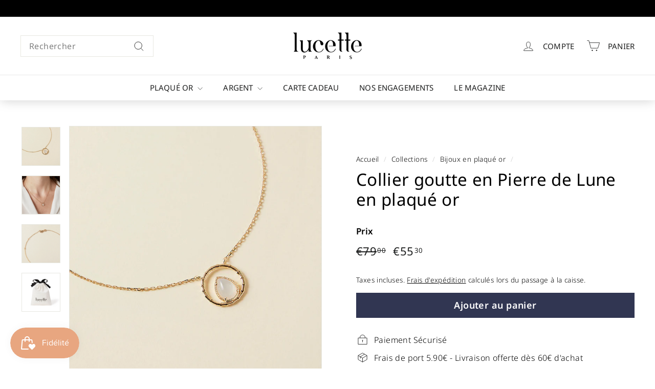

--- FILE ---
content_type: text/html; charset=utf-8
request_url: https://lucetteparis.fr/collections/plaque-or/products/collier-kalliste
body_size: 54425
content:
<!doctype html>
<html class="no-js" lang="fr" dir="ltr">
<script async crossorigin fetchpriority="high" src="/cdn/shopifycloud/importmap-polyfill/es-modules-shim.2.4.0.js"></script>
<script type="text/javascript" src="https://cache.consentframework.com/js/pa/34336/c/fusud/stub" referrerpolicy="origin"></script>
<script type="text/javascript" src="https://choices.consentframework.com/js/pa/34336/c/fusud/cmp" referrerpolicy="origin" async></script>
<head>
  <!-- Google Tag Manager -->
<script>(function(w,d,s,l,i){w[l]=w[l]||[];w[l].push({'gtm.start':
new Date().getTime(),event:'gtm.js'});var f=d.getElementsByTagName(s)[0],
j=d.createElement(s),dl=l!='dataLayer'?'&l='+l:'';j.async=true;j.src=
'https://www.googletagmanager.com/gtm.js?id='+i+dl;f.parentNode.insertBefore(j,f);
})(window,document,'script','dataLayer','GTM-PH9PVJT');</script>
<!-- End Google Tag Manager -->
<!-- TAGinstall START -->
<script>
 (function(w) {  var first = document.getElementsByTagName('script')[0];  var script = document.createElement('script');  script.async = true;  script.src = 'https://gtm.taginstall.com/sites/acb6600a26b5ef3a52d8a218adcf5673e4a35c65f3c7c00a931e7827ce97059c/gtm-data-layer-108-210715340.js';  script.addEventListener ("load", function() {  function start() {    var allProducts = [];  var shopCurrency = 'EUR';  var collectionTitle = "Bijoux en plaqué or";    var customer = {  customerType: 'guest'  };    var pageType = 'Product Page';  var searchPerformed = false;  var cart = {  "items": [],  "total": 0.0,  "currency": "EUR",  };  if (!w.__TAGinstall) {  console.error('Unable to initialize Easy Tag - GTM & Data Layer.');  return;  }  w.__TAGinstall.init({  shopCurrency, allProducts, collectionTitle, searchPerformed, pageType, customer, cartData: cart  });     var product = {  name: "Collier goutte en Pierre de Lune en plaqué or",  title: "Collier goutte en Pierre de Lune en plaqué or",  id: "PM3KP445",  productId: "6967961550909",  variantId: "40443162624061",  handle: "collier-kalliste",  price: "55.3",  image: "\/\/lucetteparis.fr\/cdn\/shop\/products\/PM3KP445-FB-Collier-goutte-en-Pierre-de-Lune-en-plaque-or_29c9cfb0-6f99-4f6a-8d49-283d5a5a5b6f_medium.jpg?v=1687518019",  brand: "Lucette",  category: "Collier","variants": [{  id: "40443162624061",  title: "Default Title",  sku: "PM3KP445",  price: "55.3",  compareAtPrice: "79.0",  },]  };  w.__TAGinstall.onProductPage({  product, collectionTitle, shopCurrency, ShopifyAnalytics  });    };  if (w.__TAGinstall && w.__TAGinstall.boot) {  w.__TAGinstall.boot(start);  }  }, false);  first.parentNode.insertBefore(script, first); })(window);  
</script>
<!-- TAGinstall END -->
  <!-- Google tag (gtag.js) -->
  <script async src="https://www.googletagmanager.com/gtag/js?id=UA-192922987-1"></script>
  <script>
    window.dataLayer = window.dataLayer || [];
    function gtag(){dataLayer.push(arguments);}
    gtag('js', new Date());
  
    gtag('config', 'UA-192922987-1');
  </script>
	<!-- Added by AVADA SEO Suite -->
	
	<!-- /Added by AVADA SEO Suite -->
  <meta charset="utf-8">
  <meta http-equiv="X-UA-Compatible" content="IE=edge,chrome=1">
  <meta name="viewport" content="width=device-width,initial-scale=1">
  <meta name="theme-color" content="#313652">
  <link rel="canonical" href="https://lucetteparis.fr/products/collier-kalliste">
  <link rel="preconnect" href="https://fonts.shopifycdn.com" crossorigin>
  <link rel="dns-prefetch" href="https://productreviews.shopifycdn.com">
  <link rel="dns-prefetch" href="https://ajax.googleapis.com">
  <link rel="dns-prefetch" href="https://maps.googleapis.com">
  <link rel="dns-prefetch" href="https://maps.gstatic.com"><link rel="shortcut icon" href="//lucetteparis.fr/cdn/shop/files/Screenshot_2022-11-03_at_13.49.39_32x32.png?v=1667479853" type="image/png" /><title>Collier goutte en Pierre de Lune en plaqué or - L&#39;atout chic
&ndash; Lucette Paris
</title>
<meta name="description" content="Laissez vous tenter par notre collier goutte en Pierre de Lune en plaqué or, l&#39;atout chic de votre tenue. 100% de l&#39;or utilisé dans la fabrication de nos bijoux est recyclé."><meta property="og:site_name" content="Lucette Paris">
  <meta property="og:url" content="https://lucetteparis.fr/products/collier-kalliste">
  <meta property="og:title" content="Collier goutte en Pierre de Lune en plaqué or">
  <meta property="og:type" content="product">
  <meta property="og:description" content="Laissez vous tenter par notre collier goutte en Pierre de Lune en plaqué or, l&#39;atout chic de votre tenue. 100% de l&#39;or utilisé dans la fabrication de nos bijoux est recyclé."><meta property="og:image" content="http://lucetteparis.fr/cdn/shop/products/PM3KP445-FB-Collier-goutte-en-Pierre-de-Lune-en-plaque-or_29c9cfb0-6f99-4f6a-8d49-283d5a5a5b6f.jpg?v=1687518019">
    <meta property="og:image:secure_url" content="https://lucetteparis.fr/cdn/shop/products/PM3KP445-FB-Collier-goutte-en-Pierre-de-Lune-en-plaque-or_29c9cfb0-6f99-4f6a-8d49-283d5a5a5b6f.jpg?v=1687518019">
    <meta property="og:image:width" content="1000">
    <meta property="og:image:height" content="1000"><meta name="twitter:site" content="@">
  <meta name="twitter:card" content="summary_large_image">
  <meta name="twitter:title" content="Collier goutte en Pierre de Lune en plaqué or">
  <meta name="twitter:description" content="Laissez vous tenter par notre collier goutte en Pierre de Lune en plaqué or, l&#39;atout chic de votre tenue. 100% de l&#39;or utilisé dans la fabrication de nos bijoux est recyclé.">
<style data-shopify>@font-face {
  font-family: "Noto Sans";
  font-weight: 400;
  font-style: normal;
  font-display: swap;
  src: url("//lucetteparis.fr/cdn/fonts/noto_sans/notosans_n4.67fb0b95a9fac1030d5fa59681ca957ae8ee6aa5.woff2") format("woff2"),
       url("//lucetteparis.fr/cdn/fonts/noto_sans/notosans_n4.7b785b180d53ae20f1017ba5d1db68774175584a.woff") format("woff");
}

  @font-face {
  font-family: "Noto Sans";
  font-weight: 300;
  font-style: normal;
  font-display: swap;
  src: url("//lucetteparis.fr/cdn/fonts/noto_sans/notosans_n3.3b5d9d15500932f948be57378c0a3a48ed1bceb5.woff2") format("woff2"),
       url("//lucetteparis.fr/cdn/fonts/noto_sans/notosans_n3.13ce465b8ecf998adfebdba71c6de86fb9a4d23a.woff") format("woff");
}


  @font-face {
  font-family: "Noto Sans";
  font-weight: 600;
  font-style: normal;
  font-display: swap;
  src: url("//lucetteparis.fr/cdn/fonts/noto_sans/notosans_n6.90560915a6d0b744c1f7e70aeea50fb1f364fe54.woff2") format("woff2"),
       url("//lucetteparis.fr/cdn/fonts/noto_sans/notosans_n6.183167f0f6bcb93bfa48b522c56d744a8b7d18b4.woff") format("woff");
}

  @font-face {
  font-family: "Noto Sans";
  font-weight: 300;
  font-style: italic;
  font-display: swap;
  src: url("//lucetteparis.fr/cdn/fonts/noto_sans/notosans_i3.d0ed17407c7cf5e9965546afddd822f9ebb02ebc.woff2") format("woff2"),
       url("//lucetteparis.fr/cdn/fonts/noto_sans/notosans_i3.1c95421ce7e946caa87488bf6262a9654f622c8b.woff") format("woff");
}

  @font-face {
  font-family: "Noto Sans";
  font-weight: 600;
  font-style: italic;
  font-display: swap;
  src: url("//lucetteparis.fr/cdn/fonts/noto_sans/notosans_i6.ed3e3f07d718a57bf7fe45889c3e3ddeb2c01bdb.woff2") format("woff2"),
       url("//lucetteparis.fr/cdn/fonts/noto_sans/notosans_i6.38a148c96d9dd71306934ab685b93a68a5ea16ee.woff") format("woff");
}

</style><link href="//lucetteparis.fr/cdn/shop/t/10/assets/components.css?v=158091456957946894731706018390" rel="stylesheet" type="text/css" media="all" />
<style data-shopify>:root {
    --typeHeaderPrimary: "Noto Sans";
    --typeHeaderFallback: sans-serif;
    --typeHeaderSize: 39px;
    --typeHeaderWeight: 400;
    --typeHeaderLineHeight: 1.2;
    --typeHeaderSpacing: 0.01em;

    --typeBasePrimary:"Noto Sans";
    --typeBaseFallback:sans-serif;
    --typeBaseSize: 16px;
    --typeBaseWeight: 300;
    --typeBaseSpacing: 0.025em;
    --typeBaseLineHeight: 1.5;

    --colorSmallImageBg: #ffffff;
    --colorSmallImageBgDark: #f7f7f7;
    --colorLargeImageBg: #e7e7e7;
    --colorLargeImageBgLight: #ffffff;

    --iconWeight: 2px;
    --iconLinecaps: miter;

    
      --buttonRadius: 0;
      --btnPadding: 11px 20px;
    

    
      --roundness: 0;
    

    
      --gridThickness: 0;
    

    --productTileMargin: 0%;
    --collectionTileMargin: 0%;

    --swatchSize: 40px;
  }

  @media screen and (max-width: 768px) {
    :root {
      --typeBaseSize: 14px;

      
        --roundness: 0;
        --btnPadding: 9px 17px;
      
    }
  }</style><script>
    document.documentElement.className = document.documentElement.className.replace('no-js', 'js');

    window.theme = window.theme || {};
    theme.routes = {
      home: "/",
      collections: "/collections",
      cart: "/cart.js",
      cartPage: "/cart",
      cartAdd: "/cart/add.js",
      cartChange: "/cart/change.js",
      search: "/search",
      predictiveSearch: "/search/suggest"
    };

    theme.strings = {
      soldOut: "Épuisé",
      unavailable: "Non disponible",
      inStockLabel: "En stock",
      oneStockLabel: "[count] en stock",
      otherStockLabel: "[count] en stock",
      willNotShipUntil: "Sera expédié après [date]",
      willBeInStockAfter: "Sera en stock à compter de [date]",
      waitingForStock: "En rupture de stock, expédition prochainement",
      savePrice: "Épargnez [saved_amount]",
      cartEmpty: "Votre panier est vide.",
      cartTermsConfirmation: "Vous devez accepter les termes et conditions de vente pour vérifier",
      searchCollections: "Collections",
      searchPages: "Pages",
      searchArticles: "Des articles",
      maxQuantity: "Vous ne pouvez avoir que [quantity] de [title] dans votre panier."
    };
    theme.settings = {
      cartType: "dropdown",
      isCustomerTemplate: false,
      moneyFormat: "€{{amount_with_comma_separator}}",
      saveType: "dollar",
      productImageSize: "square",
      productImageCover: true,
      predictiveSearch: true,
      predictiveSearchType: null,
      superScriptSetting: true,
      superScriptPrice: true,
      quickView: true,
      quickAdd: true,
      themeName: 'Expanse',
      themeVersion: "5.0.0"
    };
  </script><script type="importmap">
{
  "imports": {
    "components/announcement-bar": "//lucetteparis.fr/cdn/shop/t/10/assets/announcement-bar.js?v=30886685393339443611706008892",
    "components/gift-card-recipient-form": "//lucetteparis.fr/cdn/shop/t/10/assets/gift-card-recipient-form.js?v=63274452948634539821706008893",
    "components/image-element": "//lucetteparis.fr/cdn/shop/t/10/assets/image-element.js?v=149560905999217168541706008893",
    "components/newsletter-reminder": "//lucetteparis.fr/cdn/shop/t/10/assets/newsletter-reminder.js?v=158689173741753302301706008894",
    "components/predictive-search": "//lucetteparis.fr/cdn/shop/t/10/assets/predictive-search.js?v=289510176319545181706008894",
    "components/price-range": "//lucetteparis.fr/cdn/shop/t/10/assets/price-range.js?v=181072884619090886471706008894",
    "components/product-complementary": "//lucetteparis.fr/cdn/shop/t/10/assets/product-complementary.js?v=115010611336991946551706008894",
    "components/product-grid-item": "//lucetteparis.fr/cdn/shop/t/10/assets/product-grid-item.js?v=163812820723271128961706008894",
    "components/product-images": "//lucetteparis.fr/cdn/shop/t/10/assets/product-images.js?v=165385719376091763651706008894",
    "components/quick-add": "//lucetteparis.fr/cdn/shop/t/10/assets/quick-add.js?v=42542036387708553681706008894",
    "components/quick-shop": "//lucetteparis.fr/cdn/shop/t/10/assets/quick-shop.js?v=14962520786590995971706008894",
    "components/section-age-verification-popup": "//lucetteparis.fr/cdn/shop/t/10/assets/section-age-verification-popup.js?v=570856957843724541706008894",
    "components/section-background-image-text": "//lucetteparis.fr/cdn/shop/t/10/assets/section-background-image-text.js?v=134193327559148673711706008894",
    "components/section-collection-header": "//lucetteparis.fr/cdn/shop/t/10/assets/section-collection-header.js?v=62104955657552942271706008895",
    "components/section-countdown": "//lucetteparis.fr/cdn/shop/t/10/assets/section-countdown.js?v=83619262456850900011706008895",
    "components/section-featured-collection": "//lucetteparis.fr/cdn/shop/t/10/assets/section-featured-collection.js?v=70396313371272205741706008895",
    "components/section-footer": "//lucetteparis.fr/cdn/shop/t/10/assets/section-footer.js?v=143843864055408484941706008895",
    "components/section-header": "//lucetteparis.fr/cdn/shop/t/10/assets/section-header.js?v=114101115667708695071706008895",
    "components/section-hero-video": "//lucetteparis.fr/cdn/shop/t/10/assets/section-hero-video.js?v=138616389493027501011706008895",
    "components/section-hotspots": "//lucetteparis.fr/cdn/shop/t/10/assets/section-hotspots.js?v=118949170610172005021706008895",
    "components/section-image-compare": "//lucetteparis.fr/cdn/shop/t/10/assets/section-image-compare.js?v=25526173009852246331706008895",
    "components/section-main-cart": "//lucetteparis.fr/cdn/shop/t/10/assets/section-main-cart.js?v=102282689976117535291706008895",
    "components/section-main-collection": "//lucetteparis.fr/cdn/shop/t/10/assets/section-main-collection.js?v=178808321021703902081706008895",
    "components/section-main-product": "//lucetteparis.fr/cdn/shop/t/10/assets/section-main-product.js?v=48829736225712131391706008895",
    "components/section-main-search": "//lucetteparis.fr/cdn/shop/t/10/assets/section-main-search.js?v=91363574603513782361706008895",
    "components/section-map": "//lucetteparis.fr/cdn/shop/t/10/assets/section-map.js?v=85731902998194521351706008895",
    "components/section-more-products-vendor": "//lucetteparis.fr/cdn/shop/t/10/assets/section-more-products-vendor.js?v=105326113681965784221706008895",
    "components/section-newsletter-popup": "//lucetteparis.fr/cdn/shop/t/10/assets/section-newsletter-popup.js?v=170953806956104469461706008895",
    "components/section-password-header": "//lucetteparis.fr/cdn/shop/t/10/assets/section-password-header.js?v=152732804639088855281706008895",
    "components/section-product-recommendations": "//lucetteparis.fr/cdn/shop/t/10/assets/section-product-recommendations.js?v=68463675784327451211706008895",
    "components/section-promo-grid": "//lucetteparis.fr/cdn/shop/t/10/assets/section-promo-grid.js?v=40677006983618170181706008895",
    "components/section-recently-viewed": "//lucetteparis.fr/cdn/shop/t/10/assets/section-recently-viewed.js?v=55008218357156806671706008895",
    "components/section-slideshow": "//lucetteparis.fr/cdn/shop/t/10/assets/section-slideshow.js?v=78404926763425096301706008895",
    "components/section-slideshow-image": "//lucetteparis.fr/cdn/shop/t/10/assets/section-slideshow-image.js?v=78404926763425096301706008895",
    "components/section-slideshow-split": "//lucetteparis.fr/cdn/shop/t/10/assets/section-slideshow-split.js?v=78404926763425096301706008895",
    "components/section-store-availability": "//lucetteparis.fr/cdn/shop/t/10/assets/section-store-availability.js?v=179020056623871860581706008895",
    "components/section-testimonials": "//lucetteparis.fr/cdn/shop/t/10/assets/section-testimonials.js?v=135504612583298795321706008895",
    "components/section-toolbar": "//lucetteparis.fr/cdn/shop/t/10/assets/section-toolbar.js?v=40810883655964320851706008895",
    "components/tool-tip": "//lucetteparis.fr/cdn/shop/t/10/assets/tool-tip.js?v=80946909978688486381706008895",
    "components/tool-tip-trigger": "//lucetteparis.fr/cdn/shop/t/10/assets/tool-tip-trigger.js?v=34194649362372648151706008895",
    "@archetype-themes/scripts/helpers/init-AOS": "//lucetteparis.fr/cdn/shop/t/10/assets/init-AOS.js?v=133119721856805501371706008893",
    "@archetype-themes/scripts/config": "//lucetteparis.fr/cdn/shop/t/10/assets/config.js?v=182715560184026551971706008893",
    "@archetype-themes/scripts/helpers/sections": "//lucetteparis.fr/cdn/shop/t/10/assets/sections.js?v=30525676374169029511706008895",
    "js-cookie": "//lucetteparis.fr/cdn/shop/t/10/assets/js.cookie.mjs?v=38015963105781969301706008894",
    "@archetype-themes/scripts/modules/modal": "//lucetteparis.fr/cdn/shop/t/10/assets/modal.js?v=45231143018390192411706008894",
    "@archetype-themes/scripts/modules/slideshow": "//lucetteparis.fr/cdn/shop/t/10/assets/slideshow.js?v=115463872910527769351706008895",
    "@archetype-themes/scripts/modules/product-recommendations": "//lucetteparis.fr/cdn/shop/t/10/assets/product-recommendations.js?v=43304738043467140121706008894",
    "nouislider": "//lucetteparis.fr/cdn/shop/t/10/assets/nouislider.js?v=100438778919154896961706008894",
    "@archetype-themes/scripts/helpers/currency": "//lucetteparis.fr/cdn/shop/t/10/assets/currency.js?v=14275331480271113601706008893",
    "@archetype-themes/scripts/helpers/delegate": "//lucetteparis.fr/cdn/shop/t/10/assets/delegate.js?v=150733600779017316001706008893",
    "@archetype-themes/scripts/modules/swatches": "//lucetteparis.fr/cdn/shop/t/10/assets/swatches.js?v=103882278052475410121706008895",
    "@archetype-themes/scripts/modules/photoswipe": "//lucetteparis.fr/cdn/shop/t/10/assets/photoswipe.js?v=133149125523312087301706008894",
    "@archetype-themes/scripts/modules/product": "//lucetteparis.fr/cdn/shop/t/10/assets/product.js?v=113938241193965881771706008894",
    "@archetype-themes/scripts/modules/collapsibles": "//lucetteparis.fr/cdn/shop/t/10/assets/collapsibles.js?v=173915476688299204401706008893",
    "@archetype-themes/scripts/modules/header-nav": "//lucetteparis.fr/cdn/shop/t/10/assets/header-nav.js?v=153535264877449452281706008893",
    "@archetype-themes/scripts/modules/parallax": "//lucetteparis.fr/cdn/shop/t/10/assets/parallax.js?v=20658553194097617601706008894",
    "@archetype-themes/scripts/modules/collection-template": "//lucetteparis.fr/cdn/shop/t/10/assets/collection-template.js?v=145505099368484458371706008893",
    "@archetype-themes/scripts/modules/disclosure": "//lucetteparis.fr/cdn/shop/t/10/assets/disclosure.js?v=24495297545550370831706008893",
    "@archetype-themes/scripts/modules/mobile-nav": "//lucetteparis.fr/cdn/shop/t/10/assets/mobile-nav.js?v=65063705214388957511706008894",
    "@archetype-themes/scripts/modules/header-search": "//lucetteparis.fr/cdn/shop/t/10/assets/header-search.js?v=96962303281191137591706008893",
    "@archetype-themes/scripts/modules/cart-drawer": "//lucetteparis.fr/cdn/shop/t/10/assets/cart-drawer.js?v=127359067068143228651706008893",
    "@archetype-themes/scripts/helpers/utils": "//lucetteparis.fr/cdn/shop/t/10/assets/utils.js?v=183768819557536265621706008895",
    "@archetype-themes/scripts/helpers/size-drawer": "//lucetteparis.fr/cdn/shop/t/10/assets/size-drawer.js?v=16908746908081919891706008895",
    "@archetype-themes/scripts/modules/video-section": "//lucetteparis.fr/cdn/shop/t/10/assets/video-section.js?v=38415978955926866351706008896",
    "@archetype-themes/scripts/modules/cart-form": "//lucetteparis.fr/cdn/shop/t/10/assets/cart-form.js?v=171395635512034314881706008893",
    "@archetype-themes/scripts/helpers/init-observer": "//lucetteparis.fr/cdn/shop/t/10/assets/init-observer.js?v=151712110650051136771706008894",
    "@archetype-themes/scripts/helpers/ajax-renderer": "//lucetteparis.fr/cdn/shop/t/10/assets/ajax-renderer.js?v=167707973626936292861706008892",
    "@archetype-themes/scripts/modules/tool-tip": "//lucetteparis.fr/cdn/shop/t/10/assets/tool-tip.js?v=80946909978688486381706008895",
    "@archetype-themes/scripts/modules/tool-tip-trigger": "//lucetteparis.fr/cdn/shop/t/10/assets/tool-tip-trigger.js?v=34194649362372648151706008895",
    "@archetype-themes/scripts/modules/drawers": "//lucetteparis.fr/cdn/shop/t/10/assets/drawers.js?v=90797109483806998381706008893",
    "@archetype-themes/scripts/helpers/init-globals": "//lucetteparis.fr/cdn/shop/t/10/assets/init-globals.js?v=27416668792594130621706008894",
    "aos": "//lucetteparis.fr/cdn/shop/t/10/assets/aos.js?v=106204913141253275521706008893",
    "@archetype-themes/scripts/helpers/a11y": "//lucetteparis.fr/cdn/shop/t/10/assets/a11y.js?v=114228441666679744341706008892",
    "@archetype-themes/scripts/vendors/flickity": "//lucetteparis.fr/cdn/shop/t/10/assets/flickity.js?v=48539322729379456441706008893",
    "@archetype-themes/scripts/vendors/flickity-fade": "//lucetteparis.fr/cdn/shop/t/10/assets/flickity-fade.js?v=70708211373116380081706008893",
    "@archetype-themes/scripts/vendors/photoswipe.min": "//lucetteparis.fr/cdn/shop/t/10/assets/photoswipe.min.js?v=96706414436924913981706008894",
    "@archetype-themes/scripts/vendors/photoswipe-ui-default.min": "//lucetteparis.fr/cdn/shop/t/10/assets/photoswipe-ui-default.min.js?v=52395271779278780601706008894",
    "@archetype-themes/scripts/helpers/images": "//lucetteparis.fr/cdn/shop/t/10/assets/images.js?v=154579799771787317231706008893",
    "@archetype-themes/scripts/helpers/variants": "//lucetteparis.fr/cdn/shop/t/10/assets/variants.js?v=140263944250498066851706008895",
    "@archetype-themes/scripts/modules/variant-availability": "//lucetteparis.fr/cdn/shop/t/10/assets/variant-availability.js?v=106313593704684021601706008895",
    "@archetype-themes/scripts/modules/quantity-selectors": "//lucetteparis.fr/cdn/shop/t/10/assets/quantity-selectors.js?v=180817540312099548121706008894",
    "@archetype-themes/scripts/modules/product-ajax-form": "//lucetteparis.fr/cdn/shop/t/10/assets/product-ajax-form.js?v=113985492364756232791706008894",
    "@archetype-themes/scripts/helpers/youtube": "//lucetteparis.fr/cdn/shop/t/10/assets/youtube.js?v=58030359294421050461706008896",
    "@archetype-themes/scripts/helpers/vimeo": "//lucetteparis.fr/cdn/shop/t/10/assets/vimeo.js?v=147998489296355848171706008896",
    "@archetype-themes/scripts/modules/product-media": "//lucetteparis.fr/cdn/shop/t/10/assets/product-media.js?v=7149764575920620621706008894",
    "@archetype-themes/scripts/modules/collection-sidebar": "//lucetteparis.fr/cdn/shop/t/10/assets/collection-sidebar.js?v=102654819825539199081706008893",
    "@archetype-themes/scripts/modules/cart-api": "//lucetteparis.fr/cdn/shop/t/10/assets/cart-api.js?v=177228419985507265221706008893",
    "@archetype-themes/scripts/modules/video-modal": "//lucetteparis.fr/cdn/shop/t/10/assets/video-modal.js?v=5964877832267866681706008895",
    "@archetype-themes/scripts/modules/animation-observer": "//lucetteparis.fr/cdn/shop/t/10/assets/animation-observer.js?v=110233317842681188241706008892",
    "@archetype-themes/scripts/modules/page-transitions": "//lucetteparis.fr/cdn/shop/t/10/assets/page-transitions.js?v=72265230091955981801706008894",
    "@archetype-themes/scripts/helpers/rte": "//lucetteparis.fr/cdn/shop/t/10/assets/rte.js?v=124638893503654398791706008894",
    "@archetype-themes/scripts/helpers/library-loader": "//lucetteparis.fr/cdn/shop/t/10/assets/library-loader.js?v=109812686109916403541706008894"
  }
}
</script><script>
  if (!(HTMLScriptElement.supports && HTMLScriptElement.supports('importmap'))) {
    const el = document.createElement('script');
    el.async = true;
    el.src = "//lucetteparis.fr/cdn/shop/t/10/assets/es-module-shims.min.js?v=63404930985865369141706008893";
    document.head.appendChild(el);
  }
</script>
<link rel="modulepreload" href="//lucetteparis.fr/cdn/shop/t/10/assets/is-land.min.js?v=150365442064817536931706008894">
<script type="module" src="//lucetteparis.fr/cdn/shop/t/10/assets/is-land.min.js?v=150365442064817536931706008894"></script>
<script>window.performance && window.performance.mark && window.performance.mark('shopify.content_for_header.start');</script><meta name="google-site-verification" content="nUxHVOkwtLhblLmbwAtaKZPBMoq0_1IxMCqxv8a-c7Q">
<meta id="shopify-digital-wallet" name="shopify-digital-wallet" content="/57575505981/digital_wallets/dialog">
<meta name="shopify-checkout-api-token" content="c3c997c412c0aee6e1d36aecdafaf69f">
<meta id="in-context-paypal-metadata" data-shop-id="57575505981" data-venmo-supported="false" data-environment="production" data-locale="fr_FR" data-paypal-v4="true" data-currency="EUR">
<link rel="alternate" type="application/json+oembed" href="https://lucetteparis.fr/products/collier-kalliste.oembed">
<script async="async" src="/checkouts/internal/preloads.js?locale=fr-FR"></script>
<script id="shopify-features" type="application/json">{"accessToken":"c3c997c412c0aee6e1d36aecdafaf69f","betas":["rich-media-storefront-analytics"],"domain":"lucetteparis.fr","predictiveSearch":true,"shopId":57575505981,"locale":"fr"}</script>
<script>var Shopify = Shopify || {};
Shopify.shop = "lucetteparis.myshopify.com";
Shopify.locale = "fr";
Shopify.currency = {"active":"EUR","rate":"1.0"};
Shopify.country = "FR";
Shopify.theme = {"name":"Lucette live 23\/01\/24","id":157960569166,"schema_name":"Expanse","schema_version":"5.0.0","theme_store_id":902,"role":"main"};
Shopify.theme.handle = "null";
Shopify.theme.style = {"id":null,"handle":null};
Shopify.cdnHost = "lucetteparis.fr/cdn";
Shopify.routes = Shopify.routes || {};
Shopify.routes.root = "/";</script>
<script type="module">!function(o){(o.Shopify=o.Shopify||{}).modules=!0}(window);</script>
<script>!function(o){function n(){var o=[];function n(){o.push(Array.prototype.slice.apply(arguments))}return n.q=o,n}var t=o.Shopify=o.Shopify||{};t.loadFeatures=n(),t.autoloadFeatures=n()}(window);</script>
<script id="shop-js-analytics" type="application/json">{"pageType":"product"}</script>
<script defer="defer" async type="module" src="//lucetteparis.fr/cdn/shopifycloud/shop-js/modules/v2/client.init-shop-cart-sync_BcDpqI9l.fr.esm.js"></script>
<script defer="defer" async type="module" src="//lucetteparis.fr/cdn/shopifycloud/shop-js/modules/v2/chunk.common_a1Rf5Dlz.esm.js"></script>
<script defer="defer" async type="module" src="//lucetteparis.fr/cdn/shopifycloud/shop-js/modules/v2/chunk.modal_Djra7sW9.esm.js"></script>
<script type="module">
  await import("//lucetteparis.fr/cdn/shopifycloud/shop-js/modules/v2/client.init-shop-cart-sync_BcDpqI9l.fr.esm.js");
await import("//lucetteparis.fr/cdn/shopifycloud/shop-js/modules/v2/chunk.common_a1Rf5Dlz.esm.js");
await import("//lucetteparis.fr/cdn/shopifycloud/shop-js/modules/v2/chunk.modal_Djra7sW9.esm.js");

  window.Shopify.SignInWithShop?.initShopCartSync?.({"fedCMEnabled":true,"windoidEnabled":true});

</script>
<script>(function() {
  var isLoaded = false;
  function asyncLoad() {
    if (isLoaded) return;
    isLoaded = true;
    var urls = ["https:\/\/seo.apps.avada.io\/scripttag\/avada-seo-installed.js?shop=lucetteparis.myshopify.com","https:\/\/cdn.shopify.com\/s\/files\/1\/0575\/7550\/5981\/t\/2\/assets\/subscribe-it.js?v=1667262007\u0026shop=lucetteparis.myshopify.com","https:\/\/cdn1.avada.io\/flying-pages\/module.js?shop=lucetteparis.myshopify.com","https:\/\/prod.shop.analytics.kiliba.eu\/shopifyScriptTag.min.js?ts=1769112536\u0026shop=lucetteparis.myshopify.com","https:\/\/prod.shop.analytics.kiliba.eu\/shopifyPopup.min.js?ts=1769112536\u0026shop=lucetteparis.myshopify.com"];
    for (var i = 0; i < urls.length; i++) {
      var s = document.createElement('script');
      if ((!1741336250843 || Date.now() < 1741336250843) &&
      (!window.AVADA_SPEED_BLACKLIST || window.AVADA_SPEED_BLACKLIST.some(pattern => pattern.test(s))) &&
      (!window.AVADA_SPEED_WHITELIST || window.AVADA_SPEED_WHITELIST.every(pattern => !pattern.test(s)))) s.type = 'lightJs'; else s.type = 'text/javascript';
      s.async = true;
      s.src = urls[i];
      var x = document.getElementsByTagName('script')[0];
      x.parentNode.insertBefore(s, x);
    }
  };
  if(window.attachEvent) {
    window.attachEvent('onload', asyncLoad);
  } else {
    window.addEventListener('load', asyncLoad, false);
  }
})();</script>
<script id="__st">var __st={"a":57575505981,"offset":3600,"reqid":"a76c332f-e05c-4c72-886b-1c2bdc68f8b4-1769184440","pageurl":"lucetteparis.fr\/collections\/plaque-or\/products\/collier-kalliste","u":"fa514c426137","p":"product","rtyp":"product","rid":6967961550909};</script>
<script>window.ShopifyPaypalV4VisibilityTracking = true;</script>
<script id="captcha-bootstrap">!function(){'use strict';const t='contact',e='account',n='new_comment',o=[[t,t],['blogs',n],['comments',n],[t,'customer']],c=[[e,'customer_login'],[e,'guest_login'],[e,'recover_customer_password'],[e,'create_customer']],r=t=>t.map((([t,e])=>`form[action*='/${t}']:not([data-nocaptcha='true']) input[name='form_type'][value='${e}']`)).join(','),a=t=>()=>t?[...document.querySelectorAll(t)].map((t=>t.form)):[];function s(){const t=[...o],e=r(t);return a(e)}const i='password',u='form_key',d=['recaptcha-v3-token','g-recaptcha-response','h-captcha-response',i],f=()=>{try{return window.sessionStorage}catch{return}},m='__shopify_v',_=t=>t.elements[u];function p(t,e,n=!1){try{const o=window.sessionStorage,c=JSON.parse(o.getItem(e)),{data:r}=function(t){const{data:e,action:n}=t;return t[m]||n?{data:e,action:n}:{data:t,action:n}}(c);for(const[e,n]of Object.entries(r))t.elements[e]&&(t.elements[e].value=n);n&&o.removeItem(e)}catch(o){console.error('form repopulation failed',{error:o})}}const l='form_type',E='cptcha';function T(t){t.dataset[E]=!0}const w=window,h=w.document,L='Shopify',v='ce_forms',y='captcha';let A=!1;((t,e)=>{const n=(g='f06e6c50-85a8-45c8-87d0-21a2b65856fe',I='https://cdn.shopify.com/shopifycloud/storefront-forms-hcaptcha/ce_storefront_forms_captcha_hcaptcha.v1.5.2.iife.js',D={infoText:'Protégé par hCaptcha',privacyText:'Confidentialité',termsText:'Conditions'},(t,e,n)=>{const o=w[L][v],c=o.bindForm;if(c)return c(t,g,e,D).then(n);var r;o.q.push([[t,g,e,D],n]),r=I,A||(h.body.append(Object.assign(h.createElement('script'),{id:'captcha-provider',async:!0,src:r})),A=!0)});var g,I,D;w[L]=w[L]||{},w[L][v]=w[L][v]||{},w[L][v].q=[],w[L][y]=w[L][y]||{},w[L][y].protect=function(t,e){n(t,void 0,e),T(t)},Object.freeze(w[L][y]),function(t,e,n,w,h,L){const[v,y,A,g]=function(t,e,n){const i=e?o:[],u=t?c:[],d=[...i,...u],f=r(d),m=r(i),_=r(d.filter((([t,e])=>n.includes(e))));return[a(f),a(m),a(_),s()]}(w,h,L),I=t=>{const e=t.target;return e instanceof HTMLFormElement?e:e&&e.form},D=t=>v().includes(t);t.addEventListener('submit',(t=>{const e=I(t);if(!e)return;const n=D(e)&&!e.dataset.hcaptchaBound&&!e.dataset.recaptchaBound,o=_(e),c=g().includes(e)&&(!o||!o.value);(n||c)&&t.preventDefault(),c&&!n&&(function(t){try{if(!f())return;!function(t){const e=f();if(!e)return;const n=_(t);if(!n)return;const o=n.value;o&&e.removeItem(o)}(t);const e=Array.from(Array(32),(()=>Math.random().toString(36)[2])).join('');!function(t,e){_(t)||t.append(Object.assign(document.createElement('input'),{type:'hidden',name:u})),t.elements[u].value=e}(t,e),function(t,e){const n=f();if(!n)return;const o=[...t.querySelectorAll(`input[type='${i}']`)].map((({name:t})=>t)),c=[...d,...o],r={};for(const[a,s]of new FormData(t).entries())c.includes(a)||(r[a]=s);n.setItem(e,JSON.stringify({[m]:1,action:t.action,data:r}))}(t,e)}catch(e){console.error('failed to persist form',e)}}(e),e.submit())}));const S=(t,e)=>{t&&!t.dataset[E]&&(n(t,e.some((e=>e===t))),T(t))};for(const o of['focusin','change'])t.addEventListener(o,(t=>{const e=I(t);D(e)&&S(e,y())}));const B=e.get('form_key'),M=e.get(l),P=B&&M;t.addEventListener('DOMContentLoaded',(()=>{const t=y();if(P)for(const e of t)e.elements[l].value===M&&p(e,B);[...new Set([...A(),...v().filter((t=>'true'===t.dataset.shopifyCaptcha))])].forEach((e=>S(e,t)))}))}(h,new URLSearchParams(w.location.search),n,t,e,['guest_login'])})(!0,!0)}();</script>
<script integrity="sha256-4kQ18oKyAcykRKYeNunJcIwy7WH5gtpwJnB7kiuLZ1E=" data-source-attribution="shopify.loadfeatures" defer="defer" src="//lucetteparis.fr/cdn/shopifycloud/storefront/assets/storefront/load_feature-a0a9edcb.js" crossorigin="anonymous"></script>
<script data-source-attribution="shopify.dynamic_checkout.dynamic.init">var Shopify=Shopify||{};Shopify.PaymentButton=Shopify.PaymentButton||{isStorefrontPortableWallets:!0,init:function(){window.Shopify.PaymentButton.init=function(){};var t=document.createElement("script");t.src="https://lucetteparis.fr/cdn/shopifycloud/portable-wallets/latest/portable-wallets.fr.js",t.type="module",document.head.appendChild(t)}};
</script>
<script data-source-attribution="shopify.dynamic_checkout.buyer_consent">
  function portableWalletsHideBuyerConsent(e){var t=document.getElementById("shopify-buyer-consent"),n=document.getElementById("shopify-subscription-policy-button");t&&n&&(t.classList.add("hidden"),t.setAttribute("aria-hidden","true"),n.removeEventListener("click",e))}function portableWalletsShowBuyerConsent(e){var t=document.getElementById("shopify-buyer-consent"),n=document.getElementById("shopify-subscription-policy-button");t&&n&&(t.classList.remove("hidden"),t.removeAttribute("aria-hidden"),n.addEventListener("click",e))}window.Shopify?.PaymentButton&&(window.Shopify.PaymentButton.hideBuyerConsent=portableWalletsHideBuyerConsent,window.Shopify.PaymentButton.showBuyerConsent=portableWalletsShowBuyerConsent);
</script>
<script data-source-attribution="shopify.dynamic_checkout.cart.bootstrap">document.addEventListener("DOMContentLoaded",(function(){function t(){return document.querySelector("shopify-accelerated-checkout-cart, shopify-accelerated-checkout")}if(t())Shopify.PaymentButton.init();else{new MutationObserver((function(e,n){t()&&(Shopify.PaymentButton.init(),n.disconnect())})).observe(document.body,{childList:!0,subtree:!0})}}));
</script>
<link id="shopify-accelerated-checkout-styles" rel="stylesheet" media="screen" href="https://lucetteparis.fr/cdn/shopifycloud/portable-wallets/latest/accelerated-checkout-backwards-compat.css" crossorigin="anonymous">
<style id="shopify-accelerated-checkout-cart">
        #shopify-buyer-consent {
  margin-top: 1em;
  display: inline-block;
  width: 100%;
}

#shopify-buyer-consent.hidden {
  display: none;
}

#shopify-subscription-policy-button {
  background: none;
  border: none;
  padding: 0;
  text-decoration: underline;
  font-size: inherit;
  cursor: pointer;
}

#shopify-subscription-policy-button::before {
  box-shadow: none;
}

      </style>

<script>window.performance && window.performance.mark && window.performance.mark('shopify.content_for_header.end');</script>
  <script src="//lucetteparis.fr/cdn/shop/t/10/assets/vendor-scripts-v2.js" defer="defer"></script>
  <script src="//lucetteparis.fr/cdn/shop/t/10/assets/theme.js?v=77167323714411244521706008895" defer="defer"></script>
   <!-- roartheme: Terms and Conditions Checkbox app -->
<!-- BEGIN app block: shopify://apps/simprosys-google-shopping-feed/blocks/core_settings_block/1f0b859e-9fa6-4007-97e8-4513aff5ff3b --><!-- BEGIN: GSF App Core Tags & Scripts by Simprosys Google Shopping Feed -->









<!-- END: GSF App Core Tags & Scripts by Simprosys Google Shopping Feed -->
<!-- END app block --><!-- BEGIN app block: shopify://apps/klaviyo-email-marketing-sms/blocks/klaviyo-onsite-embed/2632fe16-c075-4321-a88b-50b567f42507 -->












  <script async src="https://static.klaviyo.com/onsite/js/RHnSeW/klaviyo.js?company_id=RHnSeW"></script>
  <script>!function(){if(!window.klaviyo){window._klOnsite=window._klOnsite||[];try{window.klaviyo=new Proxy({},{get:function(n,i){return"push"===i?function(){var n;(n=window._klOnsite).push.apply(n,arguments)}:function(){for(var n=arguments.length,o=new Array(n),w=0;w<n;w++)o[w]=arguments[w];var t="function"==typeof o[o.length-1]?o.pop():void 0,e=new Promise((function(n){window._klOnsite.push([i].concat(o,[function(i){t&&t(i),n(i)}]))}));return e}}})}catch(n){window.klaviyo=window.klaviyo||[],window.klaviyo.push=function(){var n;(n=window._klOnsite).push.apply(n,arguments)}}}}();</script>

  
    <script id="viewed_product">
      if (item == null) {
        var _learnq = _learnq || [];

        var MetafieldReviews = null
        var MetafieldYotpoRating = null
        var MetafieldYotpoCount = null
        var MetafieldLooxRating = null
        var MetafieldLooxCount = null
        var okendoProduct = null
        var okendoProductReviewCount = null
        var okendoProductReviewAverageValue = null
        try {
          // The following fields are used for Customer Hub recently viewed in order to add reviews.
          // This information is not part of __kla_viewed. Instead, it is part of __kla_viewed_reviewed_items
          MetafieldReviews = {};
          MetafieldYotpoRating = null
          MetafieldYotpoCount = null
          MetafieldLooxRating = null
          MetafieldLooxCount = null

          okendoProduct = null
          // If the okendo metafield is not legacy, it will error, which then requires the new json formatted data
          if (okendoProduct && 'error' in okendoProduct) {
            okendoProduct = null
          }
          okendoProductReviewCount = okendoProduct ? okendoProduct.reviewCount : null
          okendoProductReviewAverageValue = okendoProduct ? okendoProduct.reviewAverageValue : null
        } catch (error) {
          console.error('Error in Klaviyo onsite reviews tracking:', error);
        }

        var item = {
          Name: "Collier goutte en Pierre de Lune en plaqué or",
          ProductID: 6967961550909,
          Categories: ["Bijoux en plaqué or","Collection délicate : Quartz, pierre de Lune, perle, nacre...","Colliers plaqué or","Nouveautés","Pierre de Lune"],
          ImageURL: "https://lucetteparis.fr/cdn/shop/products/PM3KP445-FB-Collier-goutte-en-Pierre-de-Lune-en-plaque-or_29c9cfb0-6f99-4f6a-8d49-283d5a5a5b6f_grande.jpg?v=1687518019",
          URL: "https://lucetteparis.fr/products/collier-kalliste",
          Brand: "Lucette",
          Price: "€55,30",
          Value: "55,30",
          CompareAtPrice: "€79,00"
        };
        _learnq.push(['track', 'Viewed Product', item]);
        _learnq.push(['trackViewedItem', {
          Title: item.Name,
          ItemId: item.ProductID,
          Categories: item.Categories,
          ImageUrl: item.ImageURL,
          Url: item.URL,
          Metadata: {
            Brand: item.Brand,
            Price: item.Price,
            Value: item.Value,
            CompareAtPrice: item.CompareAtPrice
          },
          metafields:{
            reviews: MetafieldReviews,
            yotpo:{
              rating: MetafieldYotpoRating,
              count: MetafieldYotpoCount,
            },
            loox:{
              rating: MetafieldLooxRating,
              count: MetafieldLooxCount,
            },
            okendo: {
              rating: okendoProductReviewAverageValue,
              count: okendoProductReviewCount,
            }
          }
        }]);
      }
    </script>
  




  <script>
    window.klaviyoReviewsProductDesignMode = false
  </script>







<!-- END app block --><script src="https://cdn.shopify.com/extensions/b41074e5-57a8-4843-a6e6-1cf28f5b384a/appikon-back-in-stock-19/assets/subscribe_it_js.js" type="text/javascript" defer="defer"></script>
<script src="https://cdn.shopify.com/extensions/019beb59-2ad7-795b-b497-524ff9648d2b/smile-io-274/assets/smile-loader.js" type="text/javascript" defer="defer"></script>
<link href="https://monorail-edge.shopifysvc.com" rel="dns-prefetch">
<script>(function(){if ("sendBeacon" in navigator && "performance" in window) {try {var session_token_from_headers = performance.getEntriesByType('navigation')[0].serverTiming.find(x => x.name == '_s').description;} catch {var session_token_from_headers = undefined;}var session_cookie_matches = document.cookie.match(/_shopify_s=([^;]*)/);var session_token_from_cookie = session_cookie_matches && session_cookie_matches.length === 2 ? session_cookie_matches[1] : "";var session_token = session_token_from_headers || session_token_from_cookie || "";function handle_abandonment_event(e) {var entries = performance.getEntries().filter(function(entry) {return /monorail-edge.shopifysvc.com/.test(entry.name);});if (!window.abandonment_tracked && entries.length === 0) {window.abandonment_tracked = true;var currentMs = Date.now();var navigation_start = performance.timing.navigationStart;var payload = {shop_id: 57575505981,url: window.location.href,navigation_start,duration: currentMs - navigation_start,session_token,page_type: "product"};window.navigator.sendBeacon("https://monorail-edge.shopifysvc.com/v1/produce", JSON.stringify({schema_id: "online_store_buyer_site_abandonment/1.1",payload: payload,metadata: {event_created_at_ms: currentMs,event_sent_at_ms: currentMs}}));}}window.addEventListener('pagehide', handle_abandonment_event);}}());</script>
<script id="web-pixels-manager-setup">(function e(e,d,r,n,o){if(void 0===o&&(o={}),!Boolean(null===(a=null===(i=window.Shopify)||void 0===i?void 0:i.analytics)||void 0===a?void 0:a.replayQueue)){var i,a;window.Shopify=window.Shopify||{};var t=window.Shopify;t.analytics=t.analytics||{};var s=t.analytics;s.replayQueue=[],s.publish=function(e,d,r){return s.replayQueue.push([e,d,r]),!0};try{self.performance.mark("wpm:start")}catch(e){}var l=function(){var e={modern:/Edge?\/(1{2}[4-9]|1[2-9]\d|[2-9]\d{2}|\d{4,})\.\d+(\.\d+|)|Firefox\/(1{2}[4-9]|1[2-9]\d|[2-9]\d{2}|\d{4,})\.\d+(\.\d+|)|Chrom(ium|e)\/(9{2}|\d{3,})\.\d+(\.\d+|)|(Maci|X1{2}).+ Version\/(15\.\d+|(1[6-9]|[2-9]\d|\d{3,})\.\d+)([,.]\d+|)( \(\w+\)|)( Mobile\/\w+|) Safari\/|Chrome.+OPR\/(9{2}|\d{3,})\.\d+\.\d+|(CPU[ +]OS|iPhone[ +]OS|CPU[ +]iPhone|CPU IPhone OS|CPU iPad OS)[ +]+(15[._]\d+|(1[6-9]|[2-9]\d|\d{3,})[._]\d+)([._]\d+|)|Android:?[ /-](13[3-9]|1[4-9]\d|[2-9]\d{2}|\d{4,})(\.\d+|)(\.\d+|)|Android.+Firefox\/(13[5-9]|1[4-9]\d|[2-9]\d{2}|\d{4,})\.\d+(\.\d+|)|Android.+Chrom(ium|e)\/(13[3-9]|1[4-9]\d|[2-9]\d{2}|\d{4,})\.\d+(\.\d+|)|SamsungBrowser\/([2-9]\d|\d{3,})\.\d+/,legacy:/Edge?\/(1[6-9]|[2-9]\d|\d{3,})\.\d+(\.\d+|)|Firefox\/(5[4-9]|[6-9]\d|\d{3,})\.\d+(\.\d+|)|Chrom(ium|e)\/(5[1-9]|[6-9]\d|\d{3,})\.\d+(\.\d+|)([\d.]+$|.*Safari\/(?![\d.]+ Edge\/[\d.]+$))|(Maci|X1{2}).+ Version\/(10\.\d+|(1[1-9]|[2-9]\d|\d{3,})\.\d+)([,.]\d+|)( \(\w+\)|)( Mobile\/\w+|) Safari\/|Chrome.+OPR\/(3[89]|[4-9]\d|\d{3,})\.\d+\.\d+|(CPU[ +]OS|iPhone[ +]OS|CPU[ +]iPhone|CPU IPhone OS|CPU iPad OS)[ +]+(10[._]\d+|(1[1-9]|[2-9]\d|\d{3,})[._]\d+)([._]\d+|)|Android:?[ /-](13[3-9]|1[4-9]\d|[2-9]\d{2}|\d{4,})(\.\d+|)(\.\d+|)|Mobile Safari.+OPR\/([89]\d|\d{3,})\.\d+\.\d+|Android.+Firefox\/(13[5-9]|1[4-9]\d|[2-9]\d{2}|\d{4,})\.\d+(\.\d+|)|Android.+Chrom(ium|e)\/(13[3-9]|1[4-9]\d|[2-9]\d{2}|\d{4,})\.\d+(\.\d+|)|Android.+(UC? ?Browser|UCWEB|U3)[ /]?(15\.([5-9]|\d{2,})|(1[6-9]|[2-9]\d|\d{3,})\.\d+)\.\d+|SamsungBrowser\/(5\.\d+|([6-9]|\d{2,})\.\d+)|Android.+MQ{2}Browser\/(14(\.(9|\d{2,})|)|(1[5-9]|[2-9]\d|\d{3,})(\.\d+|))(\.\d+|)|K[Aa][Ii]OS\/(3\.\d+|([4-9]|\d{2,})\.\d+)(\.\d+|)/},d=e.modern,r=e.legacy,n=navigator.userAgent;return n.match(d)?"modern":n.match(r)?"legacy":"unknown"}(),u="modern"===l?"modern":"legacy",c=(null!=n?n:{modern:"",legacy:""})[u],f=function(e){return[e.baseUrl,"/wpm","/b",e.hashVersion,"modern"===e.buildTarget?"m":"l",".js"].join("")}({baseUrl:d,hashVersion:r,buildTarget:u}),m=function(e){var d=e.version,r=e.bundleTarget,n=e.surface,o=e.pageUrl,i=e.monorailEndpoint;return{emit:function(e){var a=e.status,t=e.errorMsg,s=(new Date).getTime(),l=JSON.stringify({metadata:{event_sent_at_ms:s},events:[{schema_id:"web_pixels_manager_load/3.1",payload:{version:d,bundle_target:r,page_url:o,status:a,surface:n,error_msg:t},metadata:{event_created_at_ms:s}}]});if(!i)return console&&console.warn&&console.warn("[Web Pixels Manager] No Monorail endpoint provided, skipping logging."),!1;try{return self.navigator.sendBeacon.bind(self.navigator)(i,l)}catch(e){}var u=new XMLHttpRequest;try{return u.open("POST",i,!0),u.setRequestHeader("Content-Type","text/plain"),u.send(l),!0}catch(e){return console&&console.warn&&console.warn("[Web Pixels Manager] Got an unhandled error while logging to Monorail."),!1}}}}({version:r,bundleTarget:l,surface:e.surface,pageUrl:self.location.href,monorailEndpoint:e.monorailEndpoint});try{o.browserTarget=l,function(e){var d=e.src,r=e.async,n=void 0===r||r,o=e.onload,i=e.onerror,a=e.sri,t=e.scriptDataAttributes,s=void 0===t?{}:t,l=document.createElement("script"),u=document.querySelector("head"),c=document.querySelector("body");if(l.async=n,l.src=d,a&&(l.integrity=a,l.crossOrigin="anonymous"),s)for(var f in s)if(Object.prototype.hasOwnProperty.call(s,f))try{l.dataset[f]=s[f]}catch(e){}if(o&&l.addEventListener("load",o),i&&l.addEventListener("error",i),u)u.appendChild(l);else{if(!c)throw new Error("Did not find a head or body element to append the script");c.appendChild(l)}}({src:f,async:!0,onload:function(){if(!function(){var e,d;return Boolean(null===(d=null===(e=window.Shopify)||void 0===e?void 0:e.analytics)||void 0===d?void 0:d.initialized)}()){var d=window.webPixelsManager.init(e)||void 0;if(d){var r=window.Shopify.analytics;r.replayQueue.forEach((function(e){var r=e[0],n=e[1],o=e[2];d.publishCustomEvent(r,n,o)})),r.replayQueue=[],r.publish=d.publishCustomEvent,r.visitor=d.visitor,r.initialized=!0}}},onerror:function(){return m.emit({status:"failed",errorMsg:"".concat(f," has failed to load")})},sri:function(e){var d=/^sha384-[A-Za-z0-9+/=]+$/;return"string"==typeof e&&d.test(e)}(c)?c:"",scriptDataAttributes:o}),m.emit({status:"loading"})}catch(e){m.emit({status:"failed",errorMsg:(null==e?void 0:e.message)||"Unknown error"})}}})({shopId: 57575505981,storefrontBaseUrl: "https://lucetteparis.fr",extensionsBaseUrl: "https://extensions.shopifycdn.com/cdn/shopifycloud/web-pixels-manager",monorailEndpoint: "https://monorail-edge.shopifysvc.com/unstable/produce_batch",surface: "storefront-renderer",enabledBetaFlags: ["2dca8a86"],webPixelsConfigList: [{"id":"890929486","configuration":"{\"swymApiEndpoint\":\"https:\/\/swymstore-v3free-01.swymrelay.com\",\"swymTier\":\"v3free-01\"}","eventPayloadVersion":"v1","runtimeContext":"STRICT","scriptVersion":"5b6f6917e306bc7f24523662663331c0","type":"APP","apiClientId":1350849,"privacyPurposes":["ANALYTICS","MARKETING","PREFERENCES"],"dataSharingAdjustments":{"protectedCustomerApprovalScopes":["read_customer_email","read_customer_name","read_customer_personal_data","read_customer_phone"]}},{"id":"804028750","configuration":"{\"pixelCode\":\"CF03FDBC77U1MMAE75AG\"}","eventPayloadVersion":"v1","runtimeContext":"STRICT","scriptVersion":"22e92c2ad45662f435e4801458fb78cc","type":"APP","apiClientId":4383523,"privacyPurposes":["ANALYTICS","MARKETING","SALE_OF_DATA"],"dataSharingAdjustments":{"protectedCustomerApprovalScopes":["read_customer_address","read_customer_email","read_customer_name","read_customer_personal_data","read_customer_phone"]}},{"id":"446071118","configuration":"{\"pixel_id\":\"3111211985758241\",\"pixel_type\":\"facebook_pixel\",\"metaapp_system_user_token\":\"-\"}","eventPayloadVersion":"v1","runtimeContext":"OPEN","scriptVersion":"ca16bc87fe92b6042fbaa3acc2fbdaa6","type":"APP","apiClientId":2329312,"privacyPurposes":["ANALYTICS","MARKETING","SALE_OF_DATA"],"dataSharingAdjustments":{"protectedCustomerApprovalScopes":["read_customer_address","read_customer_email","read_customer_name","read_customer_personal_data","read_customer_phone"]}},{"id":"135037262","eventPayloadVersion":"1","runtimeContext":"LAX","scriptVersion":"1","type":"CUSTOM","privacyPurposes":["ANALYTICS","MARKETING","SALE_OF_DATA"],"name":"Casaneo"},{"id":"shopify-app-pixel","configuration":"{}","eventPayloadVersion":"v1","runtimeContext":"STRICT","scriptVersion":"0450","apiClientId":"shopify-pixel","type":"APP","privacyPurposes":["ANALYTICS","MARKETING"]},{"id":"shopify-custom-pixel","eventPayloadVersion":"v1","runtimeContext":"LAX","scriptVersion":"0450","apiClientId":"shopify-pixel","type":"CUSTOM","privacyPurposes":["ANALYTICS","MARKETING"]}],isMerchantRequest: false,initData: {"shop":{"name":"Lucette Paris","paymentSettings":{"currencyCode":"EUR"},"myshopifyDomain":"lucetteparis.myshopify.com","countryCode":"FR","storefrontUrl":"https:\/\/lucetteparis.fr"},"customer":null,"cart":null,"checkout":null,"productVariants":[{"price":{"amount":55.3,"currencyCode":"EUR"},"product":{"title":"Collier goutte en Pierre de Lune en plaqué or","vendor":"Lucette","id":"6967961550909","untranslatedTitle":"Collier goutte en Pierre de Lune en plaqué or","url":"\/products\/collier-kalliste","type":"Collier"},"id":"40443162624061","image":{"src":"\/\/lucetteparis.fr\/cdn\/shop\/products\/PM3KP445-FB-Collier-goutte-en-Pierre-de-Lune-en-plaque-or_29c9cfb0-6f99-4f6a-8d49-283d5a5a5b6f.jpg?v=1687518019"},"sku":"PM3KP445","title":"Default Title","untranslatedTitle":"Default Title"}],"purchasingCompany":null},},"https://lucetteparis.fr/cdn","fcfee988w5aeb613cpc8e4bc33m6693e112",{"modern":"","legacy":""},{"shopId":"57575505981","storefrontBaseUrl":"https:\/\/lucetteparis.fr","extensionBaseUrl":"https:\/\/extensions.shopifycdn.com\/cdn\/shopifycloud\/web-pixels-manager","surface":"storefront-renderer","enabledBetaFlags":"[\"2dca8a86\"]","isMerchantRequest":"false","hashVersion":"fcfee988w5aeb613cpc8e4bc33m6693e112","publish":"custom","events":"[[\"page_viewed\",{}],[\"product_viewed\",{\"productVariant\":{\"price\":{\"amount\":55.3,\"currencyCode\":\"EUR\"},\"product\":{\"title\":\"Collier goutte en Pierre de Lune en plaqué or\",\"vendor\":\"Lucette\",\"id\":\"6967961550909\",\"untranslatedTitle\":\"Collier goutte en Pierre de Lune en plaqué or\",\"url\":\"\/products\/collier-kalliste\",\"type\":\"Collier\"},\"id\":\"40443162624061\",\"image\":{\"src\":\"\/\/lucetteparis.fr\/cdn\/shop\/products\/PM3KP445-FB-Collier-goutte-en-Pierre-de-Lune-en-plaque-or_29c9cfb0-6f99-4f6a-8d49-283d5a5a5b6f.jpg?v=1687518019\"},\"sku\":\"PM3KP445\",\"title\":\"Default Title\",\"untranslatedTitle\":\"Default Title\"}}]]"});</script><script>
  window.ShopifyAnalytics = window.ShopifyAnalytics || {};
  window.ShopifyAnalytics.meta = window.ShopifyAnalytics.meta || {};
  window.ShopifyAnalytics.meta.currency = 'EUR';
  var meta = {"product":{"id":6967961550909,"gid":"gid:\/\/shopify\/Product\/6967961550909","vendor":"Lucette","type":"Collier","handle":"collier-kalliste","variants":[{"id":40443162624061,"price":5530,"name":"Collier goutte en Pierre de Lune en plaqué or","public_title":null,"sku":"PM3KP445"}],"remote":false},"page":{"pageType":"product","resourceType":"product","resourceId":6967961550909,"requestId":"a76c332f-e05c-4c72-886b-1c2bdc68f8b4-1769184440"}};
  for (var attr in meta) {
    window.ShopifyAnalytics.meta[attr] = meta[attr];
  }
</script>
<script class="analytics">
  (function () {
    var customDocumentWrite = function(content) {
      var jquery = null;

      if (window.jQuery) {
        jquery = window.jQuery;
      } else if (window.Checkout && window.Checkout.$) {
        jquery = window.Checkout.$;
      }

      if (jquery) {
        jquery('body').append(content);
      }
    };

    var hasLoggedConversion = function(token) {
      if (token) {
        return document.cookie.indexOf('loggedConversion=' + token) !== -1;
      }
      return false;
    }

    var setCookieIfConversion = function(token) {
      if (token) {
        var twoMonthsFromNow = new Date(Date.now());
        twoMonthsFromNow.setMonth(twoMonthsFromNow.getMonth() + 2);

        document.cookie = 'loggedConversion=' + token + '; expires=' + twoMonthsFromNow;
      }
    }

    var trekkie = window.ShopifyAnalytics.lib = window.trekkie = window.trekkie || [];
    if (trekkie.integrations) {
      return;
    }
    trekkie.methods = [
      'identify',
      'page',
      'ready',
      'track',
      'trackForm',
      'trackLink'
    ];
    trekkie.factory = function(method) {
      return function() {
        var args = Array.prototype.slice.call(arguments);
        args.unshift(method);
        trekkie.push(args);
        return trekkie;
      };
    };
    for (var i = 0; i < trekkie.methods.length; i++) {
      var key = trekkie.methods[i];
      trekkie[key] = trekkie.factory(key);
    }
    trekkie.load = function(config) {
      trekkie.config = config || {};
      trekkie.config.initialDocumentCookie = document.cookie;
      var first = document.getElementsByTagName('script')[0];
      var script = document.createElement('script');
      script.type = 'text/javascript';
      script.onerror = function(e) {
        var scriptFallback = document.createElement('script');
        scriptFallback.type = 'text/javascript';
        scriptFallback.onerror = function(error) {
                var Monorail = {
      produce: function produce(monorailDomain, schemaId, payload) {
        var currentMs = new Date().getTime();
        var event = {
          schema_id: schemaId,
          payload: payload,
          metadata: {
            event_created_at_ms: currentMs,
            event_sent_at_ms: currentMs
          }
        };
        return Monorail.sendRequest("https://" + monorailDomain + "/v1/produce", JSON.stringify(event));
      },
      sendRequest: function sendRequest(endpointUrl, payload) {
        // Try the sendBeacon API
        if (window && window.navigator && typeof window.navigator.sendBeacon === 'function' && typeof window.Blob === 'function' && !Monorail.isIos12()) {
          var blobData = new window.Blob([payload], {
            type: 'text/plain'
          });

          if (window.navigator.sendBeacon(endpointUrl, blobData)) {
            return true;
          } // sendBeacon was not successful

        } // XHR beacon

        var xhr = new XMLHttpRequest();

        try {
          xhr.open('POST', endpointUrl);
          xhr.setRequestHeader('Content-Type', 'text/plain');
          xhr.send(payload);
        } catch (e) {
          console.log(e);
        }

        return false;
      },
      isIos12: function isIos12() {
        return window.navigator.userAgent.lastIndexOf('iPhone; CPU iPhone OS 12_') !== -1 || window.navigator.userAgent.lastIndexOf('iPad; CPU OS 12_') !== -1;
      }
    };
    Monorail.produce('monorail-edge.shopifysvc.com',
      'trekkie_storefront_load_errors/1.1',
      {shop_id: 57575505981,
      theme_id: 157960569166,
      app_name: "storefront",
      context_url: window.location.href,
      source_url: "//lucetteparis.fr/cdn/s/trekkie.storefront.8d95595f799fbf7e1d32231b9a28fd43b70c67d3.min.js"});

        };
        scriptFallback.async = true;
        scriptFallback.src = '//lucetteparis.fr/cdn/s/trekkie.storefront.8d95595f799fbf7e1d32231b9a28fd43b70c67d3.min.js';
        first.parentNode.insertBefore(scriptFallback, first);
      };
      script.async = true;
      script.src = '//lucetteparis.fr/cdn/s/trekkie.storefront.8d95595f799fbf7e1d32231b9a28fd43b70c67d3.min.js';
      first.parentNode.insertBefore(script, first);
    };
    trekkie.load(
      {"Trekkie":{"appName":"storefront","development":false,"defaultAttributes":{"shopId":57575505981,"isMerchantRequest":null,"themeId":157960569166,"themeCityHash":"14786359659981432716","contentLanguage":"fr","currency":"EUR","eventMetadataId":"44b3fb3b-2d17-47b6-908c-eaec95a87a81"},"isServerSideCookieWritingEnabled":true,"monorailRegion":"shop_domain","enabledBetaFlags":["65f19447"]},"Session Attribution":{},"S2S":{"facebookCapiEnabled":true,"source":"trekkie-storefront-renderer","apiClientId":580111}}
    );

    var loaded = false;
    trekkie.ready(function() {
      if (loaded) return;
      loaded = true;

      window.ShopifyAnalytics.lib = window.trekkie;

      var originalDocumentWrite = document.write;
      document.write = customDocumentWrite;
      try { window.ShopifyAnalytics.merchantGoogleAnalytics.call(this); } catch(error) {};
      document.write = originalDocumentWrite;

      window.ShopifyAnalytics.lib.page(null,{"pageType":"product","resourceType":"product","resourceId":6967961550909,"requestId":"a76c332f-e05c-4c72-886b-1c2bdc68f8b4-1769184440","shopifyEmitted":true});

      var match = window.location.pathname.match(/checkouts\/(.+)\/(thank_you|post_purchase)/)
      var token = match? match[1]: undefined;
      if (!hasLoggedConversion(token)) {
        setCookieIfConversion(token);
        window.ShopifyAnalytics.lib.track("Viewed Product",{"currency":"EUR","variantId":40443162624061,"productId":6967961550909,"productGid":"gid:\/\/shopify\/Product\/6967961550909","name":"Collier goutte en Pierre de Lune en plaqué or","price":"55.30","sku":"PM3KP445","brand":"Lucette","variant":null,"category":"Collier","nonInteraction":true,"remote":false},undefined,undefined,{"shopifyEmitted":true});
      window.ShopifyAnalytics.lib.track("monorail:\/\/trekkie_storefront_viewed_product\/1.1",{"currency":"EUR","variantId":40443162624061,"productId":6967961550909,"productGid":"gid:\/\/shopify\/Product\/6967961550909","name":"Collier goutte en Pierre de Lune en plaqué or","price":"55.30","sku":"PM3KP445","brand":"Lucette","variant":null,"category":"Collier","nonInteraction":true,"remote":false,"referer":"https:\/\/lucetteparis.fr\/collections\/plaque-or\/products\/collier-kalliste"});
      }
    });


        var eventsListenerScript = document.createElement('script');
        eventsListenerScript.async = true;
        eventsListenerScript.src = "//lucetteparis.fr/cdn/shopifycloud/storefront/assets/shop_events_listener-3da45d37.js";
        document.getElementsByTagName('head')[0].appendChild(eventsListenerScript);

})();</script>
<script
  defer
  src="https://lucetteparis.fr/cdn/shopifycloud/perf-kit/shopify-perf-kit-3.0.4.min.js"
  data-application="storefront-renderer"
  data-shop-id="57575505981"
  data-render-region="gcp-us-east1"
  data-page-type="product"
  data-theme-instance-id="157960569166"
  data-theme-name="Expanse"
  data-theme-version="5.0.0"
  data-monorail-region="shop_domain"
  data-resource-timing-sampling-rate="10"
  data-shs="true"
  data-shs-beacon="true"
  data-shs-export-with-fetch="true"
  data-shs-logs-sample-rate="1"
  data-shs-beacon-endpoint="https://lucetteparis.fr/api/collect"
></script>
</head>

<body class="template-product" data-button_style="square" data-edges="" data-type_header_capitalize="false" data-swatch_style="round" data-grid-style="simple">

  
  
  <a class="in-page-link visually-hidden skip-link" href="#MainContent">Passer au contenu</a>

  <div id="PageContainer" class="page-container">
    <div class="transition-body"><!-- BEGIN sections: header-group -->
<div id="shopify-section-sections--20688547840334__toolbar" class="shopify-section shopify-section-group-header-group toolbar-section">
<is-land on:idle>
  <toolbar-section data-section-id="sections--20688547840334__toolbar" data-section-type="toolbar">
    <div class="toolbar">
      <div class="page-width">
        <div class="toolbar__content">


  <div class="toolbar__item toolbar__item--announcements">
    <div class="announcement-bar text-center">
      <div class="slideshow-wrapper">
        <button type="button" class="visually-hidden slideshow__pause" data-id="sections--20688547840334__toolbar" aria-live="polite">
          <span class="slideshow__pause-stop">
            <svg aria-hidden="true" focusable="false" role="presentation" class="icon icon-pause" viewbox="0 0 10 13"><path fill-rule="evenodd" d="M0 0h3v13H0zm7 0h3v13H7z"></path></svg>
            <span class="icon__fallback-text">Diaporama Pause</span>
          </span>
          <span class="slideshow__pause-play">
            <svg aria-hidden="true" focusable="false" role="presentation" class="icon icon-play" viewbox="18.24 17.35 24.52 28.3"><path fill="#323232" d="M22.1 19.151v25.5l20.4-13.489z"></path></svg>
            <span class="icon__fallback-text">Lire le diaporama</span>
          </span>
        </button>

        <div
          id="AnnouncementSlider"
          class="announcement-slider"
          data-block-count="2"><div
                id="AnnouncementSlide-announcement_GFfQLJ"
                class="slideshow__slide announcement-slider__slide"
                data-index="0"
                
              >
                <div class="announcement-slider__content"><div class="medium-up--hide">
                      <p><strong>SOLDES </strong>: jusqu'à -50% <em>sur vos bijoux</em></p>
                    </div>
                    <div class="small--hide">
                      <p><strong>SOLDES </strong>: jusqu'à -50% <em>sur vos bijoux</em></p>
                    </div></div>
              </div><div
                id="AnnouncementSlide-toolbar-0"
                class="slideshow__slide announcement-slider__slide"
                data-index="1"
                
              >
                <div class="announcement-slider__content"><div class="medium-up--hide">
                      <p>Livraison offerte dès 60€ d'achat. Paiement possible en 4 fois sans frais.</p>
                    </div>
                    <div class="small--hide">
                      <p>Livraison offerte dès 60€ d'achat. Paiement possible en 4 fois sans frais.</p>
                    </div></div>
              </div></div>
      </div>
    </div>
  </div>

</div>

      </div>
    </div>
  </toolbar-section>

  <template data-island>
    <script type="module">
      import 'components/section-toolbar';
    </script>
  </template>
</is-land>



</div><div id="shopify-section-sections--20688547840334__header" class="shopify-section shopify-section-group-header-group header-section">
<style>
  .site-nav__link {
    font-size: 15px;
  }
  
    .site-nav__link {
      text-transform: uppercase;
      letter-spacing: 0.2em;
    }
  

  
.site-header,
    .site-header__element--sub {
      box-shadow: 0 0 25px rgb(0 0 0 / 10%);
    }

    .is-light .site-header,
    .is-light .site-header__element--sub {
      box-shadow: none;
    }</style>

<is-land on:idle>
  <header-section data-section-id="sections--20688547840334__header" data-section-type="header">
    <div id="HeaderWrapper" class="header-wrapper">
      <header
        id="SiteHeader"
        class="site-header site-header--heading-style"
        data-sticky="true"
        data-overlay="false">

        <div class="site-header__element site-header__element--top">
          <div class="page-width">
            <div class="header-layout" data-layout="center" data-nav="below" data-logo-align="center"><div class="header-item header-item--search small--hide"><button type="button" class="site-nav__link site-nav__link--icon site-nav__compress-menu">
                      <svg aria-hidden="true" focusable="false" role="presentation" class="icon icon-hamburger" viewbox="0 0 64 64"><path d="M7 15h51">.</path><path d="M7 32h43">.</path><path d="M7 49h51">.</path></svg>
                      <span class="icon__fallback-text">Navigation</span>
                    </button>
<is-land on:idle>
  <predictive-search data-context="header" data-enabled="true" data-dark="false">
    <div class="predictive__screen" data-screen></div>
    <form action="/search" method="get" role="search">
      <label for="Search" class="hidden-label">Search</label>
      <div class="search__input-wrap">
        <input
          class="search__input"
          id="Search"
          type="search"
          name="q"
          value=""
          role="combobox"
          aria-expanded="false"
          aria-owns="predictive-search-results"
          aria-controls="predictive-search-results"
          aria-haspopup="listbox"
          aria-autocomplete="list"
          autocorrect="off"
          autocomplete="off"
          autocapitalize="off"
          spellcheck="false"
          placeholder="Rechercher"
          tabindex="0"
        >
        <input name="options[prefix]" type="hidden" value="last">
        <button class="btn--search" type="submit">
          <svg aria-hidden="true" focusable="false" role="presentation" class="icon icon-search" viewBox="0 0 64 64"><defs><style>.cls-1{fill:none;stroke:#000;stroke-miterlimit:10;stroke-width:2px}</style></defs><path class="cls-1" d="M47.16 28.58A18.58 18.58 0 1 1 28.58 10a18.58 18.58 0 0 1 18.58 18.58zM54 54L41.94 42"/></svg>
          <span class="icon__fallback-text">Recherche</span>
        </button>
      </div>

      <button class="btn--close-search">
        <svg aria-hidden="true" focusable="false" role="presentation" class="icon icon-close" viewBox="0 0 64 64"><defs><style>.cls-1{fill:none;stroke:#000;stroke-miterlimit:10;stroke-width:2px}</style></defs><path class="cls-1" d="M19 17.61l27.12 27.13m0-27.13L19 44.74"/></svg>
      </button>
      <div id="predictive-search" class="search__results" tabindex="-1"></div>
    </form>
  </predictive-search>

  <template data-island>
    <script type="module">
      import 'components/predictive-search';
    </script>
  </template>
</is-land>
</div><div class="header-item header-item--logo">
<style data-shopify>.header-item--logo,
    [data-layout="left-center"] .header-item--logo,
    [data-layout="left-center"] .header-item--icons {
      flex: 0 1 100px;
    }

    @media only screen and (min-width: 769px) {
      .header-item--logo,
      [data-layout="left-center"] .header-item--logo,
      [data-layout="left-center"] .header-item--icons {
        flex: 0 0 160px;
      }
    }

    .site-header__logo a {
      width: 100px;
    }
    .is-light .site-header__logo .logo--inverted {
      width: 100px;
    }
    @media only screen and (min-width: 769px) {
      .site-header__logo a {
        width: 160px;
      }

      .is-light .site-header__logo .logo--inverted {
        width: 160px;
      }
    }</style><div class="h1 site-header__logo" ><span class="visually-hidden">Lucette Paris</span>
      
      <a
        href="/"
        class="site-header__logo-link">

        



<image-element data-aos="image-fade-in" data-aos-offset="150" data-image-type=""><img src="//lucetteparis.fr/cdn/shop/files/lucette-black.png?v=1706179480&amp;width=320" alt="Lucette Paris" srcset="//lucetteparis.fr/cdn/shop/files/lucette-black.png?v=1706179480&amp;width=160 160w, //lucetteparis.fr/cdn/shop/files/lucette-black.png?v=1706179480&amp;width=320 320w" width="160" height="83.2" loading="eager" class="small--hide image-element" sizes="160px">
  

  
  
</image-element>
  <script type="module">
    import 'components/image-element';
  </script>

<image-element data-aos="image-fade-in" data-aos-offset="150" data-image-type=""><img src="//lucetteparis.fr/cdn/shop/files/lucette-black.png?v=1706179480&amp;width=200" alt="Lucette Paris" srcset="//lucetteparis.fr/cdn/shop/files/lucette-black.png?v=1706179480&amp;width=100 100w, //lucetteparis.fr/cdn/shop/files/lucette-black.png?v=1706179480&amp;width=200 200w" width="100" height="52.0" loading="eager" class="medium-up--hide image-element" sizes="100px">
  

  
  
</image-element>
  <script type="module">
    import 'components/image-element';
  </script></a></div></div><div class="header-item header-item--icons">
<div class="site-nav">
  <div class="site-nav__icons">
    <a href="/search" class="site-nav__link site-nav__link--icon js-search-header medium-up--hide js-no-transition">
      <svg aria-hidden="true" focusable="false" role="presentation" class="icon icon-search" viewbox="0 0 64 64"><path d="M47.16 28.58A18.58 18.58 0 1 1 28.58 10a18.58 18.58 0 0 1 18.58 18.58M54 54 41.94 42" style="stroke-miterlimit:10"></path></svg>
      <span class="icon__fallback-text">Rechercher</span>
    </a><a class="site-nav__link site-nav__link--icon small--hide" href="/account">
        <svg aria-hidden="true" focusable="false" role="presentation" class="icon icon-user" viewbox="0 0 64 64"><path d="M35 39.84v-2.53c3.3-1.91 6-6.66 6-11.42 0-7.63 0-13.82-9-13.82s-9 6.19-9 13.82c0 4.76 2.7 9.51 6 11.42v2.53c-10.18.85-18 6-18 12.16h42c0-6.19-7.82-11.31-18-12.16" style="stroke-miterlimit:10"></path></svg>
        <span class="site-nav__icon-label small--hide">
          Compte
        </span>
      </a><a href="/cart"
      id="HeaderCartTrigger"
      aria-controls="HeaderCart"
      class="site-nav__link site-nav__link--icon js-no-transition"
      data-icon="cart"
      aria-label="Panier"
    >
      <span class="cart-link"><svg aria-hidden="true" focusable="false" role="presentation" class="icon icon-cart" viewbox="0 0 64 64"><path d="M14 17.44h46.79l-7.94 25.61H20.96l-9.65-35.1H3" style="stroke-miterlimit:10"></path><circle cx="27" cy="53" r="2"></circle><circle cx="47" cy="53" r="2"></circle></svg>
<span class="cart-link__bubble">
          <span class="cart-link__bubble-num">0</span>
        </span>
      </span>
      <span class="site-nav__icon-label small--hide">
        Panier
      </span>
    </a>

    <button type="button"
      aria-controls="MobileNav"
      class="site-nav__link site-nav__link--icon medium-up--hide mobile-nav-trigger">
      <svg aria-hidden="true" focusable="false" role="presentation" class="icon icon-hamburger" viewbox="0 0 64 64"><path d="M7 15h51">.</path><path d="M7 32h43">.</path><path d="M7 49h51">.</path></svg>
      <span class="icon__fallback-text">Navigation</span>
    </button>
  </div>

  <div class="site-nav__close-cart">
    <button type="button" class="site-nav__link site-nav__link--icon js-close-header-cart">
      <span>Fermer</span>
      <svg aria-hidden="true" focusable="false" role="presentation" class="icon icon-close" viewbox="0 0 64 64"><path d="m19 17.61 27.12 27.13m0-27.13L19 44.74" style="stroke-miterlimit:10"></path></svg>
    </button>
  </div>
</div>
</div>
            </div>
          </div>

          <div class="site-header__search-container">
            <div class="page-width">
              <div class="site-header__search">
<is-land on:idle>
  <predictive-search data-context="header" data-enabled="true" data-dark="false">
    <div class="predictive__screen" data-screen></div>
    <form action="/search" method="get" role="search">
      <label for="Search" class="hidden-label">Search</label>
      <div class="search__input-wrap">
        <input
          class="search__input"
          id="Search"
          type="search"
          name="q"
          value=""
          role="combobox"
          aria-expanded="false"
          aria-owns="predictive-search-results"
          aria-controls="predictive-search-results"
          aria-haspopup="listbox"
          aria-autocomplete="list"
          autocorrect="off"
          autocomplete="off"
          autocapitalize="off"
          spellcheck="false"
          placeholder="Rechercher"
          tabindex="0"
        >
        <input name="options[prefix]" type="hidden" value="last">
        <button class="btn--search" type="submit">
          <svg aria-hidden="true" focusable="false" role="presentation" class="icon icon-search" viewBox="0 0 64 64"><defs><style>.cls-1{fill:none;stroke:#000;stroke-miterlimit:10;stroke-width:2px}</style></defs><path class="cls-1" d="M47.16 28.58A18.58 18.58 0 1 1 28.58 10a18.58 18.58 0 0 1 18.58 18.58zM54 54L41.94 42"/></svg>
          <span class="icon__fallback-text">Recherche</span>
        </button>
      </div>

      <button class="btn--close-search">
        <svg aria-hidden="true" focusable="false" role="presentation" class="icon icon-close" viewBox="0 0 64 64"><defs><style>.cls-1{fill:none;stroke:#000;stroke-miterlimit:10;stroke-width:2px}</style></defs><path class="cls-1" d="M19 17.61l27.12 27.13m0-27.13L19 44.74"/></svg>
      </button>
      <div id="predictive-search" class="search__results" tabindex="-1"></div>
    </form>
  </predictive-search>

  <template data-island>
    <script type="module">
      import 'components/predictive-search';
    </script>
  </template>
</is-land>
<button type="button" class="text-link site-header__search-btn site-header__search-btn--cancel">
                  <span class="medium-up--hide"><svg aria-hidden="true" focusable="false" role="presentation" class="icon icon-close" viewbox="0 0 64 64"><path d="m19 17.61 27.12 27.13m0-27.13L19 44.74" style="stroke-miterlimit:10"></path></svg></span>
                  <span class="small--hide">Annuler</span>
                </button>
              </div>
            </div>
          </div>
        </div><div class="site-header__element site-header__element--sub" data-type="nav">
            <div class="page-width text-center" role="navigation" aria-label="Primary">
<ul class="site-nav site-navigation site-navigation--below small--hide"><li class="site-nav__item site-nav__expanded-item site-nav--has-dropdown">
      
        <details
          id="site-nav-item--1"
          class="site-nav__details"
          data-hover="true"
        >
      
      
        <summary
          data-link="/collections/plaque-or"
          aria-expanded="false"
          aria-controls="site-nav-item--1"
          class="site-nav__link site-nav__link--underline site-nav__link--has-dropdown"
        >
          Plaqué or <svg aria-hidden="true" focusable="false" role="presentation" class="icon icon--wide icon-chevron-down" viewbox="0 0 28 16"><path fill="none" stroke="#000" stroke-width="2" d="m1.57 1.59 12.76 12.77L27.1 1.59"></path></svg>
        </summary>
      
      
<div class="site-nav__dropdown">
            <ul class="site-nav__dropdown-animate site-nav__dropdown-list text-left"><li class="">
                  <a href="/collections/boucles-doreilles-plaque-or" class="site-nav__dropdown-link site-nav__dropdown-link--second-level">
                    Boucles d&#39;oreilles
</a></li><li class="">
                  <a href="/collections/bagues-plaque-or" class="site-nav__dropdown-link site-nav__dropdown-link--second-level">
                    Bagues
</a></li><li class="">
                  <a href="/collections/bracelets-plaque-or" class="site-nav__dropdown-link site-nav__dropdown-link--second-level">
                    Bracelets
</a></li><li class="">
                  <a href="/collections/colliers-plaque-or" class="site-nav__dropdown-link site-nav__dropdown-link--second-level">
                    Colliers &amp; Pendentifs
</a></li><li class="">
                  <a href="/collections/chaine-de-cheville-plaque" class="site-nav__dropdown-link site-nav__dropdown-link--second-level">
                    Chaînes de cheville
</a></li></ul>
          </div>
        </details>
      
    </li><li class="site-nav__item site-nav__expanded-item site-nav--has-dropdown">
      
        <details
          id="site-nav-item--2"
          class="site-nav__details"
          data-hover="true"
        >
      
      
        <summary
          data-link="/collections/argent"
          aria-expanded="false"
          aria-controls="site-nav-item--2"
          class="site-nav__link site-nav__link--underline site-nav__link--has-dropdown"
        >
          Argent <svg aria-hidden="true" focusable="false" role="presentation" class="icon icon--wide icon-chevron-down" viewbox="0 0 28 16"><path fill="none" stroke="#000" stroke-width="2" d="m1.57 1.59 12.76 12.77L27.1 1.59"></path></svg>
        </summary>
      
      
<div class="site-nav__dropdown">
            <ul class="site-nav__dropdown-animate site-nav__dropdown-list text-left"><li class="">
                  <a href="/collections/boucles-doreilles-argent" class="site-nav__dropdown-link site-nav__dropdown-link--second-level">
                    Boucles d&#39;oreilles
</a></li><li class="">
                  <a href="/collections/bagues-argent" class="site-nav__dropdown-link site-nav__dropdown-link--second-level">
                    Bagues
</a></li><li class="">
                  <a href="/collections/bracelets-argent" class="site-nav__dropdown-link site-nav__dropdown-link--second-level">
                    Bracelets
</a></li><li class="">
                  <a href="/collections/colliers-argent" class="site-nav__dropdown-link site-nav__dropdown-link--second-level">
                    Colliers
</a></li><li class="">
                  <a href="/collections/chaines-de-cheville-en-argent" class="site-nav__dropdown-link site-nav__dropdown-link--second-level">
                    Chaînes de cheville
</a></li></ul>
          </div>
        </details>
      
    </li><li class="site-nav__item site-nav__expanded-item">
      
      
      
        <a
          href="/products/carte-cadeau-lucette"
          class="site-nav__link site-nav__link--underline"
        >
          Carte Cadeau
        </a>
      

    </li><li class="site-nav__item site-nav__expanded-item">
      
      
      
        <a
          href="/pages/a-propos-lucette"
          class="site-nav__link site-nav__link--underline"
        >
          Nos engagements
        </a>
      

    </li><li class="site-nav__item site-nav__expanded-item">
      
      
      
        <a
          href="/blogs/le-magazine"
          class="site-nav__link site-nav__link--underline"
        >
          Le Magazine
        </a>
      

    </li></ul>
</div>
          </div>

          <div class="site-header__element site-header__element--sub" data-type="search">
            <div class="page-width medium-up--hide">
<is-land on:idle>
  <predictive-search data-context="header" data-enabled="true" data-dark="false">
    <div class="predictive__screen" data-screen></div>
    <form action="/search" method="get" role="search">
      <label for="Search" class="hidden-label">Search</label>
      <div class="search__input-wrap">
        <input
          class="search__input"
          id="Search"
          type="search"
          name="q"
          value=""
          role="combobox"
          aria-expanded="false"
          aria-owns="predictive-search-results"
          aria-controls="predictive-search-results"
          aria-haspopup="listbox"
          aria-autocomplete="list"
          autocorrect="off"
          autocomplete="off"
          autocapitalize="off"
          spellcheck="false"
          placeholder="Rechercher"
          tabindex="0"
        >
        <input name="options[prefix]" type="hidden" value="last">
        <button class="btn--search" type="submit">
          <svg aria-hidden="true" focusable="false" role="presentation" class="icon icon-search" viewBox="0 0 64 64"><defs><style>.cls-1{fill:none;stroke:#000;stroke-miterlimit:10;stroke-width:2px}</style></defs><path class="cls-1" d="M47.16 28.58A18.58 18.58 0 1 1 28.58 10a18.58 18.58 0 0 1 18.58 18.58zM54 54L41.94 42"/></svg>
          <span class="icon__fallback-text">Recherche</span>
        </button>
      </div>

      <button class="btn--close-search">
        <svg aria-hidden="true" focusable="false" role="presentation" class="icon icon-close" viewBox="0 0 64 64"><defs><style>.cls-1{fill:none;stroke:#000;stroke-miterlimit:10;stroke-width:2px}</style></defs><path class="cls-1" d="M19 17.61l27.12 27.13m0-27.13L19 44.74"/></svg>
      </button>
      <div id="predictive-search" class="search__results" tabindex="-1"></div>
    </form>
  </predictive-search>

  <template data-island>
    <script type="module">
      import 'components/predictive-search';
    </script>
  </template>
</is-land>
</div>
          </div><div class="page-width site-header__drawers">
          <div class="site-header__drawers-container">
            <div class="site-header__drawer site-header__cart" id="HeaderCart">
              <div class="site-header__drawer-animate">

<form action="/cart" method="post" novalidate data-location="header" class="cart__drawer-form">
  <div class="cart__scrollable">
    <div data-products></div>

  </div>

  <div class="cart__footer">
    <div class="cart__item-sub cart__item-row cart__item--subtotal">
      <div>Sous-total</div>
      <div data-subtotal>€0,00</div>
    </div>

    <div data-discounts></div>

    
      <div class="cart__item-row cart__terms">
        <input type="checkbox" id="CartTermsHeader" class="cart__terms-checkbox">
        <label for="CartTermsHeader" class="text-label">
          <small>
            
              Je suis d&#39;accord avec les termes et conditions
            
          </small>
        </label>
      </div>
    

    <div class="cart__item-row cart__checkout-wrapper payment-buttons">
      <button type="submit" name="checkout" data-terms-required="true" class="btn cart__checkout">
        Procéder au paiement
      </button>


      
    </div>

    <div class="cart__item-row--footer text-center">
      <small>Les codes promo, les frais d&#39;envoi et les taxes seront ajoutés à la caisse.</small>
    </div>
  </div>
</form>

<div class="site-header__cart-empty">Votre panier est vide.</div>
</div>
            </div>

            <div class="site-header__drawer site-header__mobile-nav medium-up--hide" id="MobileNav">
              <div class="site-header__drawer-animate">

<div class="slide-nav__wrapper" data-level="1">
  <ul class="slide-nav"><li class="slide-nav__item"><button type="button"
            class="slide-nav__button js-toggle-submenu"
            data-target="tier-2-plaque-or1"
            data-active="true">
            <span class="slide-nav__link"><div class="slide-nav__image">

<image-element data-aos="image-fade-in" data-aos-offset="150" data-image-type=""><img src="//lucetteparis.fr/cdn/shop/products/LP36060-FB1-Bague-multi-rangs-sertie-d-oxyde-de-zirconium-bleu-et-pierre-de-lune-en-plaque-or_e53a6ab1-bd9a-4ef7-abc3-03ade49c6720.jpg?v=1687518533&amp;width=2000" alt="Bijoux en plaqué or" srcset="//lucetteparis.fr/cdn/shop/products/LP36060-FB1-Bague-multi-rangs-sertie-d-oxyde-de-zirconium-bleu-et-pierre-de-lune-en-plaque-or_e53a6ab1-bd9a-4ef7-abc3-03ade49c6720.jpg?v=1687518533&amp;width=352 352w, //lucetteparis.fr/cdn/shop/products/LP36060-FB1-Bague-multi-rangs-sertie-d-oxyde-de-zirconium-bleu-et-pierre-de-lune-en-plaque-or_e53a6ab1-bd9a-4ef7-abc3-03ade49c6720.jpg?v=1687518533&amp;width=832 832w, //lucetteparis.fr/cdn/shop/products/LP36060-FB1-Bague-multi-rangs-sertie-d-oxyde-de-zirconium-bleu-et-pierre-de-lune-en-plaque-or_e53a6ab1-bd9a-4ef7-abc3-03ade49c6720.jpg?v=1687518533&amp;width=1200 1200w, //lucetteparis.fr/cdn/shop/products/LP36060-FB1-Bague-multi-rangs-sertie-d-oxyde-de-zirconium-bleu-et-pierre-de-lune-en-plaque-or_e53a6ab1-bd9a-4ef7-abc3-03ade49c6720.jpg?v=1687518533&amp;width=1920 1920w, //lucetteparis.fr/cdn/shop/products/LP36060-FB1-Bague-multi-rangs-sertie-d-oxyde-de-zirconium-bleu-et-pierre-de-lune-en-plaque-or_e53a6ab1-bd9a-4ef7-abc3-03ade49c6720.jpg?v=1687518533&amp;width=2000 2000w" width="2000" height="2000.0" loading="eager" class=" image-element" sizes="40px">
  

  
  
</image-element>
  <script type="module">
    import 'components/image-element';
  </script></div>
<span>Plaqué or</span>
              
                <svg aria-hidden="true" focusable="false" role="presentation" class="icon icon-chevron-right" viewbox="0 0 284.49 498.98"><title>icon-chevron</title><path d="M35 498.98a35 35 0 0 1-24.75-59.75l189.74-189.74L10.25 59.75a35.002 35.002 0 0 1 49.5-49.5l214.49 214.49a35 35 0 0 1 0 49.5L59.75 488.73A34.89 34.89 0 0 1 35 498.98"></path></svg>
              
              <span class="icon__fallback-text">Ouvrir le menu</span>
            </span>
          </button>

          <ul
            class="slide-nav__dropdown"
            data-parent="tier-2-plaque-or1"
            data-level="2">
            <li class="slide-nav__item">
              <button type="button"
                class="slide-nav__button js-toggle-submenu">
                <span class="slide-nav__link slide-nav__link--back">
                  
                    <svg aria-hidden="true" focusable="false" role="presentation" class="icon icon-chevron-right" viewbox="0 0 284.49 498.98"><title>icon-chevron</title><path d="M35 498.98a35 35 0 0 1-24.75-59.75l189.74-189.74L10.25 59.75a35.002 35.002 0 0 1 49.5-49.5l214.49 214.49a35 35 0 0 1 0 49.5L59.75 488.73A34.89 34.89 0 0 1 35 498.98"></path></svg>
                  
                  <span>Plaqué or</span>
                </span>
              </button>
            </li>

            
<li class="slide-nav__item">
                <a href="/collections/plaque-or" class="slide-nav__link">
                  <span>Tout</span>
                  
                    <svg aria-hidden="true" focusable="false" role="presentation" class="icon icon-chevron-right" viewbox="0 0 284.49 498.98"><title>icon-chevron</title><path d="M35 498.98a35 35 0 0 1-24.75-59.75l189.74-189.74L10.25 59.75a35.002 35.002 0 0 1 49.5-49.5l214.49 214.49a35 35 0 0 1 0 49.5L59.75 488.73A34.89 34.89 0 0 1 35 498.98"></path></svg>
                  
                </a>
              </li><li class="slide-nav__item"><a href="/collections/boucles-doreilles-plaque-or" class="slide-nav__link">
                    <span>Boucles d&#39;oreilles</span>
                    
                      <svg aria-hidden="true" focusable="false" role="presentation" class="icon icon-chevron-right" viewbox="0 0 284.49 498.98"><title>icon-chevron</title><path d="M35 498.98a35 35 0 0 1-24.75-59.75l189.74-189.74L10.25 59.75a35.002 35.002 0 0 1 49.5-49.5l214.49 214.49a35 35 0 0 1 0 49.5L59.75 488.73A34.89 34.89 0 0 1 35 498.98"></path></svg>
                    
                  </a></li><li class="slide-nav__item"><a href="/collections/bagues-plaque-or" class="slide-nav__link">
                    <span>Bagues</span>
                    
                      <svg aria-hidden="true" focusable="false" role="presentation" class="icon icon-chevron-right" viewbox="0 0 284.49 498.98"><title>icon-chevron</title><path d="M35 498.98a35 35 0 0 1-24.75-59.75l189.74-189.74L10.25 59.75a35.002 35.002 0 0 1 49.5-49.5l214.49 214.49a35 35 0 0 1 0 49.5L59.75 488.73A34.89 34.89 0 0 1 35 498.98"></path></svg>
                    
                  </a></li><li class="slide-nav__item"><a href="/collections/bracelets-plaque-or" class="slide-nav__link">
                    <span>Bracelets</span>
                    
                      <svg aria-hidden="true" focusable="false" role="presentation" class="icon icon-chevron-right" viewbox="0 0 284.49 498.98"><title>icon-chevron</title><path d="M35 498.98a35 35 0 0 1-24.75-59.75l189.74-189.74L10.25 59.75a35.002 35.002 0 0 1 49.5-49.5l214.49 214.49a35 35 0 0 1 0 49.5L59.75 488.73A34.89 34.89 0 0 1 35 498.98"></path></svg>
                    
                  </a></li><li class="slide-nav__item"><a href="/collections/colliers-plaque-or" class="slide-nav__link">
                    <span>Colliers &amp; Pendentifs</span>
                    
                      <svg aria-hidden="true" focusable="false" role="presentation" class="icon icon-chevron-right" viewbox="0 0 284.49 498.98"><title>icon-chevron</title><path d="M35 498.98a35 35 0 0 1-24.75-59.75l189.74-189.74L10.25 59.75a35.002 35.002 0 0 1 49.5-49.5l214.49 214.49a35 35 0 0 1 0 49.5L59.75 488.73A34.89 34.89 0 0 1 35 498.98"></path></svg>
                    
                  </a></li><li class="slide-nav__item"><a href="/collections/chaine-de-cheville-plaque" class="slide-nav__link">
                    <span>Chaînes de cheville</span>
                    
                      <svg aria-hidden="true" focusable="false" role="presentation" class="icon icon-chevron-right" viewbox="0 0 284.49 498.98"><title>icon-chevron</title><path d="M35 498.98a35 35 0 0 1-24.75-59.75l189.74-189.74L10.25 59.75a35.002 35.002 0 0 1 49.5-49.5l214.49 214.49a35 35 0 0 1 0 49.5L59.75 488.73A34.89 34.89 0 0 1 35 498.98"></path></svg>
                    
                  </a></li></ul></li><li class="slide-nav__item"><button type="button"
            class="slide-nav__button js-toggle-submenu"
            data-target="tier-2-argent2"
            >
            <span class="slide-nav__link"><div class="slide-nav__image">

<image-element data-aos="image-fade-in" data-aos-offset="150" data-image-type=""><img src="//lucetteparis.fr/cdn/shop/products/bague_argent_Amy_K03KM00_1_129eb051-9658-4c9c-a87a-2589f7e71f15.jpg?v=1687517404&amp;width=1990" alt="Bijoux en argent" srcset="//lucetteparis.fr/cdn/shop/products/bague_argent_Amy_K03KM00_1_129eb051-9658-4c9c-a87a-2589f7e71f15.jpg?v=1687517404&amp;width=352 352w, //lucetteparis.fr/cdn/shop/products/bague_argent_Amy_K03KM00_1_129eb051-9658-4c9c-a87a-2589f7e71f15.jpg?v=1687517404&amp;width=832 832w, //lucetteparis.fr/cdn/shop/products/bague_argent_Amy_K03KM00_1_129eb051-9658-4c9c-a87a-2589f7e71f15.jpg?v=1687517404&amp;width=1200 1200w, //lucetteparis.fr/cdn/shop/products/bague_argent_Amy_K03KM00_1_129eb051-9658-4c9c-a87a-2589f7e71f15.jpg?v=1687517404&amp;width=1920 1920w, //lucetteparis.fr/cdn/shop/products/bague_argent_Amy_K03KM00_1_129eb051-9658-4c9c-a87a-2589f7e71f15.jpg?v=1687517404&amp;width=1990 1990w" width="1990" height="1990.0" loading="eager" class=" image-element" sizes="40px">
  

  
  
</image-element>
  <script type="module">
    import 'components/image-element';
  </script></div>
<span>Argent</span>
              
                <svg aria-hidden="true" focusable="false" role="presentation" class="icon icon-chevron-right" viewbox="0 0 284.49 498.98"><title>icon-chevron</title><path d="M35 498.98a35 35 0 0 1-24.75-59.75l189.74-189.74L10.25 59.75a35.002 35.002 0 0 1 49.5-49.5l214.49 214.49a35 35 0 0 1 0 49.5L59.75 488.73A34.89 34.89 0 0 1 35 498.98"></path></svg>
              
              <span class="icon__fallback-text">Ouvrir le menu</span>
            </span>
          </button>

          <ul
            class="slide-nav__dropdown"
            data-parent="tier-2-argent2"
            data-level="2">
            <li class="slide-nav__item">
              <button type="button"
                class="slide-nav__button js-toggle-submenu">
                <span class="slide-nav__link slide-nav__link--back">
                  
                    <svg aria-hidden="true" focusable="false" role="presentation" class="icon icon-chevron-right" viewbox="0 0 284.49 498.98"><title>icon-chevron</title><path d="M35 498.98a35 35 0 0 1-24.75-59.75l189.74-189.74L10.25 59.75a35.002 35.002 0 0 1 49.5-49.5l214.49 214.49a35 35 0 0 1 0 49.5L59.75 488.73A34.89 34.89 0 0 1 35 498.98"></path></svg>
                  
                  <span>Argent</span>
                </span>
              </button>
            </li>

            
<li class="slide-nav__item">
                <a href="/collections/argent" class="slide-nav__link">
                  <span>Tout</span>
                  
                    <svg aria-hidden="true" focusable="false" role="presentation" class="icon icon-chevron-right" viewbox="0 0 284.49 498.98"><title>icon-chevron</title><path d="M35 498.98a35 35 0 0 1-24.75-59.75l189.74-189.74L10.25 59.75a35.002 35.002 0 0 1 49.5-49.5l214.49 214.49a35 35 0 0 1 0 49.5L59.75 488.73A34.89 34.89 0 0 1 35 498.98"></path></svg>
                  
                </a>
              </li><li class="slide-nav__item"><a href="/collections/boucles-doreilles-argent" class="slide-nav__link">
                    <span>Boucles d&#39;oreilles</span>
                    
                      <svg aria-hidden="true" focusable="false" role="presentation" class="icon icon-chevron-right" viewbox="0 0 284.49 498.98"><title>icon-chevron</title><path d="M35 498.98a35 35 0 0 1-24.75-59.75l189.74-189.74L10.25 59.75a35.002 35.002 0 0 1 49.5-49.5l214.49 214.49a35 35 0 0 1 0 49.5L59.75 488.73A34.89 34.89 0 0 1 35 498.98"></path></svg>
                    
                  </a></li><li class="slide-nav__item"><a href="/collections/bagues-argent" class="slide-nav__link">
                    <span>Bagues</span>
                    
                      <svg aria-hidden="true" focusable="false" role="presentation" class="icon icon-chevron-right" viewbox="0 0 284.49 498.98"><title>icon-chevron</title><path d="M35 498.98a35 35 0 0 1-24.75-59.75l189.74-189.74L10.25 59.75a35.002 35.002 0 0 1 49.5-49.5l214.49 214.49a35 35 0 0 1 0 49.5L59.75 488.73A34.89 34.89 0 0 1 35 498.98"></path></svg>
                    
                  </a></li><li class="slide-nav__item"><a href="/collections/bracelets-argent" class="slide-nav__link">
                    <span>Bracelets</span>
                    
                      <svg aria-hidden="true" focusable="false" role="presentation" class="icon icon-chevron-right" viewbox="0 0 284.49 498.98"><title>icon-chevron</title><path d="M35 498.98a35 35 0 0 1-24.75-59.75l189.74-189.74L10.25 59.75a35.002 35.002 0 0 1 49.5-49.5l214.49 214.49a35 35 0 0 1 0 49.5L59.75 488.73A34.89 34.89 0 0 1 35 498.98"></path></svg>
                    
                  </a></li><li class="slide-nav__item"><a href="/collections/colliers-argent" class="slide-nav__link">
                    <span>Colliers</span>
                    
                      <svg aria-hidden="true" focusable="false" role="presentation" class="icon icon-chevron-right" viewbox="0 0 284.49 498.98"><title>icon-chevron</title><path d="M35 498.98a35 35 0 0 1-24.75-59.75l189.74-189.74L10.25 59.75a35.002 35.002 0 0 1 49.5-49.5l214.49 214.49a35 35 0 0 1 0 49.5L59.75 488.73A34.89 34.89 0 0 1 35 498.98"></path></svg>
                    
                  </a></li><li class="slide-nav__item"><a href="/collections/chaines-de-cheville-en-argent" class="slide-nav__link">
                    <span>Chaînes de cheville</span>
                    
                      <svg aria-hidden="true" focusable="false" role="presentation" class="icon icon-chevron-right" viewbox="0 0 284.49 498.98"><title>icon-chevron</title><path d="M35 498.98a35 35 0 0 1-24.75-59.75l189.74-189.74L10.25 59.75a35.002 35.002 0 0 1 49.5-49.5l214.49 214.49a35 35 0 0 1 0 49.5L59.75 488.73A34.89 34.89 0 0 1 35 498.98"></path></svg>
                    
                  </a></li></ul></li><li class="slide-nav__item"><a href="/products/carte-cadeau-lucette" class="slide-nav__link"><span>Carte Cadeau</span>
            
              <svg aria-hidden="true" focusable="false" role="presentation" class="icon icon-chevron-right" viewbox="0 0 284.49 498.98"><title>icon-chevron</title><path d="M35 498.98a35 35 0 0 1-24.75-59.75l189.74-189.74L10.25 59.75a35.002 35.002 0 0 1 49.5-49.5l214.49 214.49a35 35 0 0 1 0 49.5L59.75 488.73A34.89 34.89 0 0 1 35 498.98"></path></svg>
            
          </a></li><li class="slide-nav__item"><a href="/pages/a-propos-lucette" class="slide-nav__link"><span>Nos engagements</span>
            
              <svg aria-hidden="true" focusable="false" role="presentation" class="icon icon-chevron-right" viewbox="0 0 284.49 498.98"><title>icon-chevron</title><path d="M35 498.98a35 35 0 0 1-24.75-59.75l189.74-189.74L10.25 59.75a35.002 35.002 0 0 1 49.5-49.5l214.49 214.49a35 35 0 0 1 0 49.5L59.75 488.73A34.89 34.89 0 0 1 35 498.98"></path></svg>
            
          </a></li><li class="slide-nav__item"><a href="/blogs/le-magazine" class="slide-nav__link"><span>Le Magazine</span>
            
              <svg aria-hidden="true" focusable="false" role="presentation" class="icon icon-chevron-right" viewbox="0 0 284.49 498.98"><title>icon-chevron</title><path d="M35 498.98a35 35 0 0 1-24.75-59.75l189.74-189.74L10.25 59.75a35.002 35.002 0 0 1 49.5-49.5l214.49 214.49a35 35 0 0 1 0 49.5L59.75 488.73A34.89 34.89 0 0 1 35 498.98"></path></svg>
            
          </a></li></ul>
</div>
<div id="MobileNavFooter"></div></div>
            </div>
          </div>
        </div>
      </header>
    </div>
  </header-section>

  <template data-island>
    <script type="module">
      import 'components/section-header';
    </script>
  </template>
</is-land>

</div>
<!-- END sections: header-group --><!-- BEGIN sections: popup-group -->

<!-- END sections: popup-group --><main class="main-content" id="MainContent">
        <div id="shopify-section-template--20688547643726__main" class="shopify-section">

<is-land on:idle>
  <product-component id="ProductSection-template--20688547643726__main-6967961550909"
    class="product-section"
    data-section-id="template--20688547643726__main"
    data-section-type="product"
    data-product-id="6967961550909"
    data-product-handle="collier-kalliste"
    data-product-title="Collier goutte en Pierre de Lune en plaqué or"
    data-history="true"
    data-modal="false">
<script type="application/ld+json">
  {
    "@context": "http://schema.org",
    "@type": "Product",
    "offers": [{
          "@type" : "Offer","sku": "PM3KP445","availability" : "http://schema.org/InStock",
          "price" : 55.3,
          "priceCurrency" : "EUR",
          "priceValidUntil": "2026-02-02",
          "url" : "\/products\/collier-kalliste?variant=40443162624061"
        }
],
    "brand": "Lucette",
    "sku": "PM3KP445",
    "name": "Collier goutte en Pierre de Lune en plaqué or",
    "description": "Collier Kalliste\nPlaqué or 750\/000\n100% d'or recyclé\nPierre de Lune\nserti griffe\nSur chaine forçat\nLongueur ajustable\nFermoir mousqueton\nLongueur : 45 cm (Anneaux de rappel à 40 et 42 cm) \/ Diamètre : 1,4 cm\nNotre collier Kalliste est composé d'une fine chaîne forçat en plaqué or, ainsi que d'un pendentif circulaire texturé accueillant une Pierre de Lune en forme de goutte. Ce bijou représente délicatesse et féminité grâce à cette jolie pierre naturelle.",
    "category": "",
    "url": "/products/collier-kalliste","image": {
      "@type": "ImageObject",
      "url": "https://lucetteparis.fr/cdn/shop/products/PM3KP445-FB-Collier-goutte-en-Pierre-de-Lune-en-plaque-or_29c9cfb0-6f99-4f6a-8d49-283d5a5a5b6f_1024x1024.jpg?v=1687518019",
      "image": "https://lucetteparis.fr/cdn/shop/products/PM3KP445-FB-Collier-goutte-en-Pierre-de-Lune-en-plaque-or_29c9cfb0-6f99-4f6a-8d49-283d5a5a5b6f_1024x1024.jpg?v=1687518019",
      "name": "Collier goutte en Pierre de Lune en plaqué or",
      "width": 1024,
      "height": 1024
    }
  }
</script>
<div class="page-content page-content--product">
      <div class="page-width">

        <div class="product-single__header--mobile medium-up--hide">
          



  
    <nav class="breadcrumb" role="navigation" aria-label="breadcrumbs">
      <a href="/" title="Retour à la page d&#39;accueil">Accueil</a>

      

        
          
            <span class="breadcrumb__divider" aria-hidden="true">/</span>
            <a href="/collections">Collections</a>
          

          <span class="breadcrumb__divider" aria-hidden="true">/</span>

          
            
            <a href="/collections/plaque-or" title="">Bijoux en plaqué or</a>
          
        

        <span class="breadcrumb__divider" aria-hidden="true">/</span>

      
    </nav>
  

  
<h1 class="h2 product-single__title">Collier goutte en Pierre de Lune en plaqué or
</h1>
        </div>

        <div class="product-grid__container product--images grid grid--product-images--partial"><div class="grid__item medium-up--one-half product-single__sticky">
<product-images
    data-product-images
    data-zoom="true"
    data-has-slideshow="true">
    <div class="product__photos product__photos-template--20688547643726__main product__photos--beside">

      <div class="product__main-photos" data-product-single-media-group>
        <div
          data-product-photos
          data-zoom="true"
          class="product-slideshow"
          id="ProductPhotos-template--20688547643726__main"
        >

<div
    class="product-main-slide starting-slide"
    data-index="0"
    >

    <div data-product-image-main class="product-image-main" data-size="square"><div class="image-wrap" style="height: 0; padding-bottom: 100.0%;">

<image-element data-aos="none" data-aos-offset="150" data-image-type="photoswipe">
  

  
  
    
    
    
    
    

    <img src="//lucetteparis.fr/cdn/shop/products/PM3KP445-FB-Collier-goutte-en-Pierre-de-Lune-en-plaque-or_29c9cfb0-6f99-4f6a-8d49-283d5a5a5b6f.jpg?v=1687518019&amp;width=1080" alt="Collier goutte en Pierre de Lune en plaqué or" srcset="//lucetteparis.fr/cdn/shop/products/PM3KP445-FB-Collier-goutte-en-Pierre-de-Lune-en-plaque-or_29c9cfb0-6f99-4f6a-8d49-283d5a5a5b6f.jpg?v=1687518019&amp;width=360 360w, //lucetteparis.fr/cdn/shop/products/PM3KP445-FB-Collier-goutte-en-Pierre-de-Lune-en-plaque-or_29c9cfb0-6f99-4f6a-8d49-283d5a5a5b6f.jpg?v=1687518019&amp;width=540 540w, //lucetteparis.fr/cdn/shop/products/PM3KP445-FB-Collier-goutte-en-Pierre-de-Lune-en-plaque-or_29c9cfb0-6f99-4f6a-8d49-283d5a5a5b6f.jpg?v=1687518019&amp;width=720 720w, //lucetteparis.fr/cdn/shop/products/PM3KP445-FB-Collier-goutte-en-Pierre-de-Lune-en-plaque-or_29c9cfb0-6f99-4f6a-8d49-283d5a5a5b6f.jpg?v=1687518019&amp;width=900 900w, //lucetteparis.fr/cdn/shop/products/PM3KP445-FB-Collier-goutte-en-Pierre-de-Lune-en-plaque-or_29c9cfb0-6f99-4f6a-8d49-283d5a5a5b6f.jpg?v=1687518019&amp;width=1080 1080w" width="1080" height="1080.0" loading="eager" class="photoswipe__image
 image-element" data-photoswipe-src="//lucetteparis.fr/cdn/shop/products/PM3KP445-FB-Collier-goutte-en-Pierre-de-Lune-en-plaque-or_29c9cfb0-6f99-4f6a-8d49-283d5a5a5b6f.jpg?v=1687518019&amp;width=1800" data-photoswipe-width="1000" data-photoswipe-height="1000" data-index="1" sizes="(min-width: 769px) 50vw, 75vw">
  
</image-element>
  <script type="module">
    import 'components/image-element';
  </script><button type="button" class="btn btn--secondary btn--circle js-photoswipe__zoom product__photo-zoom" aria-label="Zoom">
              <svg aria-hidden="true" focusable="false" role="presentation" class="icon icon-search" viewbox="0 0 64 64"><path d="M47.16 28.58A18.58 18.58 0 1 1 28.58 10a18.58 18.58 0 0 1 18.58 18.58M54 54 41.94 42" style="stroke-miterlimit:10"></path></svg>
            </button></div></div>

  </div>


<div
    class="product-main-slide secondary-slide"
    data-index="1"
    >

    <div data-product-image-main class="product-image-main" data-size="square"><div class="image-wrap" style="height: 0; padding-bottom: 100.0%;">

<image-element data-aos="image-fade-in" data-aos-offset="150" data-image-type="photoswipe">
  

  
  
    
    
    
    
    

    <img src="//lucetteparis.fr/cdn/shop/products/PM3KP445-PP-Collier-goutte-en-Pierre-de-Lune-en-plaque-or_fe89c78a-56de-4576-b9e6-0f77141cfb7d.jpg?v=1687518019&amp;width=1080" alt="Collier goutte en Pierre de Lune en plaqué or" srcset="//lucetteparis.fr/cdn/shop/products/PM3KP445-PP-Collier-goutte-en-Pierre-de-Lune-en-plaque-or_fe89c78a-56de-4576-b9e6-0f77141cfb7d.jpg?v=1687518019&amp;width=360 360w, //lucetteparis.fr/cdn/shop/products/PM3KP445-PP-Collier-goutte-en-Pierre-de-Lune-en-plaque-or_fe89c78a-56de-4576-b9e6-0f77141cfb7d.jpg?v=1687518019&amp;width=540 540w, //lucetteparis.fr/cdn/shop/products/PM3KP445-PP-Collier-goutte-en-Pierre-de-Lune-en-plaque-or_fe89c78a-56de-4576-b9e6-0f77141cfb7d.jpg?v=1687518019&amp;width=720 720w, //lucetteparis.fr/cdn/shop/products/PM3KP445-PP-Collier-goutte-en-Pierre-de-Lune-en-plaque-or_fe89c78a-56de-4576-b9e6-0f77141cfb7d.jpg?v=1687518019&amp;width=900 900w, //lucetteparis.fr/cdn/shop/products/PM3KP445-PP-Collier-goutte-en-Pierre-de-Lune-en-plaque-or_fe89c78a-56de-4576-b9e6-0f77141cfb7d.jpg?v=1687518019&amp;width=1080 1080w" width="1080" height="1080.0" loading="eager" class="photoswipe__image
 image-element" data-photoswipe-src="//lucetteparis.fr/cdn/shop/products/PM3KP445-PP-Collier-goutte-en-Pierre-de-Lune-en-plaque-or_fe89c78a-56de-4576-b9e6-0f77141cfb7d.jpg?v=1687518019&amp;width=1800" data-photoswipe-width="1000" data-photoswipe-height="1000" data-index="2" sizes="(min-width: 769px) 50vw, 75vw">
  
</image-element>
  <script type="module">
    import 'components/image-element';
  </script><button type="button" class="btn btn--secondary btn--circle js-photoswipe__zoom product__photo-zoom" aria-label="Zoom">
              <svg aria-hidden="true" focusable="false" role="presentation" class="icon icon-search" viewbox="0 0 64 64"><path d="M47.16 28.58A18.58 18.58 0 1 1 28.58 10a18.58 18.58 0 0 1 18.58 18.58M54 54 41.94 42" style="stroke-miterlimit:10"></path></svg>
            </button></div></div>

  </div>


<div
    class="product-main-slide secondary-slide"
    data-index="2"
    >

    <div data-product-image-main class="product-image-main" data-size="square"><div class="image-wrap" style="height: 0; padding-bottom: 100.0%;">

<image-element data-aos="image-fade-in" data-aos-offset="150" data-image-type="photoswipe">
  

  
  
    
    
    
    
    

    <img src="//lucetteparis.fr/cdn/shop/products/PM3KP445-rappel-Collier-goutte-en-Pierre-de-Lune-en-plaque-or_737e03d1-71d0-4d13-bafd-2b40fbbab15b.jpg?v=1687518019&amp;width=1080" alt="Collier goutte en Pierre de Lune en plaqué or" srcset="//lucetteparis.fr/cdn/shop/products/PM3KP445-rappel-Collier-goutte-en-Pierre-de-Lune-en-plaque-or_737e03d1-71d0-4d13-bafd-2b40fbbab15b.jpg?v=1687518019&amp;width=360 360w, //lucetteparis.fr/cdn/shop/products/PM3KP445-rappel-Collier-goutte-en-Pierre-de-Lune-en-plaque-or_737e03d1-71d0-4d13-bafd-2b40fbbab15b.jpg?v=1687518019&amp;width=540 540w, //lucetteparis.fr/cdn/shop/products/PM3KP445-rappel-Collier-goutte-en-Pierre-de-Lune-en-plaque-or_737e03d1-71d0-4d13-bafd-2b40fbbab15b.jpg?v=1687518019&amp;width=720 720w, //lucetteparis.fr/cdn/shop/products/PM3KP445-rappel-Collier-goutte-en-Pierre-de-Lune-en-plaque-or_737e03d1-71d0-4d13-bafd-2b40fbbab15b.jpg?v=1687518019&amp;width=900 900w, //lucetteparis.fr/cdn/shop/products/PM3KP445-rappel-Collier-goutte-en-Pierre-de-Lune-en-plaque-or_737e03d1-71d0-4d13-bafd-2b40fbbab15b.jpg?v=1687518019&amp;width=1080 1080w" width="1080" height="1080.0" loading="eager" class="photoswipe__image
 image-element" data-photoswipe-src="//lucetteparis.fr/cdn/shop/products/PM3KP445-rappel-Collier-goutte-en-Pierre-de-Lune-en-plaque-or_737e03d1-71d0-4d13-bafd-2b40fbbab15b.jpg?v=1687518019&amp;width=1800" data-photoswipe-width="1000" data-photoswipe-height="1000" data-index="3" sizes="(min-width: 769px) 50vw, 75vw">
  
</image-element>
  <script type="module">
    import 'components/image-element';
  </script><button type="button" class="btn btn--secondary btn--circle js-photoswipe__zoom product__photo-zoom" aria-label="Zoom">
              <svg aria-hidden="true" focusable="false" role="presentation" class="icon icon-search" viewbox="0 0 64 64"><path d="M47.16 28.58A18.58 18.58 0 1 1 28.58 10a18.58 18.58 0 0 1 18.58 18.58M54 54 41.94 42" style="stroke-miterlimit:10"></path></svg>
            </button></div></div>

  </div>


<div
    class="product-main-slide secondary-slide"
    data-index="3"
    >

    <div data-product-image-main class="product-image-main" data-size="square"><div class="image-wrap" style="height: 0; padding-bottom: 100.0%;">

<image-element data-aos="image-fade-in" data-aos-offset="150" data-image-type="photoswipe">
  

  
  
    
    
    
    
    

    <img src="//lucetteparis.fr/cdn/shop/products/Lucette_Paris_-_Pochon_2023_1000x1000_e2d585d4-476e-447a-80e9-f4b239d668ad.jpg?v=1687518019&amp;width=1080" alt="Collier goutte en Pierre de Lune en plaqué or" srcset="//lucetteparis.fr/cdn/shop/products/Lucette_Paris_-_Pochon_2023_1000x1000_e2d585d4-476e-447a-80e9-f4b239d668ad.jpg?v=1687518019&amp;width=360 360w, //lucetteparis.fr/cdn/shop/products/Lucette_Paris_-_Pochon_2023_1000x1000_e2d585d4-476e-447a-80e9-f4b239d668ad.jpg?v=1687518019&amp;width=540 540w, //lucetteparis.fr/cdn/shop/products/Lucette_Paris_-_Pochon_2023_1000x1000_e2d585d4-476e-447a-80e9-f4b239d668ad.jpg?v=1687518019&amp;width=720 720w, //lucetteparis.fr/cdn/shop/products/Lucette_Paris_-_Pochon_2023_1000x1000_e2d585d4-476e-447a-80e9-f4b239d668ad.jpg?v=1687518019&amp;width=900 900w, //lucetteparis.fr/cdn/shop/products/Lucette_Paris_-_Pochon_2023_1000x1000_e2d585d4-476e-447a-80e9-f4b239d668ad.jpg?v=1687518019&amp;width=1080 1080w" width="1080" height="1080.0" loading="eager" class="photoswipe__image
 image-element" data-photoswipe-src="//lucetteparis.fr/cdn/shop/products/Lucette_Paris_-_Pochon_2023_1000x1000_e2d585d4-476e-447a-80e9-f4b239d668ad.jpg?v=1687518019&amp;width=1800" data-photoswipe-width="1000" data-photoswipe-height="1000" data-index="4" sizes="(min-width: 769px) 50vw, 75vw">
  
</image-element>
  <script type="module">
    import 'components/image-element';
  </script><button type="button" class="btn btn--secondary btn--circle js-photoswipe__zoom product__photo-zoom" aria-label="Zoom">
              <svg aria-hidden="true" focusable="false" role="presentation" class="icon icon-search" viewbox="0 0 64 64"><path d="M47.16 28.58A18.58 18.58 0 1 1 28.58 10a18.58 18.58 0 0 1 18.58 18.58M54 54 41.94 42" style="stroke-miterlimit:10"></path></svg>
            </button></div></div>

  </div>
</div></div>

      <div
        data-product-thumbs
        class="product__thumbs product__thumbs--beside product__thumbs-placement--left small--hide"
        data-position="beside"
        data-arrows="false"><div class="product__thumbs--scroller"><div class="product__thumb-item"
                data-index="0"
                >
                <a
                  href="//lucetteparis.fr/cdn/shop/products/PM3KP445-FB-Collier-goutte-en-Pierre-de-Lune-en-plaque-or_29c9cfb0-6f99-4f6a-8d49-283d5a5a5b6f_1800x1800.jpg?v=1687518019"
                  data-product-thumb
                  class="product__thumb js-no-transition"
                  data-index="0"
                  data-id="43489101414734">
                  <div class="image-wrap image-wrap__thumbnail" style="height: 0; padding-bottom: 100.0%;">

<image-element data-aos="image-fade-in" data-aos-offset="150" data-image-type=""><img src="//lucetteparis.fr/cdn/shop/products/PM3KP445-FB-Collier-goutte-en-Pierre-de-Lune-en-plaque-or_29c9cfb0-6f99-4f6a-8d49-283d5a5a5b6f.jpg?v=1687518019&amp;width=720" alt="Collier goutte en Pierre de Lune en plaqué or" srcset="//lucetteparis.fr/cdn/shop/products/PM3KP445-FB-Collier-goutte-en-Pierre-de-Lune-en-plaque-or_29c9cfb0-6f99-4f6a-8d49-283d5a5a5b6f.jpg?v=1687518019&amp;width=120 120w, //lucetteparis.fr/cdn/shop/products/PM3KP445-FB-Collier-goutte-en-Pierre-de-Lune-en-plaque-or_29c9cfb0-6f99-4f6a-8d49-283d5a5a5b6f.jpg?v=1687518019&amp;width=360 360w, //lucetteparis.fr/cdn/shop/products/PM3KP445-FB-Collier-goutte-en-Pierre-de-Lune-en-plaque-or_29c9cfb0-6f99-4f6a-8d49-283d5a5a5b6f.jpg?v=1687518019&amp;width=540 540w, //lucetteparis.fr/cdn/shop/products/PM3KP445-FB-Collier-goutte-en-Pierre-de-Lune-en-plaque-or_29c9cfb0-6f99-4f6a-8d49-283d5a5a5b6f.jpg?v=1687518019&amp;width=720 720w" width="720" height="720.0" loading="eager" class=" image-element" sizes="(min-width: 769px) 80px, 100vw">
  

  
  
</image-element>
  <script type="module">
    import 'components/image-element';
  </script></div>
                </a>
              </div><div class="product__thumb-item"
                data-index="1"
                >
                <a
                  href="//lucetteparis.fr/cdn/shop/products/PM3KP445-PP-Collier-goutte-en-Pierre-de-Lune-en-plaque-or_fe89c78a-56de-4576-b9e6-0f77141cfb7d_1800x1800.jpg?v=1687518019"
                  data-product-thumb
                  class="product__thumb js-no-transition"
                  data-index="1"
                  data-id="43489101447502">
                  <div class="image-wrap image-wrap__thumbnail" style="height: 0; padding-bottom: 100.0%;">

<image-element data-aos="image-fade-in" data-aos-offset="150" data-image-type=""><img src="//lucetteparis.fr/cdn/shop/products/PM3KP445-PP-Collier-goutte-en-Pierre-de-Lune-en-plaque-or_fe89c78a-56de-4576-b9e6-0f77141cfb7d.jpg?v=1687518019&amp;width=720" alt="Collier goutte en Pierre de Lune en plaqué or" srcset="//lucetteparis.fr/cdn/shop/products/PM3KP445-PP-Collier-goutte-en-Pierre-de-Lune-en-plaque-or_fe89c78a-56de-4576-b9e6-0f77141cfb7d.jpg?v=1687518019&amp;width=120 120w, //lucetteparis.fr/cdn/shop/products/PM3KP445-PP-Collier-goutte-en-Pierre-de-Lune-en-plaque-or_fe89c78a-56de-4576-b9e6-0f77141cfb7d.jpg?v=1687518019&amp;width=360 360w, //lucetteparis.fr/cdn/shop/products/PM3KP445-PP-Collier-goutte-en-Pierre-de-Lune-en-plaque-or_fe89c78a-56de-4576-b9e6-0f77141cfb7d.jpg?v=1687518019&amp;width=540 540w, //lucetteparis.fr/cdn/shop/products/PM3KP445-PP-Collier-goutte-en-Pierre-de-Lune-en-plaque-or_fe89c78a-56de-4576-b9e6-0f77141cfb7d.jpg?v=1687518019&amp;width=720 720w" width="720" height="720.0" loading="eager" class=" image-element" sizes="(min-width: 769px) 80px, 100vw">
  

  
  
</image-element>
  <script type="module">
    import 'components/image-element';
  </script></div>
                </a>
              </div><div class="product__thumb-item"
                data-index="2"
                >
                <a
                  href="//lucetteparis.fr/cdn/shop/products/PM3KP445-rappel-Collier-goutte-en-Pierre-de-Lune-en-plaque-or_737e03d1-71d0-4d13-bafd-2b40fbbab15b_1800x1800.jpg?v=1687518019"
                  data-product-thumb
                  class="product__thumb js-no-transition"
                  data-index="2"
                  data-id="43489101480270">
                  <div class="image-wrap image-wrap__thumbnail" style="height: 0; padding-bottom: 100.0%;">

<image-element data-aos="image-fade-in" data-aos-offset="150" data-image-type=""><img src="//lucetteparis.fr/cdn/shop/products/PM3KP445-rappel-Collier-goutte-en-Pierre-de-Lune-en-plaque-or_737e03d1-71d0-4d13-bafd-2b40fbbab15b.jpg?v=1687518019&amp;width=720" alt="Collier goutte en Pierre de Lune en plaqué or" srcset="//lucetteparis.fr/cdn/shop/products/PM3KP445-rappel-Collier-goutte-en-Pierre-de-Lune-en-plaque-or_737e03d1-71d0-4d13-bafd-2b40fbbab15b.jpg?v=1687518019&amp;width=120 120w, //lucetteparis.fr/cdn/shop/products/PM3KP445-rappel-Collier-goutte-en-Pierre-de-Lune-en-plaque-or_737e03d1-71d0-4d13-bafd-2b40fbbab15b.jpg?v=1687518019&amp;width=360 360w, //lucetteparis.fr/cdn/shop/products/PM3KP445-rappel-Collier-goutte-en-Pierre-de-Lune-en-plaque-or_737e03d1-71d0-4d13-bafd-2b40fbbab15b.jpg?v=1687518019&amp;width=540 540w, //lucetteparis.fr/cdn/shop/products/PM3KP445-rappel-Collier-goutte-en-Pierre-de-Lune-en-plaque-or_737e03d1-71d0-4d13-bafd-2b40fbbab15b.jpg?v=1687518019&amp;width=720 720w" width="720" height="720.0" loading="eager" class=" image-element" sizes="(min-width: 769px) 80px, 100vw">
  

  
  
</image-element>
  <script type="module">
    import 'components/image-element';
  </script></div>
                </a>
              </div><div class="product__thumb-item"
                data-index="3"
                >
                <a
                  href="//lucetteparis.fr/cdn/shop/products/Lucette_Paris_-_Pochon_2023_1000x1000_e2d585d4-476e-447a-80e9-f4b239d668ad_1800x1800.jpg?v=1687518019"
                  data-product-thumb
                  class="product__thumb js-no-transition"
                  data-index="3"
                  data-id="43489101513038">
                  <div class="image-wrap image-wrap__thumbnail" style="height: 0; padding-bottom: 100.0%;">

<image-element data-aos="image-fade-in" data-aos-offset="150" data-image-type=""><img src="//lucetteparis.fr/cdn/shop/products/Lucette_Paris_-_Pochon_2023_1000x1000_e2d585d4-476e-447a-80e9-f4b239d668ad.jpg?v=1687518019&amp;width=720" alt="Collier goutte en Pierre de Lune en plaqué or" srcset="//lucetteparis.fr/cdn/shop/products/Lucette_Paris_-_Pochon_2023_1000x1000_e2d585d4-476e-447a-80e9-f4b239d668ad.jpg?v=1687518019&amp;width=120 120w, //lucetteparis.fr/cdn/shop/products/Lucette_Paris_-_Pochon_2023_1000x1000_e2d585d4-476e-447a-80e9-f4b239d668ad.jpg?v=1687518019&amp;width=360 360w, //lucetteparis.fr/cdn/shop/products/Lucette_Paris_-_Pochon_2023_1000x1000_e2d585d4-476e-447a-80e9-f4b239d668ad.jpg?v=1687518019&amp;width=540 540w, //lucetteparis.fr/cdn/shop/products/Lucette_Paris_-_Pochon_2023_1000x1000_e2d585d4-476e-447a-80e9-f4b239d668ad.jpg?v=1687518019&amp;width=720 720w" width="720" height="720.0" loading="eager" class=" image-element" sizes="(min-width: 769px) 80px, 100vw">
  

  
  
</image-element>
  <script type="module">
    import 'components/image-element';
  </script></div>
                </a>
              </div></div></div>
    </div>
  </product-images>

  <script type="module">
    import 'components/product-images'
  </script>

  

  <script type="application/json" id="ModelJson-template--20688547643726__main">
    []
  </script></div><div class="product-grid__content product--description product-single__sticky grid__item medium-up--one-half">

            <div class="product-single__meta">
              <div class="product-block product-block--header product-single__header small--hide">
                



  
    <nav class="breadcrumb" role="navigation" aria-label="breadcrumbs">
      <a href="/" title="Retour à la page d&#39;accueil">Accueil</a>

      

        
          
            <span class="breadcrumb__divider" aria-hidden="true">/</span>
            <a href="/collections">Collections</a>
          

          <span class="breadcrumb__divider" aria-hidden="true">/</span>

          
            
            <a href="/collections/plaque-or" title="">Bijoux en plaqué or</a>
          
        

        <span class="breadcrumb__divider" aria-hidden="true">/</span>

      
    </nav>
  

  
<h1 class="h2 product-single__title">Collier goutte en Pierre de Lune en plaqué or
</h1>
              </div>

              <div data-product-blocks><div class="product-block" >
                        <div class="skeepers_product__stars"
data-product-id="6967961550909">
</div>
                      </div><div class="product-block product-block--price" >
                        <label class="variant__label" for="ProductPrice-template--20688547643726__main">
                          Prix
                        </label><span
                            data-a11y-price
                            class="visually-hidden"
                            aria-hidden="false">
                              Prix régulier
                          </span>
                          <span data-product-price-wrap class="">
                            <span data-compare-price class="product__price product__price--compare">
<span aria-hidden="true">€79<sup>00</sup></span>
<span class="visually-hidden">€79,00</span>
</span>
                          </span>
                          <span data-compare-price-a11y class="visually-hidden">Prix réduit</span><span data-product-price
                          class="product__price on-sale">
<span aria-hidden="true">€55<sup>30</sup></span>
<span class="visually-hidden">€55,30</span>
</span><div data-unit-price-wrapper class="product__unit-price hide"><span data-unit-price>
<span aria-hidden="true"></sup></span>
<span class="visually-hidden"></span>
</span>/<span data-unit-base></span>
                        </div>
                      </div><div class="product-block" data-dynamic-variants-enabled ></div><div class="product-block" ><div class="product-block">
<form method="post" action="/cart/add" id="AddToCartForm-template--20688547643726__main-6967961550909" accept-charset="UTF-8" class="product-single__form" enctype="multipart/form-data"><input type="hidden" name="form_type" value="product" /><input type="hidden" name="utf8" value="✓" /><div class="product__policies rte">Taxes incluses.
<a href='/policies/shipping-policy'>Frais d'expédition</a> calculés lors du passage à la caisse.
</div><button
      type="submit"
      name="add"
      data-add-to-cart
      class="btn btn--full add-to-cart"
      >
      <span data-add-to-cart-text data-default-text="Ajouter au panier">
        Ajouter au panier
      </span>
    </button><div class="shopify-payment-terms product__policies"></div>

  <select name="id" data-product-select class="product-single__variants no-js"><option 
          selected="selected"
          value="40443162624061">
          Default Title - €55,30 EUR
        </option></select><input type="hidden" name="product-id" value="6967961550909" /><input type="hidden" name="section-id" value="template--20688547643726__main" /></form></div></div><div class="product-block product-block--sales-point" >
                          <ul class="sales-points">
                            <li class="sales-point">
                              <span class="icon-and-text">
                                 <svg aria-hidden="true" focusable="false" role="presentation" class="icon icon-lock" viewbox="0 0 64 64"><path d="M19.45 23.6v-3.2c0-7 5.89-11.75 12.55-11.75 7.21 0 12.55 5.49 12.55 11.75v3.2M10 23.6h44v31.75H10zm22 13.87v7.47"></path><circle cx="32" cy="35.87" r="1.6"></circle></svg>
                                  
                                <span>Paiement Sécurisé</span>
                              </span>
                            </li>
                          </ul>
                        </div><div class="product-block product-block--sales-point" >
                          <ul class="sales-points">
                            <li class="sales-point">
                              <span class="icon-and-text">
                                 <svg aria-hidden="true" focusable="false" role="presentation" class="icon icon-package" viewbox="0 0 64 64"><path d="M32 54.52 10 41.95v-19.9L32 9.48l22 12.57v19.9z"></path><path d="M32 54.52v-19.9l22-12.57M32 34.62 10 22.05m31.7-7.03L21 28.33v8.38"></path></svg>
                                  
                                <span>Frais de port 5.90€ - Livraison offerte dès 60€ d'achat</span>
                              </span>
                            </li>
                          </ul>
                        </div><div class="product-block product-block--sales-point" >
                          <ul class="sales-points">
                            <li class="sales-point">
                              <span class="icon-and-text">
                                 <svg aria-hidden="true" focusable="false" role="presentation" class="icon icon-circle-checkmark" viewbox="0 0 64 64"><path d="M52.68 24.48A22 22 0 1 1 47 15.93"></path><path d="m21 32 8.5 8.5L57 13"></path></svg>
                                  
                                <span>Nos bijoux sont garantis 2 ans</span>
                              </span>
                            </li>
                          </ul>
                        </div><div class="product-block product-block--sales-point" >
                          <ul class="sales-points">
                            <li class="sales-point">
                              <span class="icon-and-text">
                                 <svg aria-hidden="true" focusable="false" role="presentation" class="icon icon-truck" viewbox="0 0 64 64"><defs><style>.a{stroke-miterlimit:10}</style></defs><path d="M16.5 43.22H6.88V16.5h33.14v26.72H23.94m21.48 0h-5.4V30.4h17.1v12.82h-4.23m4.23-12.82-6.41-8.56H40.02" class="a"></path><circle cx="20.24" cy="43.76" r="3.74" class="a"></circle><path d="M45.42 43.23a3.82 3.82 0 1 1 0 .37z" class="a"></path></svg>
                                
                                <span>Expédition sous 1 à 2 jours</span>
                              </span>
                            </li>
                          </ul>
                        </div><div class="product-block" >


<div class="rte">
    
<ol><strong>Collier Kalliste</strong></ol><ul>
<li>Plaqué or 750/000</li>
<li>100% d'or recyclé</li>
<li>Pierre de Lune</li>
<li>serti griffe</li>
<li>Sur chaine forçat</li>
<li>Longueur ajustable</li>
<li>Fermoir mousqueton</li>
<li>Longueur : 45 cm (Anneaux de rappel à 40 et 42 cm) / Diamètre : 1,4 cm</li>
</ul><ul>Notre collier Kalliste est composé d'une fine chaîne forçat en plaqué or, ainsi que d'un pendentif circulaire texturé accueillant une Pierre de Lune en forme de goutte. Ce bijou représente délicatesse et féminité grâce à cette jolie pierre naturelle.</ul>

  </div></div></div><textarea class="hide" aria-hidden="true" aria-label="Product JSON" data-variant-json>
                  [{"id":40443162624061,"title":"Default Title","option1":"Default Title","option2":null,"option3":null,"sku":"PM3KP445","requires_shipping":true,"taxable":true,"featured_image":null,"available":true,"name":"Collier goutte en Pierre de Lune en plaqué or","public_title":null,"options":["Default Title"],"price":5530,"weight":0,"compare_at_price":7900,"inventory_management":"shopify","barcode":"","requires_selling_plan":false,"selling_plan_allocations":[]}]
                </textarea></div>
          </div></div>
      </div>
    </div>
  </product-component>

  <template data-island>
    <script type="module">
      import 'components/section-main-product';
    </script>
  </template>
</is-land>

</div><div id="shopify-section-template--20688547643726__sub" class="shopify-section product-full-width">
<div class="page-width page-width--narrow"><div class="product-block product-block--tab" >
            
            

<div class="collapsibles-wrapper">
    <button type="button"
      class="label collapsible-trigger collapsible-trigger-btn collapsible-trigger-btn--borders collapsible--auto-height" aria-controls="Product-content-tab6967961550909"
      >
      Informations de livraison
<span class="collapsible-trigger__icon collapsible-trigger__icon--open" role="presentation">
  <svg aria-hidden="true" focusable="false" role="presentation" class="icon icon--wide icon-chevron-down" viewbox="0 0 28 16"><path fill="none" stroke="#000" stroke-width="2" d="m1.57 1.59 12.76 12.77L27.1 1.59"></path></svg>
</span>
</button>
    <div id="Product-content-tab6967961550909"
      class="collapsible-content collapsible-content--all"
      >
      <div class="collapsible-content__inner rte">
        
              <p>Nous faisons tout notre possible pour expédier votre commande sous 1 à 2 jours ouvrés suivant le jour de sa confirmation.</p><p>Attention, les commandes enregistrées le vendredi, le samedi ou le dimanche ne pourront être traitées que le lundi suivant.</p><p>Quant aux commandes enregistrées un jour férié, celles-ci seront traitées le jour ouvré suivant.</p><p>A compter du jour de l'expédition, la livraison de vos bijoux se fait sous 2 à 4 jours ouvrés pour la France, et sous 3 à 5 jours ouvrés pour l'Europe.</p>
              
            
      </div>
    </div>
  </div></div><div class="product-block product-block--tab" >
            
            

<div class="collapsibles-wrapper">
    <button type="button"
      class="label collapsible-trigger collapsible-trigger-btn collapsible-trigger-btn--borders collapsible--auto-height" aria-controls="Product-content-8e1b19eb-5a6c-404b-9581-83897a4871c16967961550909"
      >
      Conseils de taille et d’entretien Lucette
<span class="collapsible-trigger__icon collapsible-trigger__icon--open" role="presentation">
  <svg aria-hidden="true" focusable="false" role="presentation" class="icon icon--wide icon-chevron-down" viewbox="0 0 28 16"><path fill="none" stroke="#000" stroke-width="2" d="m1.57 1.59 12.76 12.77L27.1 1.59"></path></svg>
</span>
</button>
    <div id="Product-content-8e1b19eb-5a6c-404b-9581-83897a4871c16967961550909"
      class="collapsible-content collapsible-content--all"
      >
      <div class="collapsible-content__inner rte">
        
              <p>Pour donner à vos bijoux Lucette Paris une belle et longue vie, nous vous conseillons d’éviter tout contact avec l’eau, le parfum ou les produits de beauté.<br/></p><p>Lorsqu’ils ne vous accompagnent pas, pensez à les ranger dans un écrin ou dans le pochon de lin reçu avec votre commande, afin de les protéger de la lumière et de l’humidité.<br/></p><p>Vos bijoux Lucette Paris sont en plaqué or 3 microns. Cela leur confère une belle brillance et solidité, toutefois pensez à les retirer avant d’aller vous coucher afin de les protéger des rayures.<br/></p><p>Pour faire briller vos bijoux vous pouvez les frotter délicatement, avec amour, à l’aide d’un tissu doux, type chamoisine.</p><p></p><p>Pour plus d'informations, rendez-vous sur notre page de <a href="/pages/conseils-d-entretien" target="_blank" title="Conseils d'entretien">Conseils d'entretien</a>.</p><p></p><p>Un doute sur la taille de votre bijou ? Jetez un œil à notre <a href="/pages/guide-des-tailles" title="Guide des tailles">Guide des tailles</a>.</p>
              
            
      </div>
    </div>
  </div></div></div>


</div><div id="shopify-section-template--20688547643726__more-products-collection" class="shopify-section">
<div
    data-subsection
    data-section-id="template--20688547643726__more-products-collection"
    data-section-type="collection-template">
    <div class="index-section index-section--sub-product">
      <div class="page-width">
        <header class="section-header">
          <div class="h3 section-header__title">Plus de <a href="/collections/plaque-or">Bijoux en plaqué or</a></div>
        </header>
      </div>

      <div class="page-width page-width--flush-small">
        <div class="new-grid product-grid scrollable-grid--small" data-view="medium">
<is-land class="grid-item" on:idle>
  <product-grid-item class="product-grid-item grid-product " data-product-handle="bague-suna" data-product-id="6967966761021" data-product-grid-item>
    <div class="grid-item__content"><div class="grid-product__actions">
<is-land on:idle>
  <quick-shop>
    

<tool-tip-trigger
  class="tool-tip-trigger"
  data-tool-tip="QuickShop"
  data-tool-tip-classes="quick-shop-modal"
>
  
  <span
    class="tool-tip-trigger__content"
    data-tool-tip-trigger-content=""
  >
    
  </span>
  
    <button type="button" class="btn btn--circle btn--icon quick-product__btn js-modal-open-quick-modal-6967966761021 small--hide" title="Boutique rapide" data-handle="bague-suna">
                  <svg aria-hidden="true" focusable="false" role="presentation" class="icon icon-search" viewbox="0 0 64 64"><path d="M47.16 28.58A18.58 18.58 0 1 1 28.58 10a18.58 18.58 0 0 1 18.58 18.58M54 54 41.94 42" style="stroke-miterlimit:10"></path></svg>
                  <span class="icon__fallback-text">Boutique rapide</span>
                </button>
  
</tool-tip-trigger>


  </quick-shop>
  <template data-island>
    <script type="module">
      import 'components/quick-shop';
    </script>
  </template>
</is-land>


<is-land on:idle>
  <quick-add>
    

<tool-tip-trigger
  class="tool-tip-trigger"
  data-tool-tip="QuickAdd"
  data-tool-tip-classes="quick-add-modal"
>
  
  <span
    class="tool-tip-trigger__content"
    data-tool-tip-trigger-content=""
  >
    
  </span>
  
    
                  <button type="button" class="text-link quick-add-btn js-quick-add-form js-modal-open-quick-add" title="Ajouter au panier">
                    <span class="btn btn--circle btn--icon">
                      <svg aria-hidden="true" focusable="false" role="presentation" class="icon icon-plus" viewbox="0 0 64 64"><path d="M32 9v46m23-23H9" class="cls-1"></path></svg>
                      <span class="icon__fallback-text">Ajouter au panier</span>
                    </span>
                  </button>
  
</tool-tip-trigger>


  </quick-add>
  <template data-island>
    <script type="module">
      import 'components/quick-add';
    </script>
  </template>
</is-land>

</div><a href="/collections/plaque-or/products/bague-suna" class="grid-item__link">
        <div class="grid-product__image-wrap">
          <div class="grid-product__tags">

            
          </div><div
              class="grid__image-ratio grid__image-ratio--square">

<image-element data-aos="image-fade-in" data-aos-offset="150" data-image-type=""><img src="//lucetteparis.fr/cdn/shop/products/LP36060-FB1-Bague-multi-rangs-sertie-d-oxyde-de-zirconium-bleu-et-pierre-de-lune-en-plaque-or_e53a6ab1-bd9a-4ef7-abc3-03ade49c6720.jpg?v=1687518533&amp;width=900" alt="" srcset="//lucetteparis.fr/cdn/shop/products/LP36060-FB1-Bague-multi-rangs-sertie-d-oxyde-de-zirconium-bleu-et-pierre-de-lune-en-plaque-or_e53a6ab1-bd9a-4ef7-abc3-03ade49c6720.jpg?v=1687518533&amp;width=160 160w, //lucetteparis.fr/cdn/shop/products/LP36060-FB1-Bague-multi-rangs-sertie-d-oxyde-de-zirconium-bleu-et-pierre-de-lune-en-plaque-or_e53a6ab1-bd9a-4ef7-abc3-03ade49c6720.jpg?v=1687518533&amp;width=200 200w, //lucetteparis.fr/cdn/shop/products/LP36060-FB1-Bague-multi-rangs-sertie-d-oxyde-de-zirconium-bleu-et-pierre-de-lune-en-plaque-or_e53a6ab1-bd9a-4ef7-abc3-03ade49c6720.jpg?v=1687518533&amp;width=280 280w, //lucetteparis.fr/cdn/shop/products/LP36060-FB1-Bague-multi-rangs-sertie-d-oxyde-de-zirconium-bleu-et-pierre-de-lune-en-plaque-or_e53a6ab1-bd9a-4ef7-abc3-03ade49c6720.jpg?v=1687518533&amp;width=360 360w, //lucetteparis.fr/cdn/shop/products/LP36060-FB1-Bague-multi-rangs-sertie-d-oxyde-de-zirconium-bleu-et-pierre-de-lune-en-plaque-or_e53a6ab1-bd9a-4ef7-abc3-03ade49c6720.jpg?v=1687518533&amp;width=540 540w, //lucetteparis.fr/cdn/shop/products/LP36060-FB1-Bague-multi-rangs-sertie-d-oxyde-de-zirconium-bleu-et-pierre-de-lune-en-plaque-or_e53a6ab1-bd9a-4ef7-abc3-03ade49c6720.jpg?v=1687518533&amp;width=720 720w, //lucetteparis.fr/cdn/shop/products/LP36060-FB1-Bague-multi-rangs-sertie-d-oxyde-de-zirconium-bleu-et-pierre-de-lune-en-plaque-or_e53a6ab1-bd9a-4ef7-abc3-03ade49c6720.jpg?v=1687518533&amp;width=900 900w" width="900" height="900.0" loading="lazy" class=" image-style--
 image-element" sizes="(min-width: 769px) 33vw, 45vw">
  

  
  
</image-element>
  <script type="module">
    import 'components/image-element';
  </script></div><div class="grid-product__secondary-image small--hide">

<image-element data-aos="image-fade-in" data-aos-offset="150" data-image-type=""><img src="//lucetteparis.fr/cdn/shop/products/LP36060-PP-Bague-multi-rangs-sertie-d-oxyde-de-zirconium-bleu-et-pierre-de-lune-en-plaque-or_5d6be61f-b629-44de-a7ae-9c66acf84cda.jpg?v=1687518533&amp;width=1000" alt="" srcset="//lucetteparis.fr/cdn/shop/products/LP36060-PP-Bague-multi-rangs-sertie-d-oxyde-de-zirconium-bleu-et-pierre-de-lune-en-plaque-or_5d6be61f-b629-44de-a7ae-9c66acf84cda.jpg?v=1687518533&amp;width=360 360w, //lucetteparis.fr/cdn/shop/products/LP36060-PP-Bague-multi-rangs-sertie-d-oxyde-de-zirconium-bleu-et-pierre-de-lune-en-plaque-or_5d6be61f-b629-44de-a7ae-9c66acf84cda.jpg?v=1687518533&amp;width=540 540w, //lucetteparis.fr/cdn/shop/products/LP36060-PP-Bague-multi-rangs-sertie-d-oxyde-de-zirconium-bleu-et-pierre-de-lune-en-plaque-or_5d6be61f-b629-44de-a7ae-9c66acf84cda.jpg?v=1687518533&amp;width=720 720w, //lucetteparis.fr/cdn/shop/products/LP36060-PP-Bague-multi-rangs-sertie-d-oxyde-de-zirconium-bleu-et-pierre-de-lune-en-plaque-or_5d6be61f-b629-44de-a7ae-9c66acf84cda.jpg?v=1687518533&amp;width=1000 1000w" width="1000" height="1000.0" loading="lazy" class="image-style--
 image-element" sizes="(min-width: 769px) 33vw, 45vw">
  

  
  
</image-element>
  <script type="module">
    import 'components/image-element';
  </script></div></div>

        <div class="grid-item__meta">
          <div class="grid-item__meta-main"><div class="grid-product__title">Bague multi-rangs sertie d'oxyde bleu et pierre de lune en plaqué or</div></div>
            <div class="grid-item__meta-secondary">
              <div class="grid-product__price"><span class="visually-hidden">Prix réduit</span><span class="grid-product__price--current">
<span aria-hidden="true">€62<sup>30</sup></span>
<span class="visually-hidden">€62,30</span>
</span><span class="visually-hidden">Prix régulier</span>
                  <span class="grid-product__price--original">
<span aria-hidden="true">€89<sup>00</sup></span>
<span class="visually-hidden">€89,00</span>
</span></div></div></div>
      </a>
    </div>
  </product-grid-item>

  <template data-island>
    <script type="module">
      import 'components/product-grid-item';
    </script>
  </template>
</is-land>

<is-land class="grid-item" on:idle>
  <product-grid-item class="product-grid-item grid-product " data-product-handle="bague-koupaia" data-product-id="6967967612989" data-product-grid-item>
    <div class="grid-item__content"><div class="grid-product__actions">
<is-land on:idle>
  <quick-shop>
    

<tool-tip-trigger
  class="tool-tip-trigger"
  data-tool-tip="QuickShop"
  data-tool-tip-classes="quick-shop-modal"
>
  
  <span
    class="tool-tip-trigger__content"
    data-tool-tip-trigger-content=""
  >
    
  </span>
  
    <button type="button" class="btn btn--circle btn--icon quick-product__btn js-modal-open-quick-modal-6967967612989 small--hide" title="Boutique rapide" data-handle="bague-koupaia">
                  <svg aria-hidden="true" focusable="false" role="presentation" class="icon icon-search" viewbox="0 0 64 64"><path d="M47.16 28.58A18.58 18.58 0 1 1 28.58 10a18.58 18.58 0 0 1 18.58 18.58M54 54 41.94 42" style="stroke-miterlimit:10"></path></svg>
                  <span class="icon__fallback-text">Boutique rapide</span>
                </button>
  
</tool-tip-trigger>


  </quick-shop>
  <template data-island>
    <script type="module">
      import 'components/quick-shop';
    </script>
  </template>
</is-land>


<is-land on:idle>
  <quick-add>
    

<tool-tip-trigger
  class="tool-tip-trigger"
  data-tool-tip="QuickAdd"
  data-tool-tip-classes="quick-add-modal"
>
  
  <span
    class="tool-tip-trigger__content"
    data-tool-tip-trigger-content=""
  >
    
  </span>
  
    
                  <button type="button" class="text-link quick-add-btn js-quick-add-form js-modal-open-quick-add" title="Ajouter au panier">
                    <span class="btn btn--circle btn--icon">
                      <svg aria-hidden="true" focusable="false" role="presentation" class="icon icon-plus" viewbox="0 0 64 64"><path d="M32 9v46m23-23H9" class="cls-1"></path></svg>
                      <span class="icon__fallback-text">Ajouter au panier</span>
                    </span>
                  </button>
  
</tool-tip-trigger>


  </quick-add>
  <template data-island>
    <script type="module">
      import 'components/quick-add';
    </script>
  </template>
</is-land>

</div><a href="/collections/plaque-or/products/bague-koupaia" class="grid-item__link">
        <div class="grid-product__image-wrap">
          <div class="grid-product__tags">

            
          </div><div
              class="grid__image-ratio grid__image-ratio--square">

<image-element data-aos="image-fade-in" data-aos-offset="150" data-image-type=""><img src="//lucetteparis.fr/cdn/shop/products/LP40K00-FB1-Anneau-ondule-en-plaque-or_9a2025c3-e072-48bc-8f6f-873e01144d56.jpg?v=1687518600&amp;width=900" alt="" srcset="//lucetteparis.fr/cdn/shop/products/LP40K00-FB1-Anneau-ondule-en-plaque-or_9a2025c3-e072-48bc-8f6f-873e01144d56.jpg?v=1687518600&amp;width=160 160w, //lucetteparis.fr/cdn/shop/products/LP40K00-FB1-Anneau-ondule-en-plaque-or_9a2025c3-e072-48bc-8f6f-873e01144d56.jpg?v=1687518600&amp;width=200 200w, //lucetteparis.fr/cdn/shop/products/LP40K00-FB1-Anneau-ondule-en-plaque-or_9a2025c3-e072-48bc-8f6f-873e01144d56.jpg?v=1687518600&amp;width=280 280w, //lucetteparis.fr/cdn/shop/products/LP40K00-FB1-Anneau-ondule-en-plaque-or_9a2025c3-e072-48bc-8f6f-873e01144d56.jpg?v=1687518600&amp;width=360 360w, //lucetteparis.fr/cdn/shop/products/LP40K00-FB1-Anneau-ondule-en-plaque-or_9a2025c3-e072-48bc-8f6f-873e01144d56.jpg?v=1687518600&amp;width=540 540w, //lucetteparis.fr/cdn/shop/products/LP40K00-FB1-Anneau-ondule-en-plaque-or_9a2025c3-e072-48bc-8f6f-873e01144d56.jpg?v=1687518600&amp;width=720 720w, //lucetteparis.fr/cdn/shop/products/LP40K00-FB1-Anneau-ondule-en-plaque-or_9a2025c3-e072-48bc-8f6f-873e01144d56.jpg?v=1687518600&amp;width=900 900w" width="900" height="900.0" loading="lazy" class=" image-style--
 image-element" sizes="(min-width: 769px) 33vw, 45vw">
  

  
  
</image-element>
  <script type="module">
    import 'components/image-element';
  </script></div><div class="grid-product__secondary-image small--hide">

<image-element data-aos="image-fade-in" data-aos-offset="150" data-image-type=""><img src="//lucetteparis.fr/cdn/shop/products/LP40K00-PP-Anneau-ondule-en-plaque-or_cc4d26ae-f37a-4913-bacc-0bf670ddb0a0.jpg?v=1687518600&amp;width=1000" alt="" srcset="//lucetteparis.fr/cdn/shop/products/LP40K00-PP-Anneau-ondule-en-plaque-or_cc4d26ae-f37a-4913-bacc-0bf670ddb0a0.jpg?v=1687518600&amp;width=360 360w, //lucetteparis.fr/cdn/shop/products/LP40K00-PP-Anneau-ondule-en-plaque-or_cc4d26ae-f37a-4913-bacc-0bf670ddb0a0.jpg?v=1687518600&amp;width=540 540w, //lucetteparis.fr/cdn/shop/products/LP40K00-PP-Anneau-ondule-en-plaque-or_cc4d26ae-f37a-4913-bacc-0bf670ddb0a0.jpg?v=1687518600&amp;width=720 720w, //lucetteparis.fr/cdn/shop/products/LP40K00-PP-Anneau-ondule-en-plaque-or_cc4d26ae-f37a-4913-bacc-0bf670ddb0a0.jpg?v=1687518600&amp;width=1000 1000w" width="1000" height="1000.0" loading="lazy" class="image-style--
 image-element" sizes="(min-width: 769px) 33vw, 45vw">
  

  
  
</image-element>
  <script type="module">
    import 'components/image-element';
  </script></div></div>

        <div class="grid-item__meta">
          <div class="grid-item__meta-main"><div class="grid-product__title">Anneau ondulé en plaqué or</div></div>
            <div class="grid-item__meta-secondary">
              <div class="grid-product__price"><span class="visually-hidden">Prix réduit</span><span class="grid-product__price--current">
<span aria-hidden="true">€24<sup>50</sup></span>
<span class="visually-hidden">€24,50</span>
</span><span class="visually-hidden">Prix régulier</span>
                  <span class="grid-product__price--original">
<span aria-hidden="true">€49<sup>00</sup></span>
<span class="visually-hidden">€49,00</span>
</span></div></div></div>
      </a>
    </div>
  </product-grid-item>

  <template data-island>
    <script type="module">
      import 'components/product-grid-item';
    </script>
  </template>
</is-land>

<is-land class="grid-item" on:idle>
  <product-grid-item class="product-grid-item grid-product " data-product-handle="bague-charlie" data-product-id="6947033350205" data-product-grid-item>
    <div class="grid-item__content"><div class="grid-product__actions">
<is-land on:idle>
  <quick-shop>
    

<tool-tip-trigger
  class="tool-tip-trigger"
  data-tool-tip="QuickShop"
  data-tool-tip-classes="quick-shop-modal"
>
  
  <span
    class="tool-tip-trigger__content"
    data-tool-tip-trigger-content=""
  >
    
  </span>
  
    <button type="button" class="btn btn--circle btn--icon quick-product__btn js-modal-open-quick-modal-6947033350205 small--hide" title="Boutique rapide" data-handle="bague-charlie">
                  <svg aria-hidden="true" focusable="false" role="presentation" class="icon icon-search" viewbox="0 0 64 64"><path d="M47.16 28.58A18.58 18.58 0 1 1 28.58 10a18.58 18.58 0 0 1 18.58 18.58M54 54 41.94 42" style="stroke-miterlimit:10"></path></svg>
                  <span class="icon__fallback-text">Boutique rapide</span>
                </button>
  
</tool-tip-trigger>


  </quick-shop>
  <template data-island>
    <script type="module">
      import 'components/quick-shop';
    </script>
  </template>
</is-land>


<is-land on:idle>
  <quick-add>
    

<tool-tip-trigger
  class="tool-tip-trigger"
  data-tool-tip="QuickAdd"
  data-tool-tip-classes="quick-add-modal"
>
  
  <span
    class="tool-tip-trigger__content"
    data-tool-tip-trigger-content=""
  >
    
  </span>
  
    
                  <button type="button" class="text-link quick-add-btn js-quick-add-form js-modal-open-quick-add" title="Ajouter au panier">
                    <span class="btn btn--circle btn--icon">
                      <svg aria-hidden="true" focusable="false" role="presentation" class="icon icon-plus" viewbox="0 0 64 64"><path d="M32 9v46m23-23H9" class="cls-1"></path></svg>
                      <span class="icon__fallback-text">Ajouter au panier</span>
                    </span>
                  </button>
  
</tool-tip-trigger>


  </quick-add>
  <template data-island>
    <script type="module">
      import 'components/quick-add';
    </script>
  </template>
</is-land>

</div><a href="/collections/plaque-or/products/bague-charlie" class="grid-item__link">
        <div class="grid-product__image-wrap">
          <div class="grid-product__tags">

            
          </div><div
              class="grid__image-ratio grid__image-ratio--square">

<image-element data-aos="image-fade-in" data-aos-offset="150" data-image-type=""><img src="//lucetteparis.fr/cdn/shop/products/bague_plaque_or_Charlie_LLM6050_1_2d145a35-df5d-4129-b5b0-7a1ae2f3bbe1.jpg?v=1687517095&amp;width=900" alt="" srcset="//lucetteparis.fr/cdn/shop/products/bague_plaque_or_Charlie_LLM6050_1_2d145a35-df5d-4129-b5b0-7a1ae2f3bbe1.jpg?v=1687517095&amp;width=160 160w, //lucetteparis.fr/cdn/shop/products/bague_plaque_or_Charlie_LLM6050_1_2d145a35-df5d-4129-b5b0-7a1ae2f3bbe1.jpg?v=1687517095&amp;width=200 200w, //lucetteparis.fr/cdn/shop/products/bague_plaque_or_Charlie_LLM6050_1_2d145a35-df5d-4129-b5b0-7a1ae2f3bbe1.jpg?v=1687517095&amp;width=280 280w, //lucetteparis.fr/cdn/shop/products/bague_plaque_or_Charlie_LLM6050_1_2d145a35-df5d-4129-b5b0-7a1ae2f3bbe1.jpg?v=1687517095&amp;width=360 360w, //lucetteparis.fr/cdn/shop/products/bague_plaque_or_Charlie_LLM6050_1_2d145a35-df5d-4129-b5b0-7a1ae2f3bbe1.jpg?v=1687517095&amp;width=540 540w, //lucetteparis.fr/cdn/shop/products/bague_plaque_or_Charlie_LLM6050_1_2d145a35-df5d-4129-b5b0-7a1ae2f3bbe1.jpg?v=1687517095&amp;width=720 720w, //lucetteparis.fr/cdn/shop/products/bague_plaque_or_Charlie_LLM6050_1_2d145a35-df5d-4129-b5b0-7a1ae2f3bbe1.jpg?v=1687517095&amp;width=900 900w" width="900" height="900.0" loading="lazy" class=" image-style--
 image-element" sizes="(min-width: 769px) 33vw, 45vw">
  

  
  
</image-element>
  <script type="module">
    import 'components/image-element';
  </script></div><div class="grid-product__secondary-image small--hide">

<image-element data-aos="image-fade-in" data-aos-offset="150" data-image-type=""><img src="//lucetteparis.fr/cdn/shop/products/bague_plaque_or_Charlie_LLM6050_3_8a726ef2-3067-414c-a61c-437e91817cd5.jpg?v=1687517095&amp;width=1000" alt="" srcset="//lucetteparis.fr/cdn/shop/products/bague_plaque_or_Charlie_LLM6050_3_8a726ef2-3067-414c-a61c-437e91817cd5.jpg?v=1687517095&amp;width=360 360w, //lucetteparis.fr/cdn/shop/products/bague_plaque_or_Charlie_LLM6050_3_8a726ef2-3067-414c-a61c-437e91817cd5.jpg?v=1687517095&amp;width=540 540w, //lucetteparis.fr/cdn/shop/products/bague_plaque_or_Charlie_LLM6050_3_8a726ef2-3067-414c-a61c-437e91817cd5.jpg?v=1687517095&amp;width=720 720w, //lucetteparis.fr/cdn/shop/products/bague_plaque_or_Charlie_LLM6050_3_8a726ef2-3067-414c-a61c-437e91817cd5.jpg?v=1687517095&amp;width=1000 1000w" width="1000" height="1000.0" loading="lazy" class="image-style--
 image-element" sizes="(min-width: 769px) 33vw, 45vw">
  

  
  
</image-element>
  <script type="module">
    import 'components/image-element';
  </script></div></div>

        <div class="grid-item__meta">
          <div class="grid-item__meta-main"><div class="grid-product__title">Bague pastille empierrée Oxyde de zirconium blanc et Aventurine en plaqué or</div></div>
            <div class="grid-item__meta-secondary">
              <div class="grid-product__price"><span class="visually-hidden">Prix réduit</span><span class="grid-product__price--current">
<span aria-hidden="true">€62<sup>30</sup></span>
<span class="visually-hidden">€62,30</span>
</span><span class="visually-hidden">Prix régulier</span>
                  <span class="grid-product__price--original">
<span aria-hidden="true">€89<sup>00</sup></span>
<span class="visually-hidden">€89,00</span>
</span></div></div></div>
      </a>
    </div>
  </product-grid-item>

  <template data-island>
    <script type="module">
      import 'components/product-grid-item';
    </script>
  </template>
</is-land>

<is-land class="grid-item" on:idle>
  <product-grid-item class="product-grid-item grid-product " data-product-handle="bague-maro" data-product-id="6960489365565" data-product-grid-item>
    <div class="grid-item__content"><div class="grid-product__actions">
<is-land on:idle>
  <quick-shop>
    

<tool-tip-trigger
  class="tool-tip-trigger"
  data-tool-tip="QuickShop"
  data-tool-tip-classes="quick-shop-modal"
>
  
  <span
    class="tool-tip-trigger__content"
    data-tool-tip-trigger-content=""
  >
    
  </span>
  
    <button type="button" class="btn btn--circle btn--icon quick-product__btn js-modal-open-quick-modal-6960489365565 small--hide" title="Boutique rapide" data-handle="bague-maro">
                  <svg aria-hidden="true" focusable="false" role="presentation" class="icon icon-search" viewbox="0 0 64 64"><path d="M47.16 28.58A18.58 18.58 0 1 1 28.58 10a18.58 18.58 0 0 1 18.58 18.58M54 54 41.94 42" style="stroke-miterlimit:10"></path></svg>
                  <span class="icon__fallback-text">Boutique rapide</span>
                </button>
  
</tool-tip-trigger>


  </quick-shop>
  <template data-island>
    <script type="module">
      import 'components/quick-shop';
    </script>
  </template>
</is-land>


<is-land on:idle>
  <quick-add>
    

<tool-tip-trigger
  class="tool-tip-trigger"
  data-tool-tip="QuickAdd"
  data-tool-tip-classes="quick-add-modal"
>
  
  <span
    class="tool-tip-trigger__content"
    data-tool-tip-trigger-content=""
  >
    
  </span>
  
    
                  <button type="button" class="text-link quick-add-btn js-quick-add-form js-modal-open-quick-add" title="Ajouter au panier">
                    <span class="btn btn--circle btn--icon">
                      <svg aria-hidden="true" focusable="false" role="presentation" class="icon icon-plus" viewbox="0 0 64 64"><path d="M32 9v46m23-23H9" class="cls-1"></path></svg>
                      <span class="icon__fallback-text">Ajouter au panier</span>
                    </span>
                  </button>
  
</tool-tip-trigger>


  </quick-add>
  <template data-island>
    <script type="module">
      import 'components/quick-add';
    </script>
  </template>
</is-land>

</div><a href="/collections/plaque-or/products/bague-maro" class="grid-item__link">
        <div class="grid-product__image-wrap">
          <div class="grid-product__tags">

            
          </div><div
              class="grid__image-ratio grid__image-ratio--square">

<image-element data-aos="image-fade-in" data-aos-offset="150" data-image-type=""><img src="//lucetteparis.fr/cdn/shop/products/LPL5000-FB1-Bague-Serpent-en-plaque-or_e75bd101-9fc2-4c45-8622-b8a3a03e4b3f.jpg?v=1687517897&amp;width=900" alt="" srcset="//lucetteparis.fr/cdn/shop/products/LPL5000-FB1-Bague-Serpent-en-plaque-or_e75bd101-9fc2-4c45-8622-b8a3a03e4b3f.jpg?v=1687517897&amp;width=160 160w, //lucetteparis.fr/cdn/shop/products/LPL5000-FB1-Bague-Serpent-en-plaque-or_e75bd101-9fc2-4c45-8622-b8a3a03e4b3f.jpg?v=1687517897&amp;width=200 200w, //lucetteparis.fr/cdn/shop/products/LPL5000-FB1-Bague-Serpent-en-plaque-or_e75bd101-9fc2-4c45-8622-b8a3a03e4b3f.jpg?v=1687517897&amp;width=280 280w, //lucetteparis.fr/cdn/shop/products/LPL5000-FB1-Bague-Serpent-en-plaque-or_e75bd101-9fc2-4c45-8622-b8a3a03e4b3f.jpg?v=1687517897&amp;width=360 360w, //lucetteparis.fr/cdn/shop/products/LPL5000-FB1-Bague-Serpent-en-plaque-or_e75bd101-9fc2-4c45-8622-b8a3a03e4b3f.jpg?v=1687517897&amp;width=540 540w, //lucetteparis.fr/cdn/shop/products/LPL5000-FB1-Bague-Serpent-en-plaque-or_e75bd101-9fc2-4c45-8622-b8a3a03e4b3f.jpg?v=1687517897&amp;width=720 720w, //lucetteparis.fr/cdn/shop/products/LPL5000-FB1-Bague-Serpent-en-plaque-or_e75bd101-9fc2-4c45-8622-b8a3a03e4b3f.jpg?v=1687517897&amp;width=900 900w" width="900" height="900.0" loading="lazy" class=" image-style--
 image-element" sizes="(min-width: 769px) 33vw, 45vw">
  

  
  
</image-element>
  <script type="module">
    import 'components/image-element';
  </script></div><div class="grid-product__secondary-image small--hide">

<image-element data-aos="image-fade-in" data-aos-offset="150" data-image-type=""><img src="//lucetteparis.fr/cdn/shop/products/LPL5000-PP-Bague-Serpent-en-plaque-or_4f6fb01e-f1ea-40b9-b26f-759f2e383207.jpg?v=1687517897&amp;width=1000" alt="" srcset="//lucetteparis.fr/cdn/shop/products/LPL5000-PP-Bague-Serpent-en-plaque-or_4f6fb01e-f1ea-40b9-b26f-759f2e383207.jpg?v=1687517897&amp;width=360 360w, //lucetteparis.fr/cdn/shop/products/LPL5000-PP-Bague-Serpent-en-plaque-or_4f6fb01e-f1ea-40b9-b26f-759f2e383207.jpg?v=1687517897&amp;width=540 540w, //lucetteparis.fr/cdn/shop/products/LPL5000-PP-Bague-Serpent-en-plaque-or_4f6fb01e-f1ea-40b9-b26f-759f2e383207.jpg?v=1687517897&amp;width=720 720w, //lucetteparis.fr/cdn/shop/products/LPL5000-PP-Bague-Serpent-en-plaque-or_4f6fb01e-f1ea-40b9-b26f-759f2e383207.jpg?v=1687517897&amp;width=1000 1000w" width="1000" height="1000.0" loading="lazy" class="image-style--
 image-element" sizes="(min-width: 769px) 33vw, 45vw">
  

  
  
</image-element>
  <script type="module">
    import 'components/image-element';
  </script></div></div>

        <div class="grid-item__meta">
          <div class="grid-item__meta-main"><div class="grid-product__title">Bague Serpent en plaqué or</div></div>
            <div class="grid-item__meta-secondary">
              <div class="grid-product__price"><span class="visually-hidden">Prix réduit</span><span class="grid-product__price--current">
<span aria-hidden="true">€53<sup>40</sup></span>
<span class="visually-hidden">€53,40</span>
</span><span class="visually-hidden">Prix régulier</span>
                  <span class="grid-product__price--original">
<span aria-hidden="true">€89<sup>00</sup></span>
<span class="visually-hidden">€89,00</span>
</span></div></div></div>
      </a>
    </div>
  </product-grid-item>

  <template data-island>
    <script type="module">
      import 'components/product-grid-item';
    </script>
  </template>
</is-land>

<is-land class="grid-item" on:idle>
  <product-grid-item class="product-grid-item grid-product " data-product-handle="creoles-iloe" data-product-id="6960489529405" data-product-grid-item>
    <div class="grid-item__content"><div class="grid-product__actions">
<is-land on:idle>
  <quick-shop>
    

<tool-tip-trigger
  class="tool-tip-trigger"
  data-tool-tip="QuickShop"
  data-tool-tip-classes="quick-shop-modal"
>
  
  <span
    class="tool-tip-trigger__content"
    data-tool-tip-trigger-content=""
  >
    
  </span>
  
    <button type="button" class="btn btn--circle btn--icon quick-product__btn js-modal-open-quick-modal-6960489529405 small--hide" title="Boutique rapide" data-handle="creoles-iloe">
                  <svg aria-hidden="true" focusable="false" role="presentation" class="icon icon-search" viewbox="0 0 64 64"><path d="M47.16 28.58A18.58 18.58 0 1 1 28.58 10a18.58 18.58 0 0 1 18.58 18.58M54 54 41.94 42" style="stroke-miterlimit:10"></path></svg>
                  <span class="icon__fallback-text">Boutique rapide</span>
                </button>
  
</tool-tip-trigger>


  </quick-shop>
  <template data-island>
    <script type="module">
      import 'components/quick-shop';
    </script>
  </template>
</is-land>


<is-land on:idle>
  <quick-add>
    <button
                    type="button" class="text-link quick-add-btn"
                    title="Ajouter au panier"
                    data-id="40425073147965"
                    data-single-variant-quick-add
                  >
                    <span class="btn btn--circle btn--icon">
                      <svg aria-hidden="true" focusable="false" role="presentation" class="icon icon-plus" viewbox="0 0 64 64"><path d="M32 9v46m23-23H9" class="cls-1"></path></svg>
                      <span class="icon__fallback-text">Ajouter au panier</span>
                    </span>
                  </button>
  </quick-add>
  <template data-island>
    <script type="module">
      import 'components/quick-add';
    </script>
  </template>
</is-land>

</div><a href="/collections/plaque-or/products/creoles-iloe" class="grid-item__link">
        <div class="grid-product__image-wrap">
          <div class="grid-product__tags">

            
          </div><div
              class="grid__image-ratio grid__image-ratio--square">

<image-element data-aos="image-fade-in" data-aos-offset="150" data-image-type=""><img src="//lucetteparis.fr/cdn/shop/products/L64NNL0-FB1-Creoles-larges-en-plaque-or_17fcabb0-4d30-41c4-aa85-0212632d0fd7.jpg?v=1687517927&amp;width=900" alt="" srcset="//lucetteparis.fr/cdn/shop/products/L64NNL0-FB1-Creoles-larges-en-plaque-or_17fcabb0-4d30-41c4-aa85-0212632d0fd7.jpg?v=1687517927&amp;width=160 160w, //lucetteparis.fr/cdn/shop/products/L64NNL0-FB1-Creoles-larges-en-plaque-or_17fcabb0-4d30-41c4-aa85-0212632d0fd7.jpg?v=1687517927&amp;width=200 200w, //lucetteparis.fr/cdn/shop/products/L64NNL0-FB1-Creoles-larges-en-plaque-or_17fcabb0-4d30-41c4-aa85-0212632d0fd7.jpg?v=1687517927&amp;width=280 280w, //lucetteparis.fr/cdn/shop/products/L64NNL0-FB1-Creoles-larges-en-plaque-or_17fcabb0-4d30-41c4-aa85-0212632d0fd7.jpg?v=1687517927&amp;width=360 360w, //lucetteparis.fr/cdn/shop/products/L64NNL0-FB1-Creoles-larges-en-plaque-or_17fcabb0-4d30-41c4-aa85-0212632d0fd7.jpg?v=1687517927&amp;width=540 540w, //lucetteparis.fr/cdn/shop/products/L64NNL0-FB1-Creoles-larges-en-plaque-or_17fcabb0-4d30-41c4-aa85-0212632d0fd7.jpg?v=1687517927&amp;width=720 720w, //lucetteparis.fr/cdn/shop/products/L64NNL0-FB1-Creoles-larges-en-plaque-or_17fcabb0-4d30-41c4-aa85-0212632d0fd7.jpg?v=1687517927&amp;width=900 900w" width="900" height="900.0" loading="lazy" class=" image-style--
 image-element" sizes="(min-width: 769px) 33vw, 45vw">
  

  
  
</image-element>
  <script type="module">
    import 'components/image-element';
  </script></div><div class="grid-product__secondary-image small--hide">

<image-element data-aos="image-fade-in" data-aos-offset="150" data-image-type=""><img src="//lucetteparis.fr/cdn/shop/products/L64NNL0-PP-Creoles-larges-en-plaque-or_91e56f06-195f-4dc7-900b-0f8632baf22e.jpg?v=1687517927&amp;width=1000" alt="" srcset="//lucetteparis.fr/cdn/shop/products/L64NNL0-PP-Creoles-larges-en-plaque-or_91e56f06-195f-4dc7-900b-0f8632baf22e.jpg?v=1687517927&amp;width=360 360w, //lucetteparis.fr/cdn/shop/products/L64NNL0-PP-Creoles-larges-en-plaque-or_91e56f06-195f-4dc7-900b-0f8632baf22e.jpg?v=1687517927&amp;width=540 540w, //lucetteparis.fr/cdn/shop/products/L64NNL0-PP-Creoles-larges-en-plaque-or_91e56f06-195f-4dc7-900b-0f8632baf22e.jpg?v=1687517927&amp;width=720 720w, //lucetteparis.fr/cdn/shop/products/L64NNL0-PP-Creoles-larges-en-plaque-or_91e56f06-195f-4dc7-900b-0f8632baf22e.jpg?v=1687517927&amp;width=1000 1000w" width="1000" height="1000.0" loading="lazy" class="image-style--
 image-element" sizes="(min-width: 769px) 33vw, 45vw">
  

  
  
</image-element>
  <script type="module">
    import 'components/image-element';
  </script></div></div>

        <div class="grid-item__meta">
          <div class="grid-item__meta-main"><div class="grid-product__title">Créoles larges en plaqué or</div></div>
            <div class="grid-item__meta-secondary">
              <div class="grid-product__price"><span class="visually-hidden">Prix réduit</span><span class="grid-product__price--current">
<span aria-hidden="true">€52<sup>50</sup></span>
<span class="visually-hidden">€52,50</span>
</span><span class="visually-hidden">Prix régulier</span>
                  <span class="grid-product__price--original">
<span aria-hidden="true">€75<sup>00</sup></span>
<span class="visually-hidden">€75,00</span>
</span></div></div></div>
      </a>
    </div>
  </product-grid-item>

  <template data-island>
    <script type="module">
      import 'components/product-grid-item';
    </script>
  </template>
</is-land>
</div>
      </div>
    </div>
  </div>
</div><div id="shopify-section-template--20688547643726__recently-viewed" class="shopify-section recently-viewed__section">
<is-land on:visible>
  <recently-viewed
    data-subsection
    data-section-id="template--20688547643726__recently-viewed"
    data-section-type="recently-viewed"
    data-product-id="6967961550909"
    data-max-products="5"
  >
    <div class="index-section index-section--sub-product">
      <div class="page-width">
        <header class="section-header">
          <div class="h3 section-header__title">Vu récemment</div>
        </header>
      </div>

      <div class="page-width page-width--flush-small">
        <div id="RecentlyViewed-template--20688547643726__recently-viewed"></div>
      </div>
    </div>
  </recently-viewed>

  <template data-island>
    <script type="module">
      import 'components/section-recently-viewed';
    </script>
  </template>
</is-land>



</div><div id="shopify-section-template--20688547643726__collection-return" class="shopify-section">


  <div class="return-section color-scheme-3">


<div class="scheme-darken"></div><div class="page-width text-center">
      <a href="/collections/plaque-or" class="btn return-link">
        <svg aria-hidden="true" focusable="false" role="presentation" class="icon icon--wide icon-arrow-left" viewbox="0 0 50 15"><title>icon-left-arrow</title><path d="M50 5.38v4.25H15V15L0 7.5 15 0v5.38Z"></path></svg> Retour à Bijoux en plaqué or
      </a>
    </div>
  </div>


</div><div id="shopify-section-template--20688547643726__ffb69f81-556e-48f0-b8d1-19422bc8daac" class="shopify-section">
<div class="index-section"><div class="page-width"><div class="custom-content"><div class="custom__item one-whole align--center" >
      <div class="custom__item-inner custom__item-inner--liquid"><div class="rte">
                <div class="skeepers_product__reviews"
data-product-id="6967961550909"
data-locale="fr_FR"
data-price="5530"
data-currency=""
data-name="Collier goutte en Pierre de Lune en plaqué or"
data-url="/products/collier-kalliste"
data-image-url="">
</div>
              </div></div>
    </div></div></div></div>
</div><div id="shopify-section-template--20688547643726__3224822d-73a6-4b31-a7fb-a1abb8bb3071" class="shopify-section index-section">
<div
  class="text-with-icons"
  data-section-id="template--20688547643726__3224822d-73a6-4b31-a7fb-a1abb8bb3071"
  data-section-type="text-with-icons"
>
  <div class="page-width"><div
      class="
        text-with-icons__blocks
        has-3-per-row"
      data-block-count="3"
      >
      
        <div class="text-with-icons__block text-center" >
          <div class="text-with-icons__block-icon">
            
                <svg aria-hidden="true" focusable="false" role="presentation" class="icon icon-tcwi-charity" viewbox="0 0 100 100"><path d="m63.41 68 21-10.58a4.16 4.16 0 0 1 5.67 2 4.17 4.17 0 0 1-1.93 5.39L54 82a3.35 3.35 0 0 1-2.16.25L39 75.82l-7.31 3.06m-8.93 7.79L9.6 55.92l10.24-4.64 13.17 30.75z"></path><path d="m23.17 58.17 8.79-4a9.51 9.51 0 0 1 6.88-.37l22.25 7.31A4.52 4.52 0 0 1 63.41 68a4.51 4.51 0 0 1-5 1.77L43.8 65.32m35.57-48.38a12.34 12.34 0 0 0-17.44 0l-.79.79-.78-.79a12.34 12.34 0 1 0-17.44 17.45l.78.78 17.44 17.45 17.45-17.45.78-.78a12.34 12.34 0 0 0 0-17.45"></path></svg>
              
          </div>
          <div class="text-with-icons__block-title">
            <h3>100% de l'or est recyclé</h3>
          </div>
          <div class="text-with-icons__block-text">
            
          </div>
        </div>
      
        <div class="text-with-icons__block text-center" >
          <div class="text-with-icons__block-icon">
            
                <svg aria-hidden="true" focusable="false" role="presentation" class="icon icon-tcwi-shield" viewbox="0 0 100 100"><path d="M51.18 7.63c5.54 3.1 17.09 8.07 34.33 8.07h1.07v23.72A56.14 56.14 0 0 1 80 66.07C73.58 78 63.89 85.62 51.18 88.83 38.48 85.62 28.79 78 22.36 66.06a56.08 56.08 0 0 1-6.58-26.64V15.7h1.07c17.25 0 28.8-4.97 34.33-8.07Z"></path><path d="M66.15 37.87 45.43 58.59l-9.21-9.21"></path></svg>
              
          </div>
          <div class="text-with-icons__block-title">
            <h3>PAIEMENT SÉCURISÉ</h3>
          </div>
          <div class="text-with-icons__block-text">
            
          </div>
        </div>
      
        <div class="text-with-icons__block text-center" >
          <div class="text-with-icons__block-icon">
            
                <svg aria-hidden="true" focusable="false" role="presentation" class="icon icon-tcwi-package" viewbox="0 0 100 100"><path d="M50 89.87 15.33 69.86V30.08l34.78-19.95 34.56 19.95v39.78z"></path><path d="M67.33 50.78V40.09L32.76 20.14m-17.43 9.94L50 50.09"></path><path d="M50 89.87V50.09l34.67-20.01"></path></svg>
              
          </div>
          <div class="text-with-icons__block-title">
            <h3>LIVRAISON GRATUITE</h3>
          </div>
          <div class="text-with-icons__block-text">
            <p>dès 60 euros d'achat</p>
          </div>
        </div>
      
    </div></div>
</div><style data-shopify>
  #shopify-section-template--20688547643726__3224822d-73a6-4b31-a7fb-a1abb8bb3071 .icon {
    color: #000000;
  }

  #shopify-section-template--20688547643726__3224822d-73a6-4b31-a7fb-a1abb8bb3071 .icon path,
  #shopify-section-template--20688547643726__3224822d-73a6-4b31-a7fb-a1abb8bb3071 .icon polygon,
  #shopify-section-template--20688547643726__3224822d-73a6-4b31-a7fb-a1abb8bb3071 .icon rect,
  #shopify-section-template--20688547643726__3224822d-73a6-4b31-a7fb-a1abb8bb3071 .icon circle,
  #shopify-section-template--20688547643726__3224822d-73a6-4b31-a7fb-a1abb8bb3071 .icon ellipse,
  #shopify-section-template--20688547643726__3224822d-73a6-4b31-a7fb-a1abb8bb3071 .icon line,
  #shopify-section-template--20688547643726__3224822d-73a6-4b31-a7fb-a1abb8bb3071 .icon polyline,
  #shopify-section-template--20688547643726__3224822d-73a6-4b31-a7fb-a1abb8bb3071 .icon g {
    stroke-width: 1px;
  }
</style>




</div>
      </main><div id="shopify-section-footer-promotions" class="shopify-section index-section--footer">

</div><!-- BEGIN sections: footer-group -->
<div id="shopify-section-sections--20688547807566__footer-promotions" class="shopify-section shopify-section-group-footer-group index-section--footer">

</div><div id="shopify-section-sections--20688547807566__footer" class="shopify-section shopify-section-group-footer-group">

<div id="FooterMobileNavWrap" class="footer__section footer__section--border medium-up--hide hide">
    <div id="FooterMobileNav" class="page-width"></div>
  </div><is-land on:visible>
  <footer-section class="site-footer" data-section-id="sections--20688547807566__footer" data-section-type="footer-section">
    <div id="FooterMenus" class="footer__section footer__section--menus">
      <div class="page-width">
        <div class="footer__blocks"><div  class="footer__block" data-type="menu">

<h2 class="footer__title">Service Client
</h2>

<ul class="footer__menu"><li><a href="/pages/faq">FAQ</a></li><li><a href="/pages/contact">Nous contacter</a></li><li><a href="mailto:love@lucetteparis.fr">love@lucetteparis.fr</a></li><li><a href="/account">Mon compte</a></li></ul>
</div><div  class="footer__block" data-type="menu">

<h2 class="footer__title">Nos Guides
</h2>

<ul class="footer__menu"><li><a href="/pages/notre-qualite">Notre qualité</a></li><li><a href="/pages/conseils-d-entretien">Conseils d'entretien</a></li><li><a href="/pages/guide-des-tailles">Guide des tailles</a></li></ul>
</div><div  class="footer__block" data-type="menu">

<h2 class="footer__title">Mentions Légales
</h2>

<ul class="footer__menu"><li><a href="/pages/cgv">CGV & Politique de confidentialité</a></li><li><a href="/pages/informations-de-livraison">Informations de livraison</a></li><li><a href="/policies/refund-policy">Politique de remboursement</a></li><li><a href="/pages/mentions-legales">Mentions légales</a></li><li><a href="/policies/terms-of-service">Conditions d'utilisation</a></li></ul>
</div><div  class="footer__block" data-type="menu">

<h2 class="footer__title">Collections
</h2>

<ul class="footer__menu"><li><a href="/products/carte-cadeau-lucette">Carte Cadeau</a></li><li><a href="/collections/signes-astrologiques">Bijoux Signes Astrologiques</a></li><li><a href="/collections/alphabet">Bijoux Alphabet</a></li><li><a href="/collections/archives">Nos archives</a></li></ul>
</div><div  class="footer__block" data-type="payment">
<div class="footer__mobile-section">
  <div class="footer__blocks--mobile"><div class="footer__block--mobile">
          <div class="footer__title">
            Nous acceptons
          </div>
          <ul class="inline-list payment-icons"><li class="icon--payment">
                <svg xmlns="http://www.w3.org/2000/svg" role="img" aria-labelledby="pi-american_express" viewBox="0 0 38 24" width="38" height="24"><title id="pi-american_express">American Express</title><path fill="#000" d="M35 0H3C1.3 0 0 1.3 0 3v18c0 1.7 1.4 3 3 3h32c1.7 0 3-1.3 3-3V3c0-1.7-1.4-3-3-3Z" opacity=".07"/><path fill="#006FCF" d="M35 1c1.1 0 2 .9 2 2v18c0 1.1-.9 2-2 2H3c-1.1 0-2-.9-2-2V3c0-1.1.9-2 2-2h32Z"/><path fill="#FFF" d="M22.012 19.936v-8.421L37 11.528v2.326l-1.732 1.852L37 17.573v2.375h-2.766l-1.47-1.622-1.46 1.628-9.292-.02Z"/><path fill="#006FCF" d="M23.013 19.012v-6.57h5.572v1.513h-3.768v1.028h3.678v1.488h-3.678v1.01h3.768v1.531h-5.572Z"/><path fill="#006FCF" d="m28.557 19.012 3.083-3.289-3.083-3.282h2.386l1.884 2.083 1.89-2.082H37v.051l-3.017 3.23L37 18.92v.093h-2.307l-1.917-2.103-1.898 2.104h-2.321Z"/><path fill="#FFF" d="M22.71 4.04h3.614l1.269 2.881V4.04h4.46l.77 2.159.771-2.159H37v8.421H19l3.71-8.421Z"/><path fill="#006FCF" d="m23.395 4.955-2.916 6.566h2l.55-1.315h2.98l.55 1.315h2.05l-2.904-6.566h-2.31Zm.25 3.777.875-2.09.873 2.09h-1.748Z"/><path fill="#006FCF" d="M28.581 11.52V4.953l2.811.01L32.84 9l1.456-4.046H37v6.565l-1.74.016v-4.51l-1.644 4.494h-1.59L30.35 7.01v4.51h-1.768Z"/></svg>

              </li><li class="icon--payment">
                <svg viewBox="0 0 38 24" xmlns="http://www.w3.org/2000/svg" role="img" width="38" height="24" aria-labelledby="pi-master"><title id="pi-master">Mastercard</title><path opacity=".07" d="M35 0H3C1.3 0 0 1.3 0 3v18c0 1.7 1.4 3 3 3h32c1.7 0 3-1.3 3-3V3c0-1.7-1.4-3-3-3z"/><path fill="#fff" d="M35 1c1.1 0 2 .9 2 2v18c0 1.1-.9 2-2 2H3c-1.1 0-2-.9-2-2V3c0-1.1.9-2 2-2h32"/><circle fill="#EB001B" cx="15" cy="12" r="7"/><circle fill="#F79E1B" cx="23" cy="12" r="7"/><path fill="#FF5F00" d="M22 12c0-2.4-1.2-4.5-3-5.7-1.8 1.3-3 3.4-3 5.7s1.2 4.5 3 5.7c1.8-1.2 3-3.3 3-5.7z"/></svg>
              </li><li class="icon--payment">
                <svg viewBox="0 0 38 24" xmlns="http://www.w3.org/2000/svg" width="38" height="24" role="img" aria-labelledby="pi-paypal"><title id="pi-paypal">PayPal</title><path opacity=".07" d="M35 0H3C1.3 0 0 1.3 0 3v18c0 1.7 1.4 3 3 3h32c1.7 0 3-1.3 3-3V3c0-1.7-1.4-3-3-3z"/><path fill="#fff" d="M35 1c1.1 0 2 .9 2 2v18c0 1.1-.9 2-2 2H3c-1.1 0-2-.9-2-2V3c0-1.1.9-2 2-2h32"/><path fill="#003087" d="M23.9 8.3c.2-1 0-1.7-.6-2.3-.6-.7-1.7-1-3.1-1h-4.1c-.3 0-.5.2-.6.5L14 15.6c0 .2.1.4.3.4H17l.4-3.4 1.8-2.2 4.7-2.1z"/><path fill="#3086C8" d="M23.9 8.3l-.2.2c-.5 2.8-2.2 3.8-4.6 3.8H18c-.3 0-.5.2-.6.5l-.6 3.9-.2 1c0 .2.1.4.3.4H19c.3 0 .5-.2.5-.4v-.1l.4-2.4v-.1c0-.2.3-.4.5-.4h.3c2.1 0 3.7-.8 4.1-3.2.2-1 .1-1.8-.4-2.4-.1-.5-.3-.7-.5-.8z"/><path fill="#012169" d="M23.3 8.1c-.1-.1-.2-.1-.3-.1-.1 0-.2 0-.3-.1-.3-.1-.7-.1-1.1-.1h-3c-.1 0-.2 0-.2.1-.2.1-.3.2-.3.4l-.7 4.4v.1c0-.3.3-.5.6-.5h1.3c2.5 0 4.1-1 4.6-3.8v-.2c-.1-.1-.3-.2-.5-.2h-.1z"/></svg>
              </li><li class="icon--payment">
                <svg viewBox="0 0 38 24" xmlns="http://www.w3.org/2000/svg" role="img" width="38" height="24" aria-labelledby="pi-visa"><title id="pi-visa">Visa</title><path opacity=".07" d="M35 0H3C1.3 0 0 1.3 0 3v18c0 1.7 1.4 3 3 3h32c1.7 0 3-1.3 3-3V3c0-1.7-1.4-3-3-3z"/><path fill="#fff" d="M35 1c1.1 0 2 .9 2 2v18c0 1.1-.9 2-2 2H3c-1.1 0-2-.9-2-2V3c0-1.1.9-2 2-2h32"/><path d="M28.3 10.1H28c-.4 1-.7 1.5-1 3h1.9c-.3-1.5-.3-2.2-.6-3zm2.9 5.9h-1.7c-.1 0-.1 0-.2-.1l-.2-.9-.1-.2h-2.4c-.1 0-.2 0-.2.2l-.3.9c0 .1-.1.1-.1.1h-2.1l.2-.5L27 8.7c0-.5.3-.7.8-.7h1.5c.1 0 .2 0 .2.2l1.4 6.5c.1.4.2.7.2 1.1.1.1.1.1.1.2zm-13.4-.3l.4-1.8c.1 0 .2.1.2.1.7.3 1.4.5 2.1.4.2 0 .5-.1.7-.2.5-.2.5-.7.1-1.1-.2-.2-.5-.3-.8-.5-.4-.2-.8-.4-1.1-.7-1.2-1-.8-2.4-.1-3.1.6-.4.9-.8 1.7-.8 1.2 0 2.5 0 3.1.2h.1c-.1.6-.2 1.1-.4 1.7-.5-.2-1-.4-1.5-.4-.3 0-.6 0-.9.1-.2 0-.3.1-.4.2-.2.2-.2.5 0 .7l.5.4c.4.2.8.4 1.1.6.5.3 1 .8 1.1 1.4.2.9-.1 1.7-.9 2.3-.5.4-.7.6-1.4.6-1.4 0-2.5.1-3.4-.2-.1.2-.1.2-.2.1zm-3.5.3c.1-.7.1-.7.2-1 .5-2.2 1-4.5 1.4-6.7.1-.2.1-.3.3-.3H18c-.2 1.2-.4 2.1-.7 3.2-.3 1.5-.6 3-1 4.5 0 .2-.1.2-.3.2M5 8.2c0-.1.2-.2.3-.2h3.4c.5 0 .9.3 1 .8l.9 4.4c0 .1 0 .1.1.2 0-.1.1-.1.1-.1l2.1-5.1c-.1-.1 0-.2.1-.2h2.1c0 .1 0 .1-.1.2l-3.1 7.3c-.1.2-.1.3-.2.4-.1.1-.3 0-.5 0H9.7c-.1 0-.2 0-.2-.2L7.9 9.5c-.2-.2-.5-.5-.9-.6-.6-.3-1.7-.5-1.9-.5L5 8.2z" fill="#142688"/></svg>
              </li></ul>
        </div></div>
</div>
<div id="bbd510fc-ef8d-4c61-a512-80654f069c52"></div><script async charset="utf-8" src="https://widgets.rr.skeepers.io/generated/62954852-066c-0874-15fd-c5a81334749c/bbd510fc-ef8d-4c61-a512-80654f069c52.js"></script>
  
  
</div></div>
      </div>
    </div>

    <div class="footer__section">
      <div class="page-width text-center small--text-left">
        <div class="footer__base-links"><span>
              &copy; 2026 Lucette Paris
</span><a target="_blank" rel="nofollow" href="https://fr.shopify.com?utm_campaign=poweredby&amp;utm_medium=shopify&amp;utm_source=onlinestore">Commerce électronique propulsé par Shopify</a>
        </div>
      </div>
    </div>
  </footer-section>

  <template data-island>
    <script type="module">
      import 'components/section-footer';
    </script>
  </template>
</is-land>

</div>
<!-- END sections: footer-group --></div>
  </div><div id="VideoModal" class="modal">
  <div class="modal__inner">
    <div class="modal__centered page-width text-center">
      <div class="modal__centered-content">
        <div class="video-wrapper video-wrapper--modal">
          <div id="VideoHolder"></div>
        </div>
      </div>
    </div>

    <button type="button" class="btn btn--circle btn--icon modal__close js-modal-close">
      <svg aria-hidden="true" focusable="false" role="presentation" class="icon icon-close" viewBox="0 0 64 64"><path d="m19 17.61 27.12 27.13m0-27.13L19 44.74" style="stroke-miterlimit:10"/></svg>
      <span class="icon__fallback-text">"Fermer (Esc)"</span>
    </button>
  </div>
</div>
<div class="pswp" tabindex="-1" role="dialog" aria-hidden="true">
  <div class="pswp__bg"></div>
  <div class="pswp__scroll-wrap">
    <div class="pswp__container">
      <div class="pswp__item"></div>
      <div class="pswp__item"></div>
      <div class="pswp__item"></div>
    </div>

    <div class="pswp__ui pswp__ui--hidden">
      <button class="btn btn--secondary btn--circle pswp__button pswp__button--arrow--left" title="Précédent">
        <svg aria-hidden="true" focusable="false" role="presentation" class="icon icon-chevron-left" viewBox="0 0 284.49 498.98"><path d="M249.49 0a35 35 0 0 1 24.75 59.75L84.49 249.49l189.75 189.74a35.002 35.002 0 1 1-49.5 49.5L10.25 274.24a35 35 0 0 1 0-49.5L224.74 10.25A34.89 34.89 0 0 1 249.49 0Z"/></svg>
      </button>

      <button class="btn btn--secondary btn--circle btn--large pswp__button pswp__button--close" title="Fermer (Esc)">
        <svg aria-hidden="true" focusable="false" role="presentation" class="icon icon-close" viewBox="0 0 64 64"><path d="m19 17.61 27.12 27.13m0-27.13L19 44.74" style="stroke-miterlimit:10"/></svg>
      </button>

      <button class="btn btn--secondary btn--circle pswp__button pswp__button--arrow--right" title="Suivant">
        <svg aria-hidden="true" focusable="false" role="presentation" class="icon icon-chevron-right" viewBox="0 0 284.49 498.98"><title>icon-chevron</title><path d="M35 498.98a35 35 0 0 1-24.75-59.75l189.74-189.74L10.25 59.75a35.002 35.002 0 0 1 49.5-49.5l214.49 214.49a35 35 0 0 1 0 49.5L59.75 488.73A34.89 34.89 0 0 1 35 498.98Z"/></svg>
      </button>
    </div>
  </div>
</div>


<tool-tip data-tool-tip="">
  <div class="tool-tip__inner" data-tool-tip-inner>
    <button class="tool-tip__close btn btn--circle btn--icon" data-tool-tip-close=""><svg aria-hidden="true" focusable="false" role="presentation" class="icon icon-close" viewbox="0 0 64 64"><path d="m19 17.61 27.12 27.13m0-27.13L19 44.74" style="stroke-miterlimit:10"></path></svg></button>
    <div data-tool-tip-title>Collier goutte en Pierre de Lune en plaqué or - L&#39;atout chic</div>
    <div class="tool-tip__content" data-tool-tip-content>
    </div>
  </div>
</tool-tip>
<div id="ProductModals"></div>
  


<style type="text/css">
    
</style>

<script id="subscribe-it-helper">
    var _SIConfig = _SIConfig || {};

    _SIConfig = {
        "app_hostname": "xsy6rdr4zb.execute-api.us-west-1.amazonaws.com",
        "conversions_hostname": "ifouxf840g.execute-api.us-west-1.amazonaws.com",
        "instock_qty_level": 1,
        "preorder_enabled": false,
        "require_inventory_management": true,
        "ignore_duplicate_skus": false,
        "generic_trigger_handler": true,
        "quantity_field_enabled": false,
        "labels": {
            "headline": "M'AVERTIR DE LA DISPONIBILITÉ",
            "email_address_label": "Email address",
            "product_field_label": "Select product",
            "button_label": "Prévenez-moi",
            "body_copy": "Nous vous enverrons une notification d\u00E8s que ce produit sera \u00E0 nouveau disponible.",
            "footer_copy": "Nous respectons votre vie privée et ne partageons pas votre adresse électronique avec qui que ce soit.",
            "registration_complete": "Your notification has been registered.",
            "email_invalid": "Invalid email address",
            "uniqueness_of_email": "You have already registered for a notification for that item.",
            "close_label": "Fermer",
            "quantity_required_label": "Quantity required",
            "email_tab_text": "Email",
            "sms_tab_text": "SMS",
            "fb_instruction_message": "Click below to receive notification on Facebook Messenger",
            "fb_cta_button_text": "GET_THIS_IN_MESSENGER",
            "fb_cta_button_language": "en_US",
            "push_notification_label": "Prévenez-moi également par notification push",
            "empty_email_phone_validation_message": "Please provide email or phone number.",
            "terms_and_conditions_text": "I accept the terms and conditions"
        },
        "form_display_type": "POPUP",
        "madeby_link_visible": true,
        "hide_for_product_tag": "notify-it-hidden",
        "hide_for_collections": "",
        "recaptcha_enabled": null,
        "content_for_body": "",
        "show_phone_number_field": true,
        "only_sms_enabled": false,
        "show_notify_me_button_on_collection_page": false,
        "show_sms_first": false,
        "push_owl_enabled" : false,
        "show_fb" : false,
        "fb_page_id" : "",
        "newsletter_permission_enabled": false,
        "show_terms_and_conditions": false,
        "newsletter_permission_default_checked": false,
        "newsletter_permission_text": "S'inscrire à la newsletter ?",
        "popup_theme": {
            "text_font_name": "Helvetica",
            "background_color": "#ffffff",
            "border_color": "#ffffff",
            "border_width": 0,
            "text_color": "#333333",
            "button_background_color": "#000000",
            "button_text_color": "#ffffff",
            "button_corner_radius": 5,
            "input_border_radius": 5,
            "input_border_width": 2,
            "input_border_color": "#000000",
            "success_background_color": "#dff0d8",
            "success_text_color": "#3c763d",
            "failure_background_color": "#f2dede",
            "failure_text_color": "#a94442",
            "close_button_color": "#cccccc",
            "fade_color": "#000000",
            "fade_color_rgb": "0,0,0",
            "selected_tab_text_color": "#ffffff",
            "selected_tab_background_color": "#000000",
            "signup_form_custom_css": ""
        },
        "button": {
            "use_image": false,
            "caption": "NOTIFY WHEN AVAILABLE",
            "font_size": 16,
            "bold": true,
            "position": "right-top",
            "corner_offset": 100,
            "selected_selector": ".add-to-cart",
            "placement": "AFTER",
            "background_color": "#000000",
            "text_color": "#ffffff",
            "border_color": "#000000",
            "border_width": 1,
            "border_radius": 3,
            "image": "//static.back-in-stock.appikon.com/assets/widget/notify-btn-vertical-f46bd7ac1b51e7d3c6a766d843fe60b46f8628e13e717124d83ffe65be466f4d.png",
            "visible": false,
            "always_show_widget": false,
            "widget_button_enabled": true,
            "countdown_timer_enabled": false,
            "countdown_timer_reset_enabled": false,
            "countdown_timer_expiration": "-1",
            "countdown_timer_products": "[]"
        },
        "main_button": {
            "main_caption": "M'AVERTIR DE LA DISPONIBILITÉ",
            "main_css_classes": "",
            "main_button_width": "",
            "main_button_height": "",
            "main_caption_size": "",
            "main_margin_top": "8",
            "main_margin_bottom": "",
            "main_margin_left": "",
            "main_margin_right": "",
            "main_text_color": "",
            "main_hover_text_color": "",
            "main_text_style": "",
            "main_background_color": "",
            "main_hover_background_color": "",
            "main_border_color": "",
            "main_hover_border_color": "",
            "main_border_size": "",
            "main_border_radius": ""
        },
        "partials": {},
        "preferredCountries": ["FR"],
        "multivariant_dropdown_container": "document",
        "shop": "lucetteparis.myshopify.com",
        "styles": "/*!\n * Bootstrap v3.4.1 (https://getbootstrap.com/)\n * Copyright 2011-2019 Twitter, Inc.\n * Licensed under MIT (https://github.com/twbs/bootstrap/blob/master/LICENSE)\n *//*! normalize.css v3.0.3 | MIT License | github.com/necolas/normalize.css */html{font-family:sans-serif;-ms-text-size-adjust:100%;-webkit-text-size-adjust:100%}body{margin:0}article,aside,details,figcaption,figure,footer,header,hgroup,main,menu,nav,section,summary{display:block}audio,canvas,progress,video{display:inline-block;vertical-align:baseline}audio:not([controls]){display:none;height:0}[hidden],template{display:none}a{background-color:transparent}a:active,a:hover{outline:0}abbr[title]{border-bottom:none;text-decoration:underline;text-decoration:underline dotted}b,strong{font-weight:bold}dfn{font-style:italic}h1{font-size:2em;margin:0.67em 0}mark{background:#ff0;color:#000}small{font-size:80%}sub,sup{font-size:75%;line-height:0;position:relative;vertical-align:baseline}sup{top:-0.5em}sub{bottom:-0.25em}img{border:0}svg:not(:root){overflow:hidden}figure{margin:1em 40px}hr{-webkit-box-sizing:content-box;-moz-box-sizing:content-box;box-sizing:content-box;height:0}pre{overflow:auto}code,kbd,pre,samp{font-family:monospace, monospace;font-size:1em}button,input,optgroup,select,textarea{color:inherit;font:inherit;margin:0}button{overflow:visible}button,select{text-transform:none}button,html input[type=\"button\"],input[type=\"reset\"],input[type=\"submit\"]{-webkit-appearance:button;cursor:pointer}button[disabled],html input[disabled]{cursor:default}button::-moz-focus-inner,input::-moz-focus-inner{border:0;padding:0}input{line-height:normal}input[type=\"checkbox\"],input[type=\"radio\"]{-webkit-box-sizing:border-box;-moz-box-sizing:border-box;box-sizing:border-box;padding:0}input[type=\"number\"]::-webkit-inner-spin-button,input[type=\"number\"]::-webkit-outer-spin-button{height:auto}input[type=\"search\"]{-webkit-appearance:textfield;-webkit-box-sizing:content-box;-moz-box-sizing:content-box;box-sizing:content-box}input[type=\"search\"]::-webkit-search-cancel-button,input[type=\"search\"]::-webkit-search-decoration{-webkit-appearance:none}fieldset{border:1px solid #c0c0c0;margin:0 2px;padding:0.35em 0.625em 0.75em}legend{border:0;padding:0}textarea{overflow:auto}optgroup{font-weight:bold}table{border-collapse:collapse;border-spacing:0}td,th{padding:0}*{-webkit-box-sizing:border-box;-moz-box-sizing:border-box;box-sizing:border-box}*:before,*:after{-webkit-box-sizing:border-box;-moz-box-sizing:border-box;box-sizing:border-box}html{font-size:10px;-webkit-tap-highlight-color:transparent}body{font-family:\"Helvetica Neue\", Helvetica, Arial, sans-serif;font-size:14px;line-height:1.42857143;color:#333333;background-color:#ffffff}input,button,select,textarea{font-family:inherit;font-size:inherit;line-height:inherit}a{color:#337ab7;text-decoration:none}a:hover,a:focus{color:#23527c;text-decoration:underline}a:focus{outline:5px auto -webkit-focus-ring-color;outline-offset:-2px}figure{margin:0}img{vertical-align:middle}.img-responsive{display:block;max-width:100%;height:auto}.img-rounded{border-radius:6px}.img-thumbnail{padding:4px;line-height:1.42857143;background-color:#ffffff;border:1px solid #dddddd;border-radius:4px;-webkit-transition:all 0.2s ease-in-out;-o-transition:all 0.2s ease-in-out;transition:all 0.2s ease-in-out;display:inline-block;max-width:100%;height:auto}.img-circle{border-radius:50%}hr{margin-top:20px;margin-bottom:20px;border:0;border-top:1px solid #eeeeee}.sr-only{position:absolute;width:1px;height:1px;padding:0;margin:-1px;overflow:hidden;clip:rect(0, 0, 0, 0);border:0}.sr-only-focusable:active,.sr-only-focusable:focus{position:static;width:auto;height:auto;margin:0;overflow:visible;clip:auto}[role=\"button\"]{cursor:pointer}h1,h2,h3,h4,h5,h6,.h1,.h2,.h3,.h4,.h5,.h6{font-family:inherit;font-weight:500;line-height:1.1;color:inherit}h1 small,h2 small,h3 small,h4 small,h5 small,h6 small,.h1 small,.h2 small,.h3 small,.h4 small,.h5 small,.h6 small,h1 .small,h2 .small,h3 .small,h4 .small,h5 .small,h6 .small,.h1 .small,.h2 .small,.h3 .small,.h4 .small,.h5 .small,.h6 .small{font-weight:400;line-height:1;color:#777777}h1,.h1,h2,.h2,h3,.h3{margin-top:20px;margin-bottom:10px}h1 small,.h1 small,h2 small,.h2 small,h3 small,.h3 small,h1 .small,.h1 .small,h2 .small,.h2 .small,h3 .small,.h3 .small{font-size:65%}h4,.h4,h5,.h5,h6,.h6{margin-top:10px;margin-bottom:10px}h4 small,.h4 small,h5 small,.h5 small,h6 small,.h6 small,h4 .small,.h4 .small,h5 .small,.h5 .small,h6 .small,.h6 .small{font-size:75%}h1,.h1{font-size:36px}h2,.h2{font-size:30px}h3,.h3{font-size:24px}h4,.h4{font-size:18px}h5,.h5{font-size:14px}h6,.h6{font-size:12px}p{margin:0 0 10px}.lead{margin-bottom:20px;font-size:16px;font-weight:300;line-height:1.4}@media (min-width: 768px){.lead{font-size:21px}}small,.small{font-size:85%}mark,.mark{padding:.2em;background-color:#fcf8e3}.text-left{text-align:left}.text-right{text-align:right}.text-center{text-align:center}.text-justify{text-align:justify}.text-nowrap{white-space:nowrap}.text-lowercase{text-transform:lowercase}.text-uppercase{text-transform:uppercase}.text-capitalize{text-transform:capitalize}.text-muted{color:#777777}.text-primary{color:#337ab7}a.text-primary:hover,a.text-primary:focus{color:#286090}.text-success{color:#3c763d}a.text-success:hover,a.text-success:focus{color:#2b542c}.text-info{color:#31708f}a.text-info:hover,a.text-info:focus{color:#245269}.text-warning{color:#8a6d3b}a.text-warning:hover,a.text-warning:focus{color:#66512c}.text-danger{color:#a94442}a.text-danger:hover,a.text-danger:focus{color:#843534}.bg-primary{color:#fff;background-color:#337ab7}a.bg-primary:hover,a.bg-primary:focus{background-color:#286090}.bg-success{background-color:#dff0d8}a.bg-success:hover,a.bg-success:focus{background-color:#c1e2b3}.bg-info{background-color:#d9edf7}a.bg-info:hover,a.bg-info:focus{background-color:#afd9ee}.bg-warning{background-color:#fcf8e3}a.bg-warning:hover,a.bg-warning:focus{background-color:#f7ecb5}.bg-danger{background-color:#f2dede}a.bg-danger:hover,a.bg-danger:focus{background-color:#e4b9b9}.page-header{padding-bottom:9px;margin:40px 0 20px;border-bottom:1px solid #eeeeee}ul,ol{margin-top:0;margin-bottom:10px}ul ul,ol ul,ul ol,ol ol{margin-bottom:0}.list-unstyled{padding-left:0;list-style:none}.list-inline{padding-left:0;list-style:none;margin-left:-5px}.list-inline\u003eli{display:inline-block;padding-right:5px;padding-left:5px}dl{margin-top:0;margin-bottom:20px}dt,dd{line-height:1.42857143}dt{font-weight:700}dd{margin-left:0}@media (min-width: 768px){.dl-horizontal dt{float:left;width:160px;clear:left;text-align:right;overflow:hidden;text-overflow:ellipsis;white-space:nowrap}.dl-horizontal dd{margin-left:180px}}abbr[title],abbr[data-original-title]{cursor:help}.initialism{font-size:90%;text-transform:uppercase}blockquote{padding:10px 20px;margin:0 0 20px;font-size:17.5px;border-left:5px solid #eeeeee}blockquote p:last-child,blockquote ul:last-child,blockquote ol:last-child{margin-bottom:0}blockquote footer,blockquote small,blockquote .small{display:block;font-size:80%;line-height:1.42857143;color:#777777}blockquote footer:before,blockquote small:before,blockquote .small:before{content:\"\\2014 \\00A0\"}.blockquote-reverse,blockquote.pull-right{padding-right:15px;padding-left:0;text-align:right;border-right:5px solid #eeeeee;border-left:0}.blockquote-reverse footer:before,blockquote.pull-right footer:before,.blockquote-reverse small:before,blockquote.pull-right small:before,.blockquote-reverse .small:before,blockquote.pull-right .small:before{content:\"\"}.blockquote-reverse footer:after,blockquote.pull-right footer:after,.blockquote-reverse small:after,blockquote.pull-right small:after,.blockquote-reverse .small:after,blockquote.pull-right .small:after{content:\"\\00A0 \\2014\"}address{margin-bottom:20px;font-style:normal;line-height:1.42857143}.container{padding-right:15px;padding-left:15px;margin-right:auto;margin-left:auto}@media (min-width: 768px){.container{width:750px}}@media (min-width: 992px){.container{width:970px}}@media (min-width: 1200px){.container{width:1170px}}.container-fluid{padding-right:15px;padding-left:15px;margin-right:auto;margin-left:auto}.row{margin-right:-15px;margin-left:-15px}.row-no-gutters{margin-right:0;margin-left:0}.row-no-gutters [class*=\"col-\"]{padding-right:0;padding-left:0}.col-xs-1,.col-sm-1,.col-md-1,.col-lg-1,.col-xs-2,.col-sm-2,.col-md-2,.col-lg-2,.col-xs-3,.col-sm-3,.col-md-3,.col-lg-3,.col-xs-4,.col-sm-4,.col-md-4,.col-lg-4,.col-xs-5,.col-sm-5,.col-md-5,.col-lg-5,.col-xs-6,.col-sm-6,.col-md-6,.col-lg-6,.col-xs-7,.col-sm-7,.col-md-7,.col-lg-7,.col-xs-8,.col-sm-8,.col-md-8,.col-lg-8,.col-xs-9,.col-sm-9,.col-md-9,.col-lg-9,.col-xs-10,.col-sm-10,.col-md-10,.col-lg-10,.col-xs-11,.col-sm-11,.col-md-11,.col-lg-11,.col-xs-12,.col-sm-12,.col-md-12,.col-lg-12{position:relative;min-height:1px;padding-right:15px;padding-left:15px}.col-xs-1,.col-xs-2,.col-xs-3,.col-xs-4,.col-xs-5,.col-xs-6,.col-xs-7,.col-xs-8,.col-xs-9,.col-xs-10,.col-xs-11,.col-xs-12{float:left}.col-xs-12{width:100%}.col-xs-11{width:91.66666667%}.col-xs-10{width:83.33333333%}.col-xs-9{width:75%}.col-xs-8{width:66.66666667%}.col-xs-7{width:58.33333333%}.col-xs-6{width:50%}.col-xs-5{width:41.66666667%}.col-xs-4{width:33.33333333%}.col-xs-3{width:25%}.col-xs-2{width:16.66666667%}.col-xs-1{width:8.33333333%}.col-xs-pull-12{right:100%}.col-xs-pull-11{right:91.66666667%}.col-xs-pull-10{right:83.33333333%}.col-xs-pull-9{right:75%}.col-xs-pull-8{right:66.66666667%}.col-xs-pull-7{right:58.33333333%}.col-xs-pull-6{right:50%}.col-xs-pull-5{right:41.66666667%}.col-xs-pull-4{right:33.33333333%}.col-xs-pull-3{right:25%}.col-xs-pull-2{right:16.66666667%}.col-xs-pull-1{right:8.33333333%}.col-xs-pull-0{right:auto}.col-xs-push-12{left:100%}.col-xs-push-11{left:91.66666667%}.col-xs-push-10{left:83.33333333%}.col-xs-push-9{left:75%}.col-xs-push-8{left:66.66666667%}.col-xs-push-7{left:58.33333333%}.col-xs-push-6{left:50%}.col-xs-push-5{left:41.66666667%}.col-xs-push-4{left:33.33333333%}.col-xs-push-3{left:25%}.col-xs-push-2{left:16.66666667%}.col-xs-push-1{left:8.33333333%}.col-xs-push-0{left:auto}.col-xs-offset-12{margin-left:100%}.col-xs-offset-11{margin-left:91.66666667%}.col-xs-offset-10{margin-left:83.33333333%}.col-xs-offset-9{margin-left:75%}.col-xs-offset-8{margin-left:66.66666667%}.col-xs-offset-7{margin-left:58.33333333%}.col-xs-offset-6{margin-left:50%}.col-xs-offset-5{margin-left:41.66666667%}.col-xs-offset-4{margin-left:33.33333333%}.col-xs-offset-3{margin-left:25%}.col-xs-offset-2{margin-left:16.66666667%}.col-xs-offset-1{margin-left:8.33333333%}.col-xs-offset-0{margin-left:0%}@media (min-width: 768px){.col-sm-1,.col-sm-2,.col-sm-3,.col-sm-4,.col-sm-5,.col-sm-6,.col-sm-7,.col-sm-8,.col-sm-9,.col-sm-10,.col-sm-11,.col-sm-12{float:left}.col-sm-12{width:100%}.col-sm-11{width:91.66666667%}.col-sm-10{width:83.33333333%}.col-sm-9{width:75%}.col-sm-8{width:66.66666667%}.col-sm-7{width:58.33333333%}.col-sm-6{width:50%}.col-sm-5{width:41.66666667%}.col-sm-4{width:33.33333333%}.col-sm-3{width:25%}.col-sm-2{width:16.66666667%}.col-sm-1{width:8.33333333%}.col-sm-pull-12{right:100%}.col-sm-pull-11{right:91.66666667%}.col-sm-pull-10{right:83.33333333%}.col-sm-pull-9{right:75%}.col-sm-pull-8{right:66.66666667%}.col-sm-pull-7{right:58.33333333%}.col-sm-pull-6{right:50%}.col-sm-pull-5{right:41.66666667%}.col-sm-pull-4{right:33.33333333%}.col-sm-pull-3{right:25%}.col-sm-pull-2{right:16.66666667%}.col-sm-pull-1{right:8.33333333%}.col-sm-pull-0{right:auto}.col-sm-push-12{left:100%}.col-sm-push-11{left:91.66666667%}.col-sm-push-10{left:83.33333333%}.col-sm-push-9{left:75%}.col-sm-push-8{left:66.66666667%}.col-sm-push-7{left:58.33333333%}.col-sm-push-6{left:50%}.col-sm-push-5{left:41.66666667%}.col-sm-push-4{left:33.33333333%}.col-sm-push-3{left:25%}.col-sm-push-2{left:16.66666667%}.col-sm-push-1{left:8.33333333%}.col-sm-push-0{left:auto}.col-sm-offset-12{margin-left:100%}.col-sm-offset-11{margin-left:91.66666667%}.col-sm-offset-10{margin-left:83.33333333%}.col-sm-offset-9{margin-left:75%}.col-sm-offset-8{margin-left:66.66666667%}.col-sm-offset-7{margin-left:58.33333333%}.col-sm-offset-6{margin-left:50%}.col-sm-offset-5{margin-left:41.66666667%}.col-sm-offset-4{margin-left:33.33333333%}.col-sm-offset-3{margin-left:25%}.col-sm-offset-2{margin-left:16.66666667%}.col-sm-offset-1{margin-left:8.33333333%}.col-sm-offset-0{margin-left:0%}}@media (min-width: 992px){.col-md-1,.col-md-2,.col-md-3,.col-md-4,.col-md-5,.col-md-6,.col-md-7,.col-md-8,.col-md-9,.col-md-10,.col-md-11,.col-md-12{float:left}.col-md-12{width:100%}.col-md-11{width:91.66666667%}.col-md-10{width:83.33333333%}.col-md-9{width:75%}.col-md-8{width:66.66666667%}.col-md-7{width:58.33333333%}.col-md-6{width:50%}.col-md-5{width:41.66666667%}.col-md-4{width:33.33333333%}.col-md-3{width:25%}.col-md-2{width:16.66666667%}.col-md-1{width:8.33333333%}.col-md-pull-12{right:100%}.col-md-pull-11{right:91.66666667%}.col-md-pull-10{right:83.33333333%}.col-md-pull-9{right:75%}.col-md-pull-8{right:66.66666667%}.col-md-pull-7{right:58.33333333%}.col-md-pull-6{right:50%}.col-md-pull-5{right:41.66666667%}.col-md-pull-4{right:33.33333333%}.col-md-pull-3{right:25%}.col-md-pull-2{right:16.66666667%}.col-md-pull-1{right:8.33333333%}.col-md-pull-0{right:auto}.col-md-push-12{left:100%}.col-md-push-11{left:91.66666667%}.col-md-push-10{left:83.33333333%}.col-md-push-9{left:75%}.col-md-push-8{left:66.66666667%}.col-md-push-7{left:58.33333333%}.col-md-push-6{left:50%}.col-md-push-5{left:41.66666667%}.col-md-push-4{left:33.33333333%}.col-md-push-3{left:25%}.col-md-push-2{left:16.66666667%}.col-md-push-1{left:8.33333333%}.col-md-push-0{left:auto}.col-md-offset-12{margin-left:100%}.col-md-offset-11{margin-left:91.66666667%}.col-md-offset-10{margin-left:83.33333333%}.col-md-offset-9{margin-left:75%}.col-md-offset-8{margin-left:66.66666667%}.col-md-offset-7{margin-left:58.33333333%}.col-md-offset-6{margin-left:50%}.col-md-offset-5{margin-left:41.66666667%}.col-md-offset-4{margin-left:33.33333333%}.col-md-offset-3{margin-left:25%}.col-md-offset-2{margin-left:16.66666667%}.col-md-offset-1{margin-left:8.33333333%}.col-md-offset-0{margin-left:0%}}@media (min-width: 1200px){.col-lg-1,.col-lg-2,.col-lg-3,.col-lg-4,.col-lg-5,.col-lg-6,.col-lg-7,.col-lg-8,.col-lg-9,.col-lg-10,.col-lg-11,.col-lg-12{float:left}.col-lg-12{width:100%}.col-lg-11{width:91.66666667%}.col-lg-10{width:83.33333333%}.col-lg-9{width:75%}.col-lg-8{width:66.66666667%}.col-lg-7{width:58.33333333%}.col-lg-6{width:50%}.col-lg-5{width:41.66666667%}.col-lg-4{width:33.33333333%}.col-lg-3{width:25%}.col-lg-2{width:16.66666667%}.col-lg-1{width:8.33333333%}.col-lg-pull-12{right:100%}.col-lg-pull-11{right:91.66666667%}.col-lg-pull-10{right:83.33333333%}.col-lg-pull-9{right:75%}.col-lg-pull-8{right:66.66666667%}.col-lg-pull-7{right:58.33333333%}.col-lg-pull-6{right:50%}.col-lg-pull-5{right:41.66666667%}.col-lg-pull-4{right:33.33333333%}.col-lg-pull-3{right:25%}.col-lg-pull-2{right:16.66666667%}.col-lg-pull-1{right:8.33333333%}.col-lg-pull-0{right:auto}.col-lg-push-12{left:100%}.col-lg-push-11{left:91.66666667%}.col-lg-push-10{left:83.33333333%}.col-lg-push-9{left:75%}.col-lg-push-8{left:66.66666667%}.col-lg-push-7{left:58.33333333%}.col-lg-push-6{left:50%}.col-lg-push-5{left:41.66666667%}.col-lg-push-4{left:33.33333333%}.col-lg-push-3{left:25%}.col-lg-push-2{left:16.66666667%}.col-lg-push-1{left:8.33333333%}.col-lg-push-0{left:auto}.col-lg-offset-12{margin-left:100%}.col-lg-offset-11{margin-left:91.66666667%}.col-lg-offset-10{margin-left:83.33333333%}.col-lg-offset-9{margin-left:75%}.col-lg-offset-8{margin-left:66.66666667%}.col-lg-offset-7{margin-left:58.33333333%}.col-lg-offset-6{margin-left:50%}.col-lg-offset-5{margin-left:41.66666667%}.col-lg-offset-4{margin-left:33.33333333%}.col-lg-offset-3{margin-left:25%}.col-lg-offset-2{margin-left:16.66666667%}.col-lg-offset-1{margin-left:8.33333333%}.col-lg-offset-0{margin-left:0%}}fieldset{min-width:0;padding:0;margin:0;border:0}legend{display:block;width:100%;padding:0;margin-bottom:20px;font-size:21px;line-height:inherit;color:#333333;border:0;border-bottom:1px solid #e5e5e5}label{display:inline-block;max-width:100%;margin-bottom:5px;font-weight:700}input[type=\"search\"]{-webkit-box-sizing:border-box;-moz-box-sizing:border-box;box-sizing:border-box;-webkit-appearance:none;appearance:none}input[type=\"radio\"],input[type=\"checkbox\"]{margin:4px 0 0;margin-top:1px \\9;line-height:normal}input[type=\"radio\"][disabled],input[type=\"checkbox\"][disabled],input[type=\"radio\"].disabled,input[type=\"checkbox\"].disabled,fieldset[disabled] input[type=\"radio\"],fieldset[disabled] input[type=\"checkbox\"]{cursor:not-allowed}input[type=\"file\"]{display:block}input[type=\"range\"]{display:block;width:100%}select[multiple],select[size]{height:auto}input[type=\"file\"]:focus,input[type=\"radio\"]:focus,input[type=\"checkbox\"]:focus{outline:5px auto -webkit-focus-ring-color;outline-offset:-2px}output{display:block;padding-top:7px;font-size:14px;line-height:1.42857143;color:#555555}.form-control{display:block;width:100%;height:34px;padding:6px 12px;font-size:14px;line-height:1.42857143;color:#555555;background-color:#ffffff;background-image:none;border:1px solid #cccccc;border-radius:4px;-webkit-box-shadow:inset 0 1px 1px rgba(0,0,0,0.075);box-shadow:inset 0 1px 1px rgba(0,0,0,0.075);-webkit-transition:border-color ease-in-out .15s, -webkit-box-shadow ease-in-out .15s;-o-transition:border-color ease-in-out .15s, box-shadow ease-in-out .15s;transition:border-color ease-in-out .15s, box-shadow ease-in-out .15s}.form-control:focus{border-color:#66afe9;outline:0;-webkit-box-shadow:inset 0 1px 1px rgba(0,0,0,0.075),0 0 8px rgba(102,175,233,0.6);box-shadow:inset 0 1px 1px rgba(0,0,0,0.075),0 0 8px rgba(102,175,233,0.6)}.form-control::-moz-placeholder{color:#999999;opacity:1}.form-control:-ms-input-placeholder{color:#999999}.form-control::-webkit-input-placeholder{color:#999999}.form-control::-ms-expand{background-color:transparent;border:0}.form-control[disabled],.form-control[readonly],fieldset[disabled] .form-control{background-color:#eeeeee;opacity:1}.form-control[disabled],fieldset[disabled] .form-control{cursor:not-allowed}textarea.form-control{height:auto}@media screen and (-webkit-min-device-pixel-ratio: 0){input[type=\"date\"].form-control,input[type=\"time\"].form-control,input[type=\"datetime-local\"].form-control,input[type=\"month\"].form-control{line-height:34px}input[type=\"date\"].input-sm,input[type=\"time\"].input-sm,input[type=\"datetime-local\"].input-sm,input[type=\"month\"].input-sm,.input-group-sm input[type=\"date\"],.input-group-sm input[type=\"time\"],.input-group-sm input[type=\"datetime-local\"],.input-group-sm input[type=\"month\"]{line-height:30px}input[type=\"date\"].input-lg,input[type=\"time\"].input-lg,input[type=\"datetime-local\"].input-lg,input[type=\"month\"].input-lg,.input-group-lg input[type=\"date\"],.input-group-lg input[type=\"time\"],.input-group-lg input[type=\"datetime-local\"],.input-group-lg input[type=\"month\"]{line-height:46px}}.form-group{margin-bottom:15px}.radio,.checkbox{position:relative;display:block;margin-top:10px;margin-bottom:10px}.radio.disabled label,.checkbox.disabled label,fieldset[disabled] .radio label,fieldset[disabled] .checkbox label{cursor:not-allowed}.radio label,.checkbox label{min-height:20px;padding-left:20px;margin-bottom:0;font-weight:400;cursor:pointer}.radio input[type=\"radio\"],.radio-inline input[type=\"radio\"],.checkbox input[type=\"checkbox\"],.checkbox-inline input[type=\"checkbox\"]{position:absolute;margin-top:4px \\9;margin-left:-20px}.radio+.radio,.checkbox+.checkbox{margin-top:-5px}.radio-inline,.checkbox-inline{position:relative;display:inline-block;padding-left:20px;margin-bottom:0;font-weight:400;vertical-align:middle;cursor:pointer}.radio-inline.disabled,.checkbox-inline.disabled,fieldset[disabled] .radio-inline,fieldset[disabled] .checkbox-inline{cursor:not-allowed}.radio-inline+.radio-inline,.checkbox-inline+.checkbox-inline{margin-top:0;margin-left:10px}.form-control-static{min-height:34px;padding-top:7px;padding-bottom:7px;margin-bottom:0}.form-control-static.input-lg,.form-control-static.input-sm{padding-right:0;padding-left:0}.input-sm{height:30px;padding:5px 10px;font-size:12px;line-height:1.5;border-radius:3px}select.input-sm{height:30px;line-height:30px}textarea.input-sm,select[multiple].input-sm{height:auto}.form-group-sm .form-control{height:30px;padding:5px 10px;font-size:12px;line-height:1.5;border-radius:3px}.form-group-sm select.form-control{height:30px;line-height:30px}.form-group-sm textarea.form-control,.form-group-sm select[multiple].form-control{height:auto}.form-group-sm .form-control-static{height:30px;min-height:32px;padding:6px 10px;font-size:12px;line-height:1.5}.input-lg{height:46px;padding:10px 16px;font-size:18px;line-height:1.3333333;border-radius:6px}select.input-lg{height:46px;line-height:46px}textarea.input-lg,select[multiple].input-lg{height:auto}.form-group-lg .form-control{height:46px;padding:10px 16px;font-size:18px;line-height:1.3333333;border-radius:6px}.form-group-lg select.form-control{height:46px;line-height:46px}.form-group-lg textarea.form-control,.form-group-lg select[multiple].form-control{height:auto}.form-group-lg .form-control-static{height:46px;min-height:38px;padding:11px 16px;font-size:18px;line-height:1.3333333}.has-feedback{position:relative}.has-feedback .form-control{padding-right:42.5px}.form-control-feedback{position:absolute;top:0;right:0;z-index:2;display:block;width:34px;height:34px;line-height:34px;text-align:center;pointer-events:none}.input-lg+.form-control-feedback,.input-group-lg+.form-control-feedback,.form-group-lg .form-control+.form-control-feedback{width:46px;height:46px;line-height:46px}.input-sm+.form-control-feedback,.input-group-sm+.form-control-feedback,.form-group-sm .form-control+.form-control-feedback{width:30px;height:30px;line-height:30px}.has-success .help-block,.has-success .control-label,.has-success .radio,.has-success .checkbox,.has-success .radio-inline,.has-success .checkbox-inline,.has-success.radio label,.has-success.checkbox label,.has-success.radio-inline label,.has-success.checkbox-inline label{color:#3c763d}.has-success .form-control{border-color:#3c763d;-webkit-box-shadow:inset 0 1px 1px rgba(0,0,0,0.075);box-shadow:inset 0 1px 1px rgba(0,0,0,0.075)}.has-success .form-control:focus{border-color:#2b542c;-webkit-box-shadow:inset 0 1px 1px rgba(0,0,0,0.075),0 0 6px #67b168;box-shadow:inset 0 1px 1px rgba(0,0,0,0.075),0 0 6px #67b168}.has-success .input-group-addon{color:#3c763d;background-color:#dff0d8;border-color:#3c763d}.has-success .form-control-feedback{color:#3c763d}.has-warning .help-block,.has-warning .control-label,.has-warning .radio,.has-warning .checkbox,.has-warning .radio-inline,.has-warning .checkbox-inline,.has-warning.radio label,.has-warning.checkbox label,.has-warning.radio-inline label,.has-warning.checkbox-inline label{color:#8a6d3b}.has-warning .form-control{border-color:#8a6d3b;-webkit-box-shadow:inset 0 1px 1px rgba(0,0,0,0.075);box-shadow:inset 0 1px 1px rgba(0,0,0,0.075)}.has-warning .form-control:focus{border-color:#66512c;-webkit-box-shadow:inset 0 1px 1px rgba(0,0,0,0.075),0 0 6px #c0a16b;box-shadow:inset 0 1px 1px rgba(0,0,0,0.075),0 0 6px #c0a16b}.has-warning .input-group-addon{color:#8a6d3b;background-color:#fcf8e3;border-color:#8a6d3b}.has-warning .form-control-feedback{color:#8a6d3b}.has-error .help-block,.has-error .control-label,.has-error .radio,.has-error .checkbox,.has-error .radio-inline,.has-error .checkbox-inline,.has-error.radio label,.has-error.checkbox label,.has-error.radio-inline label,.has-error.checkbox-inline label{color:#a94442}.has-error .form-control{border-color:#a94442;-webkit-box-shadow:inset 0 1px 1px rgba(0,0,0,0.075);box-shadow:inset 0 1px 1px rgba(0,0,0,0.075)}.has-error .form-control:focus{border-color:#843534;-webkit-box-shadow:inset 0 1px 1px rgba(0,0,0,0.075),0 0 6px #ce8483;box-shadow:inset 0 1px 1px rgba(0,0,0,0.075),0 0 6px #ce8483}.has-error .input-group-addon{color:#a94442;background-color:#f2dede;border-color:#a94442}.has-error .form-control-feedback{color:#a94442}.has-feedback label ~ .form-control-feedback{top:25px}.has-feedback label.sr-only ~ .form-control-feedback{top:0}.help-block{display:block;margin-top:5px;margin-bottom:10px;color:#737373}@media (min-width: 768px){.form-inline .form-group{display:inline-block;margin-bottom:0;vertical-align:middle}.form-inline .form-control{display:inline-block;width:auto;vertical-align:middle}.form-inline .form-control-static{display:inline-block}.form-inline .input-group{display:inline-table;vertical-align:middle}.form-inline .input-group .input-group-addon,.form-inline .input-group .input-group-btn,.form-inline .input-group .form-control{width:auto}.form-inline .input-group\u003e.form-control{width:100%}.form-inline .control-label{margin-bottom:0;vertical-align:middle}.form-inline .radio,.form-inline .checkbox{display:inline-block;margin-top:0;margin-bottom:0;vertical-align:middle}.form-inline .radio label,.form-inline .checkbox label{padding-left:0}.form-inline .radio input[type=\"radio\"],.form-inline .checkbox input[type=\"checkbox\"]{position:relative;margin-left:0}.form-inline .has-feedback .form-control-feedback{top:0}}.form-horizontal .radio,.form-horizontal .checkbox,.form-horizontal .radio-inline,.form-horizontal .checkbox-inline{padding-top:7px;margin-top:0;margin-bottom:0}.form-horizontal .radio,.form-horizontal .checkbox{min-height:27px}.form-horizontal .form-group{margin-right:-15px;margin-left:-15px}@media (min-width: 768px){.form-horizontal .control-label{padding-top:7px;margin-bottom:0;text-align:right}}.form-horizontal .has-feedback .form-control-feedback{right:15px}@media (min-width: 768px){.form-horizontal .form-group-lg .control-label{padding-top:11px;font-size:18px}}@media (min-width: 768px){.form-horizontal .form-group-sm .control-label{padding-top:6px;font-size:12px}}.btn{display:inline-block;margin-bottom:0;font-weight:normal;text-align:center;white-space:nowrap;vertical-align:middle;-ms-touch-action:manipulation;touch-action:manipulation;cursor:pointer;background-image:none;border:1px solid transparent;padding:6px 12px;font-size:14px;line-height:1.42857143;border-radius:4px;-webkit-user-select:none;-moz-user-select:none;-ms-user-select:none;user-select:none}.btn:focus,.btn:active:focus,.btn.active:focus,.btn.focus,.btn:active.focus,.btn.active.focus{outline:5px auto -webkit-focus-ring-color;outline-offset:-2px}.btn:hover,.btn:focus,.btn.focus{color:#333333;text-decoration:none}.btn:active,.btn.active{background-image:none;outline:0;-webkit-box-shadow:inset 0 3px 5px rgba(0,0,0,0.125);box-shadow:inset 0 3px 5px rgba(0,0,0,0.125)}.btn.disabled,.btn[disabled],fieldset[disabled] .btn{cursor:not-allowed;filter:alpha(opacity=65);opacity:0.65;-webkit-box-shadow:none;box-shadow:none}a.btn.disabled,fieldset[disabled] a.btn{pointer-events:none}.btn-default{color:#333333;background-color:#ffffff;border-color:#cccccc}.btn-default:focus,.btn-default.focus{color:#333333;background-color:#e6e6e6;border-color:#8c8c8c}.btn-default:hover{color:#333333;background-color:#e6e6e6;border-color:#adadad}.btn-default:active,.btn-default.active,.open\u003e.dropdown-toggle.btn-default{color:#333333;background-color:#e6e6e6;background-image:none;border-color:#adadad}.btn-default:active:hover,.btn-default.active:hover,.open\u003e.dropdown-toggle.btn-default:hover,.btn-default:active:focus,.btn-default.active:focus,.open\u003e.dropdown-toggle.btn-default:focus,.btn-default:active.focus,.btn-default.active.focus,.open\u003e.dropdown-toggle.btn-default.focus{color:#333333;background-color:#d4d4d4;border-color:#8c8c8c}.btn-default.disabled:hover,.btn-default[disabled]:hover,fieldset[disabled] .btn-default:hover,.btn-default.disabled:focus,.btn-default[disabled]:focus,fieldset[disabled] .btn-default:focus,.btn-default.disabled.focus,.btn-default[disabled].focus,fieldset[disabled] .btn-default.focus{background-color:#ffffff;border-color:#cccccc}.btn-default .badge{color:#ffffff;background-color:#333333}.btn-primary{color:#ffffff;background-color:#337ab7;border-color:#2e6da4}.btn-primary:focus,.btn-primary.focus{color:#ffffff;background-color:#286090;border-color:#122b40}.btn-primary:hover{color:#ffffff;background-color:#286090;border-color:#204d74}.btn-primary:active,.btn-primary.active,.open\u003e.dropdown-toggle.btn-primary{color:#ffffff;background-color:#286090;background-image:none;border-color:#204d74}.btn-primary:active:hover,.btn-primary.active:hover,.open\u003e.dropdown-toggle.btn-primary:hover,.btn-primary:active:focus,.btn-primary.active:focus,.open\u003e.dropdown-toggle.btn-primary:focus,.btn-primary:active.focus,.btn-primary.active.focus,.open\u003e.dropdown-toggle.btn-primary.focus{color:#ffffff;background-color:#204d74;border-color:#122b40}.btn-primary.disabled:hover,.btn-primary[disabled]:hover,fieldset[disabled] .btn-primary:hover,.btn-primary.disabled:focus,.btn-primary[disabled]:focus,fieldset[disabled] .btn-primary:focus,.btn-primary.disabled.focus,.btn-primary[disabled].focus,fieldset[disabled] .btn-primary.focus{background-color:#337ab7;border-color:#2e6da4}.btn-primary .badge{color:#337ab7;background-color:#ffffff}.btn-success{color:#ffffff;background-color:#000000;border-color:#000000}.btn-success:focus,.btn-success.focus{color:#ffffff;background-color:#000000;border-color:#000000}.btn-success:hover{color:#ffffff;background-color:#000000;border-color:#000000}.btn-success:active,.btn-success.active,.open\u003e.dropdown-toggle.btn-success{color:#ffffff;background-color:#000000;background-image:none;border-color:#000000}.btn-success:active:hover,.btn-success.active:hover,.open\u003e.dropdown-toggle.btn-success:hover,.btn-success:active:focus,.btn-success.active:focus,.open\u003e.dropdown-toggle.btn-success:focus,.btn-success:active.focus,.btn-success.active.focus,.open\u003e.dropdown-toggle.btn-success.focus{color:#ffffff;background-color:#000000;border-color:#000000}.btn-success.disabled:hover,.btn-success[disabled]:hover,fieldset[disabled] .btn-success:hover,.btn-success.disabled:focus,.btn-success[disabled]:focus,fieldset[disabled] .btn-success:focus,.btn-success.disabled.focus,.btn-success[disabled].focus,fieldset[disabled] .btn-success.focus{background-color:#000000;border-color:#000000}.btn-success .badge{color:#000000;background-color:#000000}.btn-info{color:#ffffff;background-color:#5bc0de;border-color:#46b8da}.btn-info:focus,.btn-info.focus{color:#ffffff;background-color:#31b0d5;border-color:#1b6d85}.btn-info:hover{color:#ffffff;background-color:#31b0d5;border-color:#269abc}.btn-info:active,.btn-info.active,.open\u003e.dropdown-toggle.btn-info{color:#ffffff;background-color:#31b0d5;background-image:none;border-color:#269abc}.btn-info:active:hover,.btn-info.active:hover,.open\u003e.dropdown-toggle.btn-info:hover,.btn-info:active:focus,.btn-info.active:focus,.open\u003e.dropdown-toggle.btn-info:focus,.btn-info:active.focus,.btn-info.active.focus,.open\u003e.dropdown-toggle.btn-info.focus{color:#ffffff;background-color:#269abc;border-color:#1b6d85}.btn-info.disabled:hover,.btn-info[disabled]:hover,fieldset[disabled] .btn-info:hover,.btn-info.disabled:focus,.btn-info[disabled]:focus,fieldset[disabled] .btn-info:focus,.btn-info.disabled.focus,.btn-info[disabled].focus,fieldset[disabled] .btn-info.focus{background-color:#5bc0de;border-color:#46b8da}.btn-info .badge{color:#5bc0de;background-color:#ffffff}.btn-warning{color:#ffffff;background-color:#f0ad4e;border-color:#eea236}.btn-warning:focus,.btn-warning.focus{color:#ffffff;background-color:#ec971f;border-color:#985f0d}.btn-warning:hover{color:#ffffff;background-color:#ec971f;border-color:#d58512}.btn-warning:active,.btn-warning.active,.open\u003e.dropdown-toggle.btn-warning{color:#ffffff;background-color:#ec971f;background-image:none;border-color:#d58512}.btn-warning:active:hover,.btn-warning.active:hover,.open\u003e.dropdown-toggle.btn-warning:hover,.btn-warning:active:focus,.btn-warning.active:focus,.open\u003e.dropdown-toggle.btn-warning:focus,.btn-warning:active.focus,.btn-warning.active.focus,.open\u003e.dropdown-toggle.btn-warning.focus{color:#ffffff;background-color:#d58512;border-color:#985f0d}.btn-warning.disabled:hover,.btn-warning[disabled]:hover,fieldset[disabled] .btn-warning:hover,.btn-warning.disabled:focus,.btn-warning[disabled]:focus,fieldset[disabled] .btn-warning:focus,.btn-warning.disabled.focus,.btn-warning[disabled].focus,fieldset[disabled] .btn-warning.focus{background-color:#f0ad4e;border-color:#eea236}.btn-warning .badge{color:#f0ad4e;background-color:#ffffff}.btn-danger{color:#ffffff;background-color:#d9534f;border-color:#d43f3a}.btn-danger:focus,.btn-danger.focus{color:#ffffff;background-color:#c9302c;border-color:#761c19}.btn-danger:hover{color:#ffffff;background-color:#c9302c;border-color:#ac2925}.btn-danger:active,.btn-danger.active,.open\u003e.dropdown-toggle.btn-danger{color:#ffffff;background-color:#c9302c;background-image:none;border-color:#ac2925}.btn-danger:active:hover,.btn-danger.active:hover,.open\u003e.dropdown-toggle.btn-danger:hover,.btn-danger:active:focus,.btn-danger.active:focus,.open\u003e.dropdown-toggle.btn-danger:focus,.btn-danger:active.focus,.btn-danger.active.focus,.open\u003e.dropdown-toggle.btn-danger.focus{color:#ffffff;background-color:#ac2925;border-color:#761c19}.btn-danger.disabled:hover,.btn-danger[disabled]:hover,fieldset[disabled] .btn-danger:hover,.btn-danger.disabled:focus,.btn-danger[disabled]:focus,fieldset[disabled] .btn-danger:focus,.btn-danger.disabled.focus,.btn-danger[disabled].focus,fieldset[disabled] .btn-danger.focus{background-color:#d9534f;border-color:#d43f3a}.btn-danger .badge{color:#d9534f;background-color:#ffffff}.btn-link{font-weight:400;color:#337ab7;border-radius:0}.btn-link,.btn-link:active,.btn-link.active,.btn-link[disabled],fieldset[disabled] .btn-link{background-color:transparent;-webkit-box-shadow:none;box-shadow:none}.btn-link,.btn-link:hover,.btn-link:focus,.btn-link:active{border-color:transparent}.btn-link:hover,.btn-link:focus{color:#23527c;text-decoration:underline;background-color:transparent}.btn-link[disabled]:hover,fieldset[disabled] .btn-link:hover,.btn-link[disabled]:focus,fieldset[disabled] .btn-link:focus{color:#777777;text-decoration:none}.btn-lg,.btn-group-lg\u003e.btn{padding:10px 16px;font-size:18px;line-height:1.3333333;border-radius:6px}.btn-sm,.btn-group-sm\u003e.btn{padding:5px 10px;font-size:12px;line-height:1.5;border-radius:3px}.btn-xs,.btn-group-xs\u003e.btn{padding:1px 5px;font-size:12px;line-height:1.5;border-radius:3px}.btn-block{display:block;width:100%}.btn-block+.btn-block{margin-top:5px}input[type=\"submit\"].btn-block,input[type=\"reset\"].btn-block,input[type=\"button\"].btn-block{width:100%}.btn-group,.btn-group-vertical{position:relative;display:inline-block;vertical-align:middle}.btn-group\u003e.btn,.btn-group-vertical\u003e.btn{position:relative;float:left}.btn-group\u003e.btn:hover,.btn-group-vertical\u003e.btn:hover,.btn-group\u003e.btn:focus,.btn-group-vertical\u003e.btn:focus,.btn-group\u003e.btn:active,.btn-group-vertical\u003e.btn:active,.btn-group\u003e.btn.active,.btn-group-vertical\u003e.btn.active{z-index:2}.btn-group .btn+.btn,.btn-group .btn+.btn-group,.btn-group .btn-group+.btn,.btn-group .btn-group+.btn-group{margin-left:-1px}.btn-toolbar{margin-left:-5px}.btn-toolbar .btn,.btn-toolbar .btn-group,.btn-toolbar .input-group{float:left}.btn-toolbar\u003e.btn,.btn-toolbar\u003e.btn-group,.btn-toolbar\u003e.input-group{margin-left:5px}.btn-group\u003e.btn:not(:first-child):not(:last-child):not(.dropdown-toggle){border-radius:0}.btn-group\u003e.btn:first-child{margin-left:0}.btn-group\u003e.btn:first-child:not(:last-child):not(.dropdown-toggle){border-top-right-radius:0;border-bottom-right-radius:0}.btn-group\u003e.btn:last-child:not(:first-child),.btn-group\u003e.dropdown-toggle:not(:first-child){border-top-left-radius:0;border-bottom-left-radius:0}.btn-group\u003e.btn-group{float:left}.btn-group\u003e.btn-group:not(:first-child):not(:last-child)\u003e.btn{border-radius:0}.btn-group\u003e.btn-group:first-child:not(:last-child)\u003e.btn:last-child,.btn-group\u003e.btn-group:first-child:not(:last-child)\u003e.dropdown-toggle{border-top-right-radius:0;border-bottom-right-radius:0}.btn-group\u003e.btn-group:last-child:not(:first-child)\u003e.btn:first-child{border-top-left-radius:0;border-bottom-left-radius:0}.btn-group .dropdown-toggle:active,.btn-group.open .dropdown-toggle{outline:0}.btn-group\u003e.btn+.dropdown-toggle{padding-right:8px;padding-left:8px}.btn-group\u003e.btn-lg+.dropdown-toggle{padding-right:12px;padding-left:12px}.btn-group.open .dropdown-toggle{-webkit-box-shadow:inset 0 3px 5px rgba(0,0,0,0.125);box-shadow:inset 0 3px 5px rgba(0,0,0,0.125)}.btn-group.open .dropdown-toggle.btn-link{-webkit-box-shadow:none;box-shadow:none}.btn .caret{margin-left:0}.btn-lg .caret{border-width:5px 5px 0;border-bottom-width:0}.dropup .btn-lg .caret{border-width:0 5px 5px}.btn-group-vertical\u003e.btn,.btn-group-vertical\u003e.btn-group,.btn-group-vertical\u003e.btn-group\u003e.btn{display:block;float:none;width:100%;max-width:100%}.btn-group-vertical\u003e.btn-group\u003e.btn{float:none}.btn-group-vertical\u003e.btn+.btn,.btn-group-vertical\u003e.btn+.btn-group,.btn-group-vertical\u003e.btn-group+.btn,.btn-group-vertical\u003e.btn-group+.btn-group{margin-top:-1px;margin-left:0}.btn-group-vertical\u003e.btn:not(:first-child):not(:last-child){border-radius:0}.btn-group-vertical\u003e.btn:first-child:not(:last-child){border-top-left-radius:4px;border-top-right-radius:4px;border-bottom-right-radius:0;border-bottom-left-radius:0}.btn-group-vertical\u003e.btn:last-child:not(:first-child){border-top-left-radius:0;border-top-right-radius:0;border-bottom-right-radius:4px;border-bottom-left-radius:4px}.btn-group-vertical\u003e.btn-group:not(:first-child):not(:last-child)\u003e.btn{border-radius:0}.btn-group-vertical\u003e.btn-group:first-child:not(:last-child)\u003e.btn:last-child,.btn-group-vertical\u003e.btn-group:first-child:not(:last-child)\u003e.dropdown-toggle{border-bottom-right-radius:0;border-bottom-left-radius:0}.btn-group-vertical\u003e.btn-group:last-child:not(:first-child)\u003e.btn:first-child{border-top-left-radius:0;border-top-right-radius:0}.btn-group-justified{display:table;width:100%;table-layout:fixed;border-collapse:separate}.btn-group-justified\u003e.btn,.btn-group-justified\u003e.btn-group{display:table-cell;float:none;width:1%}.btn-group-justified\u003e.btn-group .btn{width:100%}.btn-group-justified\u003e.btn-group .dropdown-menu{left:auto}[data-toggle=\"buttons\"]\u003e.btn input[type=\"radio\"],[data-toggle=\"buttons\"]\u003e.btn-group\u003e.btn input[type=\"radio\"],[data-toggle=\"buttons\"]\u003e.btn input[type=\"checkbox\"],[data-toggle=\"buttons\"]\u003e.btn-group\u003e.btn input[type=\"checkbox\"]{position:absolute;clip:rect(0, 0, 0, 0);pointer-events:none}.alert{padding:15px;margin-bottom:20px;border:1px solid transparent;border-radius:4px}.alert h4{margin-top:0;color:inherit}.alert .alert-link{font-weight:bold}.alert\u003ep,.alert\u003eul{margin-bottom:0}.alert\u003ep+p{margin-top:5px}.alert-dismissable,.alert-dismissible{padding-right:35px}.alert-dismissable .close,.alert-dismissible .close{position:relative;top:-2px;right:-21px;color:inherit}.alert-success{color:#3c763d;background-color:#dff0d8;border-color:#d6e9c6}.alert-success hr{border-top-color:#c9e2b3}.alert-success .alert-link{color:#2b542c}.alert-info{color:#31708f;background-color:#d9edf7;border-color:#bce8f1}.alert-info hr{border-top-color:#a6e1ec}.alert-info .alert-link{color:#245269}.alert-warning{color:#8a6d3b;background-color:#fcf8e3;border-color:#faebcc}.alert-warning hr{border-top-color:#f7e1b5}.alert-warning .alert-link{color:#66512c}.alert-danger{color:#a94442;background-color:#f2dede;border-color:#ebccd1}.alert-danger hr{border-top-color:#e4b9c0}.alert-danger .alert-link{color:#843534}.close{float:right;font-size:21px;font-weight:bold;line-height:1;color:#000000;text-shadow:0 1px 0 #ffffff;filter:alpha(opacity=20);opacity:0.2}.close:hover,.close:focus{color:#000000;text-decoration:none;cursor:pointer;filter:alpha(opacity=50);opacity:0.5}button.close{padding:0;cursor:pointer;background:transparent;border:0;-webkit-appearance:none;appearance:none}.modal-open{overflow:hidden}.modal{position:fixed;top:0;right:0;bottom:0;left:0;z-index:1050;display:none;overflow:hidden;-webkit-overflow-scrolling:touch;outline:0}.modal.fade .modal-dialog{-webkit-transform:translate(0, -25%);-ms-transform:translate(0, -25%);-o-transform:translate(0, -25%);transform:translate(0, -25%);-webkit-transition:-webkit-transform 0.3s ease-out;-o-transition:-o-transform 0.3s ease-out;transition:transform 0.3s ease-out}.modal.in .modal-dialog{-webkit-transform:translate(0, 0);-ms-transform:translate(0, 0);-o-transform:translate(0, 0);transform:translate(0, 0)}.modal-open .modal{overflow-x:hidden;overflow-y:auto}.modal-dialog{position:relative;width:auto;margin:10px}.modal-content{position:relative;background-color:#ffffff;-webkit-background-clip:padding-box;background-clip:padding-box;border:1px solid #999999;border:1px solid rgba(0,0,0,0.2);border-radius:6px;-webkit-box-shadow:0 3px 9px rgba(0,0,0,0.5);box-shadow:0 3px 9px rgba(0,0,0,0.5);outline:0}.modal-backdrop{position:fixed;top:0;right:0;bottom:0;left:0;z-index:1040;background-color:#000000}.modal-backdrop.fade{filter:alpha(opacity=0);opacity:0}.modal-backdrop.in{filter:alpha(opacity=50);opacity:0.5}.modal-header{padding:15px;border-bottom:1px solid #e5e5e5}.modal-header .close{margin-top:-2px}.modal-title{margin:0;line-height:1.42857143}.modal-body{position:relative;padding:15px}.modal-footer{padding:15px;text-align:right;border-top:1px solid #e5e5e5}.modal-footer .btn+.btn{margin-bottom:0;margin-left:5px}.modal-footer .btn-group .btn+.btn{margin-left:-1px}.modal-footer .btn-block+.btn-block{margin-left:0}.modal-scrollbar-measure{position:absolute;top:-9999px;width:50px;height:50px;overflow:scroll}@media (min-width: 768px){.modal-dialog{width:600px;margin:30px auto}.modal-content{-webkit-box-shadow:0 5px 15px rgba(0,0,0,0.5);box-shadow:0 5px 15px rgba(0,0,0,0.5)}.modal-sm{width:300px}}@media (min-width: 992px){.modal-lg{width:900px}}.clearfix:before,.clearfix:after,.dl-horizontal dd:before,.dl-horizontal dd:after,.container:before,.container:after,.container-fluid:before,.container-fluid:after,.row:before,.row:after,.form-horizontal .form-group:before,.form-horizontal .form-group:after,.btn-toolbar:before,.btn-toolbar:after,.btn-group-vertical\u003e.btn-group:before,.btn-group-vertical\u003e.btn-group:after,.modal-header:before,.modal-header:after,.modal-footer:before,.modal-footer:after{display:table;content:\" \"}.clearfix:after,.dl-horizontal dd:after,.container:after,.container-fluid:after,.row:after,.form-horizontal .form-group:after,.btn-toolbar:after,.btn-group-vertical\u003e.btn-group:after,.modal-header:after,.modal-footer:after{clear:both}.center-block{display:block;margin-right:auto;margin-left:auto}.pull-right{float:right !important}.pull-left{float:left !important}.hide{display:none !important}.show{display:block !important}.invisible{visibility:hidden}.text-hide{font:0/0 a;color:transparent;text-shadow:none;background-color:transparent;border:0}.hidden{display:none !important}.affix{position:fixed}.iti{width:100%}body,html{background:transparent;-webkit-font-smoothing:antialiased;height:100%}body{overflow:hidden;-moz-transition:background-color 0.15s linear;-webkit-transition:background-color 0.15s linear;-o-transition:background-color 0.15s linear;transition:background-color 0.15s cubic-bezier(0.785, 0.135, 0.15, 0.86)}body.fadein{background:rgba(0,0,0,0.65)}#container{background:white;padding:12px 18px 40px 18px}@media only screen and (min-width: 500px){#container{border-radius:5px;padding:30px 40px}}@media only screen and (min-width: 992px){#container{position: fixed; width: 460px; top: 50%; left: 50%; transform:translate(-50%, -50%); margin: auto}}.fade{opacity:0;-webkit-transition:opacity 0.15s linear;-o-transition:opacity 0.15s linear;transition:opacity 0.15s linear}.fade.in{opacity:1}.modal{overflow-x:hidden;overflow-y:auto}.modal-content{position:relative;background-color:#fff;border:1px solid #999;border:1px solid rgba(0,0,0,0.2);border-radius:6px;-webkit-background-clip:padding-box;background-clip:padding-box;outline:0}.modal-title{margin:0;line-height:1.42857143}h3{font-size:24px}h4{font-size:18px;margin-top:10px;margin-bottom:10px}h3,h4{font-family:inherit;font-weight:500;line-height:1.1;color:inherit}@media screen and (-webkit-min-device-pixel-ratio: 0){select:focus,textarea:focus,input:focus{font-size:16px;background:#eee}}#variant-select-container .input-lg{font-size:15px}#customer-contact-container a.btn{font-weight:bold}#customer-contact-container .input-lg{font-size:15px}#quantity-field-container label{font-weight:normal;font-size:14px;padding-top:13px}#quantity-field-container input{font-size:15px}#submit-btn{font-weight:bold;font-size:15px;padding:14px;border-radius:3px}.alert{padding:6px 11px;font-size:13px;margin:15px 0}.alert-success a{color:#244825}.modal-body{padding:22px 40px;font-size:13px;line-height:180%}.modal-body h3:first-child{margin-top:0}.modal-title{margin:0;font-size:22px}.modal-content .close{font-size:30px}.modal-backdrop.in{filter:alpha(opacity=65);opacity:.65}.small-print{opacity:0.835;font-size:13px;line-height:150%}.small-print a{color:inherit;text-decoration:underline}.product-name{margin-bottom:20px}label.accepts-marketing{filter:alpha(opacity=825);opacity:0.825}@media only screen and (max-width: 786px){.modal-body{padding:20px 30px}}@media only screen and (max-width: 500px){.modal-dialog{margin:0}.modal-content{border-radius:0}}@media only screen and (min-width: 500px){#SIModal{max-width:460px;margin:auto}}.ie8 #SIModal{width:100%;max-width:460px;margin:auto;border:1px solid #999}select.default_variant{display:none}.ie8 .modal-dialog{width:460px !important;margin:10px auto}.completed_message{display:none}.complete .completed_message{display:block}#SIModal.in{position:relative;z-index:1050;height:100%;overflow:hidden;overflow-y:auto;-webkit-overflow-scrolling:touch}\n"
    };

    _SIConfig.multivariantDropdownContainer = document;
    _SIConfig.shop = 'lucetteparis.myshopify.com';


    
    _SIConfig.product = {"id":6967961550909,"title":"Collier goutte en Pierre de Lune en plaqué or","handle":"collier-kalliste","description":"\u003col\u003e\u003cstrong\u003eCollier Kalliste\u003c\/strong\u003e\u003c\/ol\u003e\u003cul\u003e\n\u003cli\u003ePlaqué or 750\/000\u003c\/li\u003e\n\u003cli\u003e100% d'or recyclé\u003c\/li\u003e\n\u003cli\u003ePierre de Lune\u003c\/li\u003e\n\u003cli\u003eserti griffe\u003c\/li\u003e\n\u003cli\u003eSur chaine forçat\u003c\/li\u003e\n\u003cli\u003eLongueur ajustable\u003c\/li\u003e\n\u003cli\u003eFermoir mousqueton\u003c\/li\u003e\n\u003cli\u003eLongueur : 45 cm (Anneaux de rappel à 40 et 42 cm) \/ Diamètre : 1,4 cm\u003c\/li\u003e\n\u003c\/ul\u003e\u003cul\u003eNotre collier Kalliste est composé d'une fine chaîne forçat en plaqué or, ainsi que d'un pendentif circulaire texturé accueillant une Pierre de Lune en forme de goutte. Ce bijou représente délicatesse et féminité grâce à cette jolie pierre naturelle.\u003c\/ul\u003e","published_at":"2022-12-29T16:42:27+01:00","created_at":"2022-12-29T16:42:30+01:00","vendor":"Lucette","type":"Collier","tags":["CO AH 22 23","Collier Plaqué","Pierre de Lune","Plaqué or"],"price":5530,"price_min":5530,"price_max":5530,"available":true,"price_varies":false,"compare_at_price":7900,"compare_at_price_min":7900,"compare_at_price_max":7900,"compare_at_price_varies":false,"variants":[{"id":40443162624061,"title":"Default Title","option1":"Default Title","option2":null,"option3":null,"sku":"PM3KP445","requires_shipping":true,"taxable":true,"featured_image":null,"available":true,"name":"Collier goutte en Pierre de Lune en plaqué or","public_title":null,"options":["Default Title"],"price":5530,"weight":0,"compare_at_price":7900,"inventory_management":"shopify","barcode":"","requires_selling_plan":false,"selling_plan_allocations":[]}],"images":["\/\/lucetteparis.fr\/cdn\/shop\/products\/PM3KP445-FB-Collier-goutte-en-Pierre-de-Lune-en-plaque-or_29c9cfb0-6f99-4f6a-8d49-283d5a5a5b6f.jpg?v=1687518019","\/\/lucetteparis.fr\/cdn\/shop\/products\/PM3KP445-PP-Collier-goutte-en-Pierre-de-Lune-en-plaque-or_fe89c78a-56de-4576-b9e6-0f77141cfb7d.jpg?v=1687518019","\/\/lucetteparis.fr\/cdn\/shop\/products\/PM3KP445-rappel-Collier-goutte-en-Pierre-de-Lune-en-plaque-or_737e03d1-71d0-4d13-bafd-2b40fbbab15b.jpg?v=1687518019","\/\/lucetteparis.fr\/cdn\/shop\/products\/Lucette_Paris_-_Pochon_2023_1000x1000_e2d585d4-476e-447a-80e9-f4b239d668ad.jpg?v=1687518019"],"featured_image":"\/\/lucetteparis.fr\/cdn\/shop\/products\/PM3KP445-FB-Collier-goutte-en-Pierre-de-Lune-en-plaque-or_29c9cfb0-6f99-4f6a-8d49-283d5a5a5b6f.jpg?v=1687518019","options":["Title"],"media":[{"alt":null,"id":43489101414734,"position":1,"preview_image":{"aspect_ratio":1.0,"height":1000,"width":1000,"src":"\/\/lucetteparis.fr\/cdn\/shop\/products\/PM3KP445-FB-Collier-goutte-en-Pierre-de-Lune-en-plaque-or_29c9cfb0-6f99-4f6a-8d49-283d5a5a5b6f.jpg?v=1687518019"},"aspect_ratio":1.0,"height":1000,"media_type":"image","src":"\/\/lucetteparis.fr\/cdn\/shop\/products\/PM3KP445-FB-Collier-goutte-en-Pierre-de-Lune-en-plaque-or_29c9cfb0-6f99-4f6a-8d49-283d5a5a5b6f.jpg?v=1687518019","width":1000},{"alt":null,"id":43489101447502,"position":2,"preview_image":{"aspect_ratio":1.0,"height":1000,"width":1000,"src":"\/\/lucetteparis.fr\/cdn\/shop\/products\/PM3KP445-PP-Collier-goutte-en-Pierre-de-Lune-en-plaque-or_fe89c78a-56de-4576-b9e6-0f77141cfb7d.jpg?v=1687518019"},"aspect_ratio":1.0,"height":1000,"media_type":"image","src":"\/\/lucetteparis.fr\/cdn\/shop\/products\/PM3KP445-PP-Collier-goutte-en-Pierre-de-Lune-en-plaque-or_fe89c78a-56de-4576-b9e6-0f77141cfb7d.jpg?v=1687518019","width":1000},{"alt":null,"id":43489101480270,"position":3,"preview_image":{"aspect_ratio":1.0,"height":1000,"width":1000,"src":"\/\/lucetteparis.fr\/cdn\/shop\/products\/PM3KP445-rappel-Collier-goutte-en-Pierre-de-Lune-en-plaque-or_737e03d1-71d0-4d13-bafd-2b40fbbab15b.jpg?v=1687518019"},"aspect_ratio":1.0,"height":1000,"media_type":"image","src":"\/\/lucetteparis.fr\/cdn\/shop\/products\/PM3KP445-rappel-Collier-goutte-en-Pierre-de-Lune-en-plaque-or_737e03d1-71d0-4d13-bafd-2b40fbbab15b.jpg?v=1687518019","width":1000},{"alt":null,"id":43489101513038,"position":4,"preview_image":{"aspect_ratio":1.0,"height":1000,"width":1000,"src":"\/\/lucetteparis.fr\/cdn\/shop\/products\/Lucette_Paris_-_Pochon_2023_1000x1000_e2d585d4-476e-447a-80e9-f4b239d668ad.jpg?v=1687518019"},"aspect_ratio":1.0,"height":1000,"media_type":"image","src":"\/\/lucetteparis.fr\/cdn\/shop\/products\/Lucette_Paris_-_Pochon_2023_1000x1000_e2d585d4-476e-447a-80e9-f4b239d668ad.jpg?v=1687518019","width":1000}],"requires_selling_plan":false,"selling_plan_groups":[],"content":"\u003col\u003e\u003cstrong\u003eCollier Kalliste\u003c\/strong\u003e\u003c\/ol\u003e\u003cul\u003e\n\u003cli\u003ePlaqué or 750\/000\u003c\/li\u003e\n\u003cli\u003e100% d'or recyclé\u003c\/li\u003e\n\u003cli\u003ePierre de Lune\u003c\/li\u003e\n\u003cli\u003eserti griffe\u003c\/li\u003e\n\u003cli\u003eSur chaine forçat\u003c\/li\u003e\n\u003cli\u003eLongueur ajustable\u003c\/li\u003e\n\u003cli\u003eFermoir mousqueton\u003c\/li\u003e\n\u003cli\u003eLongueur : 45 cm (Anneaux de rappel à 40 et 42 cm) \/ Diamètre : 1,4 cm\u003c\/li\u003e\n\u003c\/ul\u003e\u003cul\u003eNotre collier Kalliste est composé d'une fine chaîne forçat en plaqué or, ainsi que d'un pendentif circulaire texturé accueillant une Pierre de Lune en forme de goutte. Ce bijou représente délicatesse et féminité grâce à cette jolie pierre naturelle.\u003c\/ul\u003e"};
    _SIConfig.product.collections = [{"id":274833178685,"handle":"plaque-or","title":"Bijoux en plaqué or","updated_at":"2026-01-23T13:15:55+01:00","body_html":"\u003cstyle type=\"text\/css\"\u003e\u003c!--\ntd {border: 1px solid #cccccc;}br {mso-data-placement:same-cell;}\n--\u003e\u003c\/style\u003e\n\u003cspan data-sheets-userformat='{\"2\":4993,\"3\":{\"1\":0},\"10\":0,\"11\":4,\"12\":0,\"15\":\"Avenir\"}' data-sheets-value=\"{\u0026quot;1\u0026quot;:2,\u0026quot;2\u0026quot;:\u0026quot;Sublimez vos tenues avec des bijoux en plaqué or 750\/00.\\nFaites votre choix parmi nos créations de bagues, boucles d'oreilles, bracelets et colliers, dotées du poinçon du plaqué or. Ce marquage garantit que nos bijoux sont recouverts d'une couche d'or 16 à 18 carats, d'une épaisseur de 3 microns.\\nVous alliez ainsi qualité et accessibilité, afin d’alterner vos bijoux au gré de vos envies! \\nCraquez pour nos collections serties de pierres naturelles, comme la pierre de lune, l’agate ou le quartz. Vous obtenez ainsi une touche résolument bohème chic. \\nAssumez la modeuse qui sommeille en vous, avec des bijoux sophistiqués, qui apportent du caractère à vos tenues.  \\nVous préférez le look minimaliste? Tournez-vous vers des bijoux aux lignes épurées ou destructurées. \\nLaissez-vous charmer par une personnalisation de compositions innovantes, en associant des chaînes fines, avec des colliers XL à grosses mailles. Osez même le mix and match dépareillé, avec des combinaisons audacieuses de plaqué or et d’argent. \\nPour dévoiler une partie de votre personnalité, parcourez nos collections de médaillons Alphabet et Zodiaque. \\nOptez pour un look ultra-tendance et parez-vous d’ear cuffs dorés ou de colliers plongeants, qui illumineront votre teint et votre tenue. \\nNos collections sont pensées pour vous. À l’image de la femme moderne, qui assume sa féminité et sa singularité. \\nLa variété de nos créations de bijoux s’adapte à la pluralité féminine, vous pouvez d’ailleurs retrouver nos 5 astuces pour choisir vos bijoux selon votre morphologie (https:\/\/lucetteparis.fr\/blog\/bijoux-plaque-or-morpho). \\n\\n\u0026quot;}\"\u003eSublimez vos tenues avec des bijoux en plaqué or 750\/00.\u003cbr\u003eFaites votre choix parmi nos créations de bagues, boucles d'oreilles, bracelets et colliers, dotées du poinçon du plaqué or. Ce marquage garantit que nos bijoux sont recouverts d'une couche d'or 18 carats, d'une épaisseur de 3 microns.\u003cbr\u003eVous alliez ainsi qualité et accessibilité, afin d’alterner vos bijoux au gré de vos envies! \u003cbr\u003eCraquez pour nos collections serties de pierres naturelles, comme la pierre de lune, l’agate ou le quartz. Vous obtenez ainsi une touche résolument bohème chic. \u003cbr\u003eAssumez la modeuse qui sommeille en vous, avec des bijoux sophistiqués, qui apportent du caractère à vos tenues. \u003cbr\u003eVous préférez le look minimaliste? Tournez-vous vers des bijoux aux lignes épurées ou destructurées. \u003cbr\u003eLaissez-vous charmer par une personnalisation de compositions innovantes, en associant des chaînes fines, avec des colliers XL à grosses mailles. Osez même le mix and match dépareillé, avec des combinaisons audacieuses de plaqué or et d’argent. \u003cbr\u003ePour dévoiler une partie de votre personnalité, parcourez nos collections de médaillons Alphabet et Zodiaque. \u003cbr\u003eOptez pour un look ultra-tendance et parez-vous d’ear cuffs dorés ou de colliers plongeants, qui illumineront votre teint et votre tenue. \u003cbr\u003eNos collections sont pensées pour vous. À l’image de la femme moderne, qui assume sa féminité et sa singularité. \u003cbr\u003eLa variété de nos créations de bijoux s’adapte à la pluralité féminine, vous pouvez d’ailleurs retrouver nos \u003ca href=\"https:\/\/lucetteparis.fr\/blogs\/le-magazine\/[base64]\" title=\"5 astuces pour choisir vos bijoux selon votre morphologie.\" target=\"_blank\"\u003e5 astuces pour choisir vos bijoux selon votre morphologie\u003c\/a\u003e. \u003cbr\u003e\u003cbr\u003e\u003c\/span\u003e","published_at":"2022-11-23T15:22:42+01:00","sort_order":"manual","template_suffix":"","disjunctive":true,"rules":[{"column":"tag","relation":"equals","condition":"Plaqué or"}],"published_scope":"web"},{"id":640680067406,"handle":"collection-delicate","updated_at":"2026-01-23T13:15:55+01:00","published_at":"2025-01-22T15:56:21+01:00","sort_order":"manual","template_suffix":"","published_scope":"web","title":"Collection délicate : Quartz, pierre de Lune, perle, nacre...","body_html":""},{"id":274833244221,"handle":"colliers-plaque-or","title":"Colliers plaqué or","updated_at":"2026-01-21T10:33:37+01:00","body_html":"\u003cp\u003e\u003cspan data-offset-key=\"3u4a-52-0\"\u003eLes\u003c\/span\u003e\u003cspan data-offset-key=\"3u4a-53-0\"\u003e coll\u003c\/span\u003e\u003cspan data-offset-key=\"3u4a-54-0\"\u003eiers\u003c\/span\u003e\u003cspan data-offset-key=\"3u4a-55-0\"\u003e en\u003c\/span\u003e\u003cspan data-offset-key=\"3u4a-56-0\"\u003e pl\u003c\/span\u003e\u003cspan data-offset-key=\"3u4a-57-0\"\u003eaqu\u003c\/span\u003e\u003cspan data-offset-key=\"3u4a-58-0\"\u003eé\u003c\/span\u003e\u003cspan data-offset-key=\"3u4a-59-0\"\u003e or\u003c\/span\u003e\u003cspan data-offset-key=\"3u4a-60-0\"\u003e \u003c\/span\u003e\u003cspan data-offset-key=\"3u4a-61-0\"\u003eLuc\u003c\/span\u003e\u003cspan data-offset-key=\"3u4a-62-0\"\u003eette\u003c\/span\u003e\u003cspan data-offset-key=\"3u4a-63-0\"\u003e s\u003c\/span\u003e\u003cspan data-offset-key=\"3u4a-64-0\"\u003eont\u003c\/span\u003e\u003cspan data-offset-key=\"3u4a-65-0\"\u003e des\u003c\/span\u003e\u003cspan data-offset-key=\"3u4a-66-0\"\u003e b\u003c\/span\u003e\u003cspan data-offset-key=\"3u4a-67-0\"\u003eij\u003c\/span\u003e\u003cspan data-offset-key=\"3u4a-68-0\"\u003eoux\u003c\/span\u003e\u003cspan data-offset-key=\"3u4a-69-0\"\u003e int\u003c\/span\u003e\u003cspan data-offset-key=\"3u4a-70-0\"\u003eemp\u003c\/span\u003e\u003cspan data-offset-key=\"3u4a-71-0\"\u003eore\u003c\/span\u003e\u003cspan data-offset-key=\"3u4a-72-0\"\u003els\u003c\/span\u003e\u003cspan data-offset-key=\"3u4a-73-0\"\u003e qui\u003c\/span\u003e\u003cspan data-offset-key=\"3u4a-74-0\"\u003e sa\u003c\/span\u003e\u003cspan data-offset-key=\"3u4a-75-0\"\u003eur\u003c\/span\u003e\u003cspan data-offset-key=\"3u4a-76-0\"\u003eont\u003c\/span\u003e\u003cspan data-offset-key=\"3u4a-77-0\"\u003e s\u003c\/span\u003e\u003cspan data-offset-key=\"3u4a-78-0\"\u003e'\u003c\/span\u003e\u003cspan data-offset-key=\"3u4a-79-0\"\u003ead\u003c\/span\u003e\u003cspan data-offset-key=\"3u4a-80-0\"\u003eapter\u003c\/span\u003e\u003cspan data-offset-key=\"3u4a-81-0\"\u003e à\u003c\/span\u003e\u003cspan data-offset-key=\"3u4a-82-0\"\u003e t\u003c\/span\u003e\u003cspan data-offset-key=\"3u4a-83-0\"\u003eout\u003c\/span\u003e\u003cspan data-offset-key=\"3u4a-84-0\"\u003ees\u003c\/span\u003e\u003cspan data-offset-key=\"3u4a-85-0\"\u003e les\u003c\/span\u003e\u003cspan data-offset-key=\"3u4a-86-0\"\u003e occasions\u003c\/span\u003e\u003cspan data-offset-key=\"3u4a-87-0\"\u003e.\u003c\/span\u003e\u003cspan data-offset-key=\"3u4a-88-0\"\u003e \u003c\/span\u003e\u003cspan data-offset-key=\"3u4a-175-0\"\u003eN\u003c\/span\u003e\u003cspan data-offset-key=\"3u4a-176-0\"\u003eous\u003c\/span\u003e\u003cspan data-offset-key=\"3u4a-177-0\"\u003e propos\u003c\/span\u003e\u003cspan data-offset-key=\"3u4a-178-0\"\u003eons\u003c\/span\u003e\u003cspan data-offset-key=\"3u4a-179-0\"\u003e une\u003c\/span\u003e\u003cspan data-offset-key=\"3u4a-180-0\"\u003e s\u003c\/span\u003e\u003cspan data-offset-key=\"3u4a-181-0\"\u003eé\u003c\/span\u003e\u003cspan data-offset-key=\"3u4a-182-0\"\u003election\u003c\/span\u003e\u003cspan data-offset-key=\"3u4a-183-0\"\u003e de\u003c\/span\u003e\u003cspan data-offset-key=\"3u4a-184-0\"\u003e b\u003c\/span\u003e\u003cspan data-offset-key=\"3u4a-185-0\"\u003eij\u003c\/span\u003e\u003cspan data-offset-key=\"3u4a-186-0\"\u003eoux\u003c\/span\u003e\u003cspan data-offset-key=\"3u4a-187-0\"\u003e à\u003c\/span\u003e\u003cspan data-offset-key=\"3u4a-188-0\"\u003e la\u003c\/span\u003e\u003cspan data-offset-key=\"3u4a-189-0\"\u003e f\u003c\/span\u003e\u003cspan data-offset-key=\"3u4a-190-0\"\u003eois\u003c\/span\u003e\u003cspan data-offset-key=\"3u4a-191-0\"\u003e class\u003c\/span\u003e\u003cspan data-offset-key=\"3u4a-192-0\"\u003eiques\u003c\/span\u003e\u003cspan data-offset-key=\"3u4a-193-0\"\u003e et\u003c\/span\u003e\u003cspan data-offset-key=\"3u4a-194-0\"\u003e tendances\u003c\/span\u003e\u003cspan data-offset-key=\"3u4a-196-0\"\u003e,\u003c\/span\u003e\u003cspan data-offset-key=\"3u4a-197-0\"\u003e pour\u003c\/span\u003e\u003cspan data-offset-key=\"3u4a-198-0\"\u003e que\u003c\/span\u003e\u003cspan data-offset-key=\"3u4a-199-0\"\u003e v\u003c\/span\u003e\u003cspan data-offset-key=\"3u4a-200-0\"\u003eous\u003c\/span\u003e\u003cspan data-offset-key=\"3u4a-201-0\"\u003e pu\u003c\/span\u003e\u003cspan data-offset-key=\"3u4a-202-0\"\u003eiss\u003c\/span\u003e\u003cspan data-offset-key=\"3u4a-203-0\"\u003eie\u003c\/span\u003e\u003cspan data-offset-key=\"3u4a-204-0\"\u003ez\u003c\/span\u003e\u003cspan data-offset-key=\"3u4a-205-0\"\u003e trou\u003c\/span\u003e\u003cspan data-offset-key=\"3u4a-206-0\"\u003ever\u003c\/span\u003e\u003cspan data-offset-key=\"3u4a-207-0\"\u003e celui\u003c\/span\u003e\u003cspan data-offset-key=\"3u4a-211-0\"\u003e qui\u003c\/span\u003e\u003cspan data-offset-key=\"3u4a-212-0\"\u003e v\u003c\/span\u003e\u003cspan data-offset-key=\"3u4a-213-0\"\u003eous\u003c\/span\u003e\u003cspan data-offset-key=\"3u4a-214-0\"\u003e res\u003c\/span\u003e\u003cspan data-offset-key=\"3u4a-215-0\"\u003esemble\u003c\/span\u003e\u003cspan data-offset-key=\"3u4a-216-0\"\u003e. \u003c\/span\u003e\u003cspan data-offset-key=\"3u4a-217-0\"\u003e\u003ca href=\"https:\/\/lucetteparis.fr\/collections\/colliers-plaque-or?filter.p.product_type=Collier\"\u003e\u003cspan data-offset-key=\"3u4a-88-0\" data-mce-fragment=\"1\"\u003eC\u003c\/span\u003e\u003cspan data-offset-key=\"3u4a-95-0\" data-mce-fragment=\"1\"\u003eoll\u003c\/span\u003e\u003cspan data-offset-key=\"3u4a-96-0\" data-mce-fragment=\"1\"\u003eier\u003c\/span\u003e\u003c\/a\u003e\u003cspan data-offset-key=\"3u4a-97-0\" data-mce-fragment=\"1\"\u003e,\u003c\/span\u003e\u003cspan data-offset-key=\"3u4a-98-0\" data-mce-fragment=\"1\"\u003e \u003c\/span\u003e\u003ca href=\"https:\/\/lucetteparis.fr\/collections\/colliers-plaque-or?filter.p.product_type=Cha%C3%AEne\"\u003e\u003cspan data-offset-key=\"3u4a-99-0\" data-mce-fragment=\"1\"\u003echa\u003c\/span\u003e\u003cspan data-offset-key=\"3u4a-100-0\" data-mce-fragment=\"1\"\u003eî\u003c\/span\u003e\u003cspan data-offset-key=\"3u4a-101-0\" data-mce-fragment=\"1\"\u003ene\u003c\/span\u003e\u003c\/a\u003e\u003cspan data-offset-key=\"3u4a-102-0\" data-mce-fragment=\"1\"\u003e,\u003c\/span\u003e\u003cspan data-offset-key=\"3u4a-103-0\" data-mce-fragment=\"1\"\u003e \u003c\/span\u003e\u003ca href=\"https:\/\/lucetteparis.fr\/collections\/colliers-plaque-or?filter.p.product_type=Pendentif\"\u003e\u003cspan data-offset-key=\"3u4a-104-0\" data-mce-fragment=\"1\"\u003epend\u003c\/span\u003e\u003cspan data-offset-key=\"3u4a-105-0\" data-mce-fragment=\"1\"\u003eent\u003c\/span\u003e\u003cspan data-offset-key=\"3u4a-106-0\" data-mce-fragment=\"1\"\u003eif\u003c\/span\u003e\u003c\/a\u003e\u003cspan data-offset-key=\"3u4a-107-0\" data-mce-fragment=\"1\"\u003e o\u003c\/span\u003e\u003cspan data-offset-key=\"3u4a-108-0\" data-mce-fragment=\"1\"\u003eu\u003c\/span\u003e\u003cspan data-offset-key=\"3u4a-110-0\" data-mce-fragment=\"1\"\u003e \u003ca href=\"https:\/\/lucetteparis.fr\/collections\/colliers-plaque-or?filter.p.product_type=Sautoir\"\u003esa\u003c\/a\u003e\u003c\/span\u003e\u003ca href=\"https:\/\/lucetteparis.fr\/collections\/colliers-plaque-or?filter.p.product_type=Sautoir\"\u003e\u003cspan data-offset-key=\"3u4a-111-0\" data-mce-fragment=\"1\"\u003euto\u003c\/span\u003e\u003cspan data-offset-key=\"3u4a-112-0\" data-mce-fragment=\"1\"\u003eir\u003c\/span\u003e\u003c\/a\u003e\u003cspan data-offset-key=\"3u4a-113-0\" data-mce-fragment=\"1\"\u003e,\u003c\/span\u003e\u003cspan data-offset-key=\"3u4a-114-0\" data-mce-fragment=\"1\"\u003e optez pour le bijou\u003c\/span\u003e\u003cspan data-offset-key=\"3u4a-119-0\" data-mce-fragment=\"1\"\u003e idéal qui soulignera votre cou et décolleté avec\u003c\/span\u003e\u003c\/span\u003e\u003cspan data-offset-key=\"3u4a-295-0\"\u003e style\u003c\/span\u003e\u003cspan data-offset-key=\"3u4a-296-0\"\u003e. Chaque collier est soigneusement conçu à partir d'or 750\/000 recyclé à 100%, avec une épaisseur de plaqué de 3 microns sur l’ensemble du bijou pour garantir résistance et brillance dans le temps.\u003c\/span\u003e\u003c\/p\u003e","published_at":"2022-11-23T15:26:50+01:00","sort_order":"manual","template_suffix":"","disjunctive":true,"rules":[{"column":"tag","relation":"equals","condition":"Collier Plaqué"}],"published_scope":"web"},{"id":275233079357,"handle":"nouveautes","title":"Nouveautés","updated_at":"2026-01-23T13:15:55+01:00","body_html":"\u003cp\u003e\u003cspan data-offset-key=\"8u447-39-0\"\u003eLuc\u003c\/span\u003e\u003cspan data-offset-key=\"8u447-40-0\"\u003eette\u003c\/span\u003e\u003cspan data-offset-key=\"8u447-41-0\"\u003e v\u003c\/span\u003e\u003cspan data-offset-key=\"8u447-42-0\"\u003eous\u003c\/span\u003e\u003cspan data-offset-key=\"8u447-43-0\"\u003e pr\u003c\/span\u003e\u003cspan data-offset-key=\"8u447-44-0\"\u003eés\u003c\/span\u003e\u003cspan data-offset-key=\"8u447-45-0\"\u003eente\u003c\/span\u003e\u003cspan data-offset-key=\"8u447-46-0\"\u003e sa\u003c\/span\u003e\u003cspan data-offset-key=\"8u447-47-0\"\u003e n\u003c\/span\u003e\u003cspan data-offset-key=\"8u447-48-0\"\u003eou\u003c\/span\u003e\u003cspan data-offset-key=\"8u447-49-0\"\u003evel\u003c\/span\u003e\u003cspan data-offset-key=\"8u447-50-0\"\u003ele\u003c\/span\u003e\u003cspan data-offset-key=\"8u447-51-0\"\u003e collection\u003c\/span\u003e\u003cspan data-offset-key=\"8u447-52-0\"\u003e de\u003c\/span\u003e\u003cspan data-offset-key=\"8u447-53-0\"\u003e b\u003c\/span\u003e\u003cspan data-offset-key=\"8u447-54-0\"\u003eij\u003c\/span\u003e\u003cspan data-offset-key=\"8u447-55-0\"\u003eoux\u003c\/span\u003e\u003cspan data-offset-key=\"8u447-56-0\"\u003e en \u003ca href=\"https:\/\/lucetteparis.fr\/collections\/plaque-or\"\u003epl\u003c\/a\u003e\u003c\/span\u003e\u003ca href=\"https:\/\/lucetteparis.fr\/collections\/plaque-or\"\u003e\u003cspan data-offset-key=\"8u447-57-0\"\u003eaqu\u003c\/span\u003e\u003cspan data-offset-key=\"8u447-58-0\"\u003eé\u003c\/span\u003e\u003cspan data-offset-key=\"8u447-59-0\"\u003e or\u003c\/span\u003e\u003c\/a\u003e\u003cspan data-offset-key=\"8u447-60-0\"\u003e et\u003c\/span\u003e\u003ca href=\"https:\/\/lucetteparis.fr\/collections\/argent\"\u003e\u003cspan data-offset-key=\"8u447-61-0\"\u003e arg\u003c\/span\u003e\u003cspan data-offset-key=\"8u447-62-0\"\u003eent\u003c\/span\u003e\u003c\/a\u003e\u003cspan data-offset-key=\"8u447-63-0\"\u003e.\u003c\/span\u003e\u003cspan data-offset-key=\"8u447-64-0\"\u003e Des\u003c\/span\u003e\u003cspan data-offset-key=\"8u447-65-0\"\u003e pi\u003c\/span\u003e\u003cspan data-offset-key=\"8u447-66-0\"\u003eè\u003c\/span\u003e\u003cspan data-offset-key=\"8u447-67-0\"\u003eces colorées et\u003c\/span\u003e\u003cspan data-offset-key=\"8u447-68-0\"\u003e de caractère \u003c\/span\u003e\u003cspan data-offset-key=\"8u447-70-0\"\u003epour\u003c\/span\u003e\u003cspan data-offset-key=\"8u447-71-0\"\u003e un\u003c\/span\u003e\u003cspan data-offset-key=\"8u447-72-0\"\u003e style \u003c\/span\u003e\u003cspan data-offset-key=\"8u447-73-0\"\u003etend\u003c\/span\u003e\u003cspan data-offset-key=\"8u447-74-0\"\u003eance\u003c\/span\u003e\u003cspan data-offset-key=\"8u447-75-0\"\u003e et\u003c\/span\u003e\u003cspan data-offset-key=\"8u447-76-0\"\u003e original\u003c\/span\u003e\u003cspan data-offset-key=\"8u447-77-0\"\u003e ! Créez vos propres looks en associant nos bagues, boucles d'oreilles, bracelets et colliers. Découvrez de nouvelles lignes qui allient modernité et élégance. Parmi les nouveautés, laissez vous tenter par nos \u003ca href=\"https:\/\/lucetteparis.fr\/collections\/nouveautes?filter.p.product_type=Chaine+de+cheville\"\u003echaînes de cheville\u003c\/a\u003e ou nos \u003ca href=\"https:\/\/lucetteparis.fr\/collections\/nouveautes?filter.p.product_type=Bague+d%27oreille\"\u003ebagues d'oreille\u003c\/a\u003e aux formes variées. Lucette vous propose toujours des\u003c\/span\u003e\u003cspan data-offset-key=\"8u447-85-0\"\u003e b\u003c\/span\u003e\u003cspan data-offset-key=\"8u447-86-0\"\u003eij\u003c\/span\u003e\u003cspan data-offset-key=\"8u447-87-0\"\u003eoux\u003c\/span\u003e\u003cspan data-offset-key=\"8u447-88-0\"\u003e de\u003c\/span\u003e\u003cspan data-offset-key=\"8u447-89-0\"\u003e qual\u003c\/span\u003e\u003cspan data-offset-key=\"8u447-90-0\"\u003eité : u\u003c\/span\u003e\u003cspan data-offset-key=\"8u447-90-0\"\u003ene épaisseur de plaqué or 750\/000 de 3 microns sur l’ensemble du bijou, pour garantir résistance et brillance dans le temps. \u003c\/span\u003e\u003cspan data-offset-key=\"8u447-103-0\"\u003eAve\u003c\/span\u003e\u003cspan data-offset-key=\"8u447-104-0\"\u003ec\u003c\/span\u003e\u003cspan data-offset-key=\"8u447-105-0\"\u003e Luc\u003c\/span\u003e\u003cspan data-offset-key=\"8u447-106-0\"\u003eette\u003c\/span\u003e\u003cspan data-offset-key=\"8u447-107-0\"\u003e,\u003c\/span\u003e\u003cspan data-offset-key=\"8u447-108-0\"\u003e so\u003c\/span\u003e\u003cspan data-offset-key=\"8u447-109-0\"\u003eye\u003c\/span\u003e\u003cspan data-offset-key=\"8u447-110-0\"\u003ez\u003c\/span\u003e\u003cspan data-offset-key=\"8u447-111-0\"\u003e la\u003c\/span\u003e\u003cspan data-offset-key=\"8u447-112-0\"\u003e plus\u003c\/span\u003e\u003cspan data-offset-key=\"8u447-113-0\"\u003e bel\u003c\/span\u003e\u003cspan data-offset-key=\"8u447-114-0\"\u003ele\u003c\/span\u003e\u003cspan data-offset-key=\"8u447-115-0\"\u003e et\u003c\/span\u003e\u003cspan data-offset-key=\"8u447-116-0\"\u003e la\u003c\/span\u003e\u003cspan data-offset-key=\"8u447-117-0\"\u003e plus\u003c\/span\u003e\u003cspan data-offset-key=\"8u447-118-0\"\u003e chic\u003c\/span\u003e\u003cspan data-offset-key=\"8u447-119-0\"\u003e pour\u003c\/span\u003e\u003cspan data-offset-key=\"8u447-120-0\"\u003e cha\u003c\/span\u003e\u003cspan data-offset-key=\"8u447-121-0\"\u003eque\u003c\/span\u003e\u003cspan data-offset-key=\"8u447-122-0\"\u003e occasion\u003c\/span\u003e\u003cspan data-offset-key=\"8u447-123-0\"\u003e !\u003c\/span\u003e\u003c\/p\u003e","published_at":"2022-12-29T10:53:12+01:00","sort_order":"manual","template_suffix":"","disjunctive":true,"rules":[{"column":"tag","relation":"equals","condition":"CO AH 22 23"}],"published_scope":"web","image":{"created_at":"2023-03-16T11:42:57+01:00","alt":"Nouveautés - Lucetteparis","width":1000,"height":1000,"src":"\/\/lucetteparis.fr\/cdn\/shop\/collections\/8574f80d9d8681082d94961ba0bb9dd6.jpg?v=1678963379"}},{"id":274833571901,"handle":"pierre-de-lune","title":"Pierre de Lune","updated_at":"2026-01-06T17:12:10+01:00","body_html":"Découvrez notre sélection de bijoux sertis de pierre de Lune. Lucette a rassemblé pour vous ses plus jolies pièces en argent ou plaqué or mettant la Pierre de Lune à l'honneur. Bagues, boucles d'oreilles, bracelets ou colliers, optez pour le bijou qui envoutera le plus. Pierre naturelle, c'est une touche de féminité aux propriétés insoupçonnables. Pour en savoir plus sur les vertus de la pierre de Lune, jetez un œil à notre \u003ca href=\"https:\/\/lucetteparis.fr\/blogs\/le-magazine\/decouvrez-les-5-vertus-surprenantes-de-la-pierre-de-lune\"\u003eblog\u003c\/a\u003e !","published_at":"2022-11-23T15:38:38+01:00","sort_order":"manual","template_suffix":"","disjunctive":true,"rules":[{"column":"tag","relation":"equals","condition":"Pierre de Lune"}],"published_scope":"web","image":{"created_at":"2023-03-16T11:42:57+01:00","alt":"","width":1000,"height":1000,"src":"\/\/lucetteparis.fr\/cdn\/shop\/collections\/5b4ee104392432c3a498c5771cc1d066.jpg?v=1687252474"}}];

    
    _SIConfig.product.variants[0]['inventory_quantity'] = 30;
    

    _SIConfig.product.selected_or_first_available_variant = {"id":40443162624061,"title":"Default Title","option1":"Default Title","option2":null,"option3":null,"sku":"PM3KP445","requires_shipping":true,"taxable":true,"featured_image":null,"available":true,"name":"Collier goutte en Pierre de Lune en plaqué or","public_title":null,"options":["Default Title"],"price":5530,"weight":0,"compare_at_price":7900,"inventory_management":"shopify","barcode":"","requires_selling_plan":false,"selling_plan_allocations":[]};
    _SIConfig.product.selected_or_first_available_variant['inventory_quantity'] = 30;

    

    
</script>

<script type="text/javascript">
'use strict';
(function () {
  if(window.location.search.indexOf('selector_section_mode') > -1){
    var head = document.getElementsByTagName('head')[0];
    var script = document.createElement('script');
    window.selector_section_mode = true;
    script.src = ('https:' == document.location.protocol ? 'https://' : 'http://') + 'back-in-stock.appikon.com/theme-settings/element-selector.js';
    script.type = 'text/javascript';
    head.appendChild(script);
  }
})();
</script>


<link rel="dns-prefetch" href="https://swymstore-v3free-01.swymrelay.com" crossorigin>
<link rel="dns-prefetch" href="//swymv3free-01.azureedge.net/code/swym-shopify.js">
<link rel="preconnect" href="//swymv3free-01.azureedge.net/code/swym-shopify.js">
<script id="swym-snippet">
  window.swymLandingURL = document.URL;
  window.swymCart = {"note":null,"attributes":{},"original_total_price":0,"total_price":0,"total_discount":0,"total_weight":0.0,"item_count":0,"items":[],"requires_shipping":false,"currency":"EUR","items_subtotal_price":0,"cart_level_discount_applications":[],"checkout_charge_amount":0};
  window.swymPageLoad = function(){
    window.SwymProductVariants = window.SwymProductVariants || {};
    window.SwymHasCartItems = 0 > 0;
    window.SwymPageData = {}, window.SwymProductInfo = {};var variants = [];
    window.SwymProductInfo.product = {"id":6967961550909,"title":"Collier goutte en Pierre de Lune en plaqué or","handle":"collier-kalliste","description":"\u003col\u003e\u003cstrong\u003eCollier Kalliste\u003c\/strong\u003e\u003c\/ol\u003e\u003cul\u003e\n\u003cli\u003ePlaqué or 750\/000\u003c\/li\u003e\n\u003cli\u003e100% d'or recyclé\u003c\/li\u003e\n\u003cli\u003ePierre de Lune\u003c\/li\u003e\n\u003cli\u003eserti griffe\u003c\/li\u003e\n\u003cli\u003eSur chaine forçat\u003c\/li\u003e\n\u003cli\u003eLongueur ajustable\u003c\/li\u003e\n\u003cli\u003eFermoir mousqueton\u003c\/li\u003e\n\u003cli\u003eLongueur : 45 cm (Anneaux de rappel à 40 et 42 cm) \/ Diamètre : 1,4 cm\u003c\/li\u003e\n\u003c\/ul\u003e\u003cul\u003eNotre collier Kalliste est composé d'une fine chaîne forçat en plaqué or, ainsi que d'un pendentif circulaire texturé accueillant une Pierre de Lune en forme de goutte. Ce bijou représente délicatesse et féminité grâce à cette jolie pierre naturelle.\u003c\/ul\u003e","published_at":"2022-12-29T16:42:27+01:00","created_at":"2022-12-29T16:42:30+01:00","vendor":"Lucette","type":"Collier","tags":["CO AH 22 23","Collier Plaqué","Pierre de Lune","Plaqué or"],"price":5530,"price_min":5530,"price_max":5530,"available":true,"price_varies":false,"compare_at_price":7900,"compare_at_price_min":7900,"compare_at_price_max":7900,"compare_at_price_varies":false,"variants":[{"id":40443162624061,"title":"Default Title","option1":"Default Title","option2":null,"option3":null,"sku":"PM3KP445","requires_shipping":true,"taxable":true,"featured_image":null,"available":true,"name":"Collier goutte en Pierre de Lune en plaqué or","public_title":null,"options":["Default Title"],"price":5530,"weight":0,"compare_at_price":7900,"inventory_management":"shopify","barcode":"","requires_selling_plan":false,"selling_plan_allocations":[]}],"images":["\/\/lucetteparis.fr\/cdn\/shop\/products\/PM3KP445-FB-Collier-goutte-en-Pierre-de-Lune-en-plaque-or_29c9cfb0-6f99-4f6a-8d49-283d5a5a5b6f.jpg?v=1687518019","\/\/lucetteparis.fr\/cdn\/shop\/products\/PM3KP445-PP-Collier-goutte-en-Pierre-de-Lune-en-plaque-or_fe89c78a-56de-4576-b9e6-0f77141cfb7d.jpg?v=1687518019","\/\/lucetteparis.fr\/cdn\/shop\/products\/PM3KP445-rappel-Collier-goutte-en-Pierre-de-Lune-en-plaque-or_737e03d1-71d0-4d13-bafd-2b40fbbab15b.jpg?v=1687518019","\/\/lucetteparis.fr\/cdn\/shop\/products\/Lucette_Paris_-_Pochon_2023_1000x1000_e2d585d4-476e-447a-80e9-f4b239d668ad.jpg?v=1687518019"],"featured_image":"\/\/lucetteparis.fr\/cdn\/shop\/products\/PM3KP445-FB-Collier-goutte-en-Pierre-de-Lune-en-plaque-or_29c9cfb0-6f99-4f6a-8d49-283d5a5a5b6f.jpg?v=1687518019","options":["Title"],"media":[{"alt":null,"id":43489101414734,"position":1,"preview_image":{"aspect_ratio":1.0,"height":1000,"width":1000,"src":"\/\/lucetteparis.fr\/cdn\/shop\/products\/PM3KP445-FB-Collier-goutte-en-Pierre-de-Lune-en-plaque-or_29c9cfb0-6f99-4f6a-8d49-283d5a5a5b6f.jpg?v=1687518019"},"aspect_ratio":1.0,"height":1000,"media_type":"image","src":"\/\/lucetteparis.fr\/cdn\/shop\/products\/PM3KP445-FB-Collier-goutte-en-Pierre-de-Lune-en-plaque-or_29c9cfb0-6f99-4f6a-8d49-283d5a5a5b6f.jpg?v=1687518019","width":1000},{"alt":null,"id":43489101447502,"position":2,"preview_image":{"aspect_ratio":1.0,"height":1000,"width":1000,"src":"\/\/lucetteparis.fr\/cdn\/shop\/products\/PM3KP445-PP-Collier-goutte-en-Pierre-de-Lune-en-plaque-or_fe89c78a-56de-4576-b9e6-0f77141cfb7d.jpg?v=1687518019"},"aspect_ratio":1.0,"height":1000,"media_type":"image","src":"\/\/lucetteparis.fr\/cdn\/shop\/products\/PM3KP445-PP-Collier-goutte-en-Pierre-de-Lune-en-plaque-or_fe89c78a-56de-4576-b9e6-0f77141cfb7d.jpg?v=1687518019","width":1000},{"alt":null,"id":43489101480270,"position":3,"preview_image":{"aspect_ratio":1.0,"height":1000,"width":1000,"src":"\/\/lucetteparis.fr\/cdn\/shop\/products\/PM3KP445-rappel-Collier-goutte-en-Pierre-de-Lune-en-plaque-or_737e03d1-71d0-4d13-bafd-2b40fbbab15b.jpg?v=1687518019"},"aspect_ratio":1.0,"height":1000,"media_type":"image","src":"\/\/lucetteparis.fr\/cdn\/shop\/products\/PM3KP445-rappel-Collier-goutte-en-Pierre-de-Lune-en-plaque-or_737e03d1-71d0-4d13-bafd-2b40fbbab15b.jpg?v=1687518019","width":1000},{"alt":null,"id":43489101513038,"position":4,"preview_image":{"aspect_ratio":1.0,"height":1000,"width":1000,"src":"\/\/lucetteparis.fr\/cdn\/shop\/products\/Lucette_Paris_-_Pochon_2023_1000x1000_e2d585d4-476e-447a-80e9-f4b239d668ad.jpg?v=1687518019"},"aspect_ratio":1.0,"height":1000,"media_type":"image","src":"\/\/lucetteparis.fr\/cdn\/shop\/products\/Lucette_Paris_-_Pochon_2023_1000x1000_e2d585d4-476e-447a-80e9-f4b239d668ad.jpg?v=1687518019","width":1000}],"requires_selling_plan":false,"selling_plan_groups":[],"content":"\u003col\u003e\u003cstrong\u003eCollier Kalliste\u003c\/strong\u003e\u003c\/ol\u003e\u003cul\u003e\n\u003cli\u003ePlaqué or 750\/000\u003c\/li\u003e\n\u003cli\u003e100% d'or recyclé\u003c\/li\u003e\n\u003cli\u003ePierre de Lune\u003c\/li\u003e\n\u003cli\u003eserti griffe\u003c\/li\u003e\n\u003cli\u003eSur chaine forçat\u003c\/li\u003e\n\u003cli\u003eLongueur ajustable\u003c\/li\u003e\n\u003cli\u003eFermoir mousqueton\u003c\/li\u003e\n\u003cli\u003eLongueur : 45 cm (Anneaux de rappel à 40 et 42 cm) \/ Diamètre : 1,4 cm\u003c\/li\u003e\n\u003c\/ul\u003e\u003cul\u003eNotre collier Kalliste est composé d'une fine chaîne forçat en plaqué or, ainsi que d'un pendentif circulaire texturé accueillant une Pierre de Lune en forme de goutte. Ce bijou représente délicatesse et féminité grâce à cette jolie pierre naturelle.\u003c\/ul\u003e"};
    window.SwymProductInfo.variants = window.SwymProductInfo.product.variants;
    var piu = "\/\/lucetteparis.fr\/cdn\/shop\/products\/PM3KP445-FB-Collier-goutte-en-Pierre-de-Lune-en-plaque-or_29c9cfb0-6f99-4f6a-8d49-283d5a5a5b6f_620x620.jpg?v=1687518019";
    
      SwymProductVariants[40443162624061] = {
        empi:window.SwymProductInfo.product.id,epi:40443162624061,
        dt: "Collier goutte en Pierre de Lune en plaqué or",
        du: "https://lucetteparis.fr/products/collier-kalliste",
        iu:  piu ,
        stk: 30,
        pr: 5530/100,
        ct: window.SwymProductInfo.product.type,
         op: 7900/100, 
        variants: [{ "Default Title" : 40443162624061}]
      };window.SwymProductInfo.currentVariant = 40443162624061;
    var product_data = {
      et: 1, empi: window.SwymProductInfo.product.id, epi: window.SwymProductInfo.currentVariant,
      dt: "Collier goutte en Pierre de Lune en plaqué or", du: "https://lucetteparis.fr/products/collier-kalliste",
      ct: window.SwymProductInfo.product.type, pr: 5530/100,
      iu:  piu , variants: [{ "Default Title" : 40443162624061 }],
      stk:30  ,op:7900/100 
    };
    window.SwymPageData = product_data;
    
    window.SwymPageData.uri = window.swymLandingURL;
  };

  if(window.selectCallback){
    (function(){
      // Variant select override
      var originalSelectCallback = window.selectCallback;
      window.selectCallback = function(variant){
        originalSelectCallback.apply(this, arguments);
        try{
          if(window.triggerSwymVariantEvent){
            window.triggerSwymVariantEvent(variant.id);
          }
        }catch(err){
          console.warn("Swym selectCallback", err);
        }
      };
    })();
  }
  window.swymCustomerId = null;
  window.swymCustomerExtraCheck = null;

  var swappName = ("Wishlist" || "Wishlist");
  var swymJSObject = {
    pid: "rLZgCia17zpS2KIYrc9Wc+SjXGXzx8AKkx54J86XBZw=" || "rLZgCia17zpS2KIYrc9Wc+SjXGXzx8AKkx54J86XBZw=",
    interface: "/apps/swym" + swappName + "/interfaces/interfaceStore.php?appname=" + swappName
  };
  window.swymJSShopifyLoad = function(){
    if(window.swymPageLoad) swymPageLoad();
    if(!window._swat) {
      (function (s, w, r, e, l, a, y) {
        r['SwymRetailerConfig'] = s;
        r[s] = r[s] || function (k, v) {
          r[s][k] = v;
        };
      })('_swrc', '', window);
      _swrc('RetailerId', swymJSObject.pid);
      _swrc('Callback', function(){initSwymShopify();});
    }else if(window._swat.postLoader){
      _swrc = window._swat.postLoader;
      _swrc('RetailerId', swymJSObject.pid);
      _swrc('Callback', function(){initSwymShopify();});
    }else{
      initSwymShopify();
    }
  }
  if(!window._SwymPreventAutoLoad) {
    swymJSShopifyLoad();
  }
  window.swymGetCartCookies = function(){
    var RequiredCookies = ["cart", "swym-session-id", "swym-swymRegid", "swym-email"];
    var reqdCookies = {};
    RequiredCookies.forEach(function(k){
      reqdCookies[k] = _swat.storage.getRaw(k);
    });
    var cart_token = window.swymCart.token;
    var data = {
        action:'cart',
        token:cart_token,
        cookies:reqdCookies
    };
    return data;
  }

  window.swymGetCustomerData = function(){
    
    return {status:1};
    
  }
</script>

<style id="safari-flasher-pre"></style>
<script>
  if (navigator.userAgent.indexOf('Safari') != -1 && navigator.userAgent.indexOf('Chrome') == -1) {
    document.getElementById("safari-flasher-pre").innerHTML = ''
      + '#swym-plugin,#swym-hosted-plugin{display: none;}'
      + '.swym-button.swym-add-to-wishlist{display: none;}'
      + '.swym-button.swym-add-to-watchlist{display: none;}'
      + '#swym-plugin  #swym-notepad, #swym-hosted-plugin  #swym-notepad{opacity: 0; visibility: hidden;}'
      + '#swym-plugin  #swym-notepad, #swym-plugin  #swym-overlay, #swym-plugin  #swym-notification,'
      + '#swym-hosted-plugin  #swym-notepad, #swym-hosted-plugin  #swym-overlay, #swym-hosted-plugin  #swym-notification'
      + '{-webkit-transition: none; transition: none;}'
      + '';
    window.SwymCallbacks = window.SwymCallbacks || [];
    window.SwymCallbacks.push(function(tracker){
      tracker.evtLayer.addEventListener(tracker.JSEvents.configLoaded, function(){
        // flash-preventer
        var x = function(){
          SwymUtils.onDOMReady(function() {
            var d = document.createElement("div");
            d.innerHTML = "<style id='safari-flasher-post'>"
              + "#swym-plugin:not(.swym-ready),#swym-hosted-plugin:not(.swym-ready){display: none;}"
              + ".swym-button.swym-add-to-wishlist:not(.swym-loaded){display: none;}"
              + ".swym-button.swym-add-to-watchlist:not(.swym-loaded){display: none;}"
              + "#swym-plugin.swym-ready  #swym-notepad, #swym-plugin.swym-ready  #swym-overlay, #swym-plugin.swym-ready  #swym-notification,"
              + "#swym-hosted-plugin.swym-ready  #swym-notepad, #swym-hosted-plugin.swym-ready  #swym-overlay, #swym-hosted-plugin.swym-ready  #swym-notification"
              + "{-webkit-transition: opacity 0.3s, visibility 0.3ms, -webkit-transform 0.3ms !important;-moz-transition: opacity 0.3s, visibility 0.3ms, -moz-transform 0.3ms !important;-ms-transition: opacity 0.3s, visibility 0.3ms, -ms-transform 0.3ms !important;-o-transition: opacity 0.3s, visibility 0.3ms, -o-transform 0.3ms !important;transition: opacity 0.3s, visibility 0.3ms, transform 0.3ms !important;}"
              + "</style>";
            document.head.appendChild(d);
          });
        };
        setTimeout(x, 10);
      });
    });
  }

  // Get the money format for the store from shopify
  window.SwymOverrideMoneyFormat = "€{{amount_with_comma_separator}}";
</script>
<style id="swym-product-view-defaults">
  /* Hide when not loaded */
  .swym-button.swym-add-to-wishlist-view-product:not(.swym-loaded){
    display: none;
  }
</style>



<!-- Google Tag Manager (noscript) -->
<noscript><iframe src="https://www.googletagmanager.com/ns.html?id=GTM-PH9PVJT"
height="0" width="0" style="display:none;visibility:hidden"></iframe></noscript>
<!-- End Google Tag Manager (noscript) -->

<script async charset="utf-8" src="//widgets.rr.skeepers.io/product/62954852-066c-0874-15fd-c5a81334749c/2c6fc7c2-ce5d-4082-8b23-12712ac217bd.js"></script>
<script src="//cdn.shopify.com/s/files/1/0194/1736/6592/t/1/assets/booster-page-speed-optimizer.js?23" type="text/javascript"></script>
 


<div class="smile-shopify-init"
  data-channel-key="channel_OaPvdZ021n4v8aGX3Kj5Us1H"

></div>

 
<style> /* Miniatures produits */.collection-grid > .grid-item {padding: 0 10px;} </style>
<div id="shopify-block-ASjQwSDdCVnhvY2prV__17550530943902319648" class="shopify-block shopify-app-block">

<script id="subscribe-it-helper">
    function getRandomSubscribeAPIPath() {
        const apiGatewayPaths=[]
        apiGatewayPaths.push('xsy6rdr4zb') //Load balancer
        //apiGatewayPaths.push('pw4ndd3ije')
        //apiGatewayPaths.push('056wq1p6oa')
        //apiGatewayPaths.push('obx6oifedg')
        //apiGatewayPaths.push('seknvpr88e')

        return apiGatewayPaths[Math.floor(Math.random()*apiGatewayPaths.length)]
    }
    var _SIConfig = _SIConfig || {};
    var _BISConfig = null;
    _SIConfig = {
        "inlineFormJavascript": _BISConfig.inlineFormJavascript,
        "customJavascript":_BISConfig.customJavascript,
        "app_hostname": getRandomSubscribeAPIPath()+".execute-api.us-west-1.amazonaws.com",
        "conversions_hostname": "ifouxf840g.execute-api.us-west-1.amazonaws.com",
        "instock_qty_level": 1,
        "preorder_enabled": _BISConfig.preorder_enabled == 'true' ? true : false,
        "require_inventory_management": true,
        "ignore_duplicate_skus": false,
        "generic_trigger_handler": true,
        "quantity_field_enabled": false,
        "labels": {
            "headline": _BISConfig.headline,
            "email_address_label": _BISConfig.email_address_label,
            "product_field_label": "Select product",
            "button_label": _BISConfig.button_label,
            "body_copy": _BISConfig.body_copy,
            "footer_copy": _BISConfig.footer_copy,
            "registration_complete": _BISConfig.registration_complete,
            "email_invalid": _BISConfig.email_invalid,
            "uniqueness_of_email": "You have already registered for a notification for that item.",
            "close_label": _BISConfig.close_label,
            "quantity_required_label": "Quantity required",
            "email_tab_text": _BISConfig.email_tab_text,
            "sms_tab_text": _BISConfig.sms_tab_text,
            "fb_instruction_message": _BISConfig.fb_instruction_message,
            "fb_cta_button_text": _BISConfig.fb_cta_button_text,
            "fb_cta_button_language": _BISConfig.fb_cta_button_language,
            "push_notification_label": _BISConfig.push_notification_label,
            "empty_email_phone_validation_message": _BISConfig.empty_email_phone_validation_message,
            "terms_and_conditions_text": _BISConfig.terms_and_conditions_text
        },
        "form_display_type": _BISConfig.form_display_type,
        "madeby_link_visible": _BISConfig.madeby_link_visible == 'true' ? true : false,
        "hide_for_product_tag": _BISConfig.hideForProductTag,
        "hide_for_collections": _BISConfig.hideForCollections,
        "recaptcha_enabled": null,
        "content_for_body": _BISConfig.content_for_body,
        "show_phone_number_field": _BISConfig.smsEnabled == 'true' ? true : false,
        "customer_name_enabled": _BISConfig.customer_name_enabled == 'true' ? true : false,
        "only_sms_enabled": _BISConfig.only_sms_enabled == 'true' ? true : false,
        "show_notify_me_button_on_collection_page": _BISConfig.show_notify_me_button_on_collection_page == 'true' ? true : false,
        "show_sms_first": _BISConfig.show_sms_first == 'true' ? true : false,
        "push_owl_enabled" : _BISConfig.push_owl_enabled == 'true' ? true : false,
        "show_fb" : _BISConfig.show_fb == 'true' ? true : false,
        "fb_page_id" : _BISConfig.fb_page_id,
        "newsletter_permission_enabled": _BISConfig.newsletter_permission_enabled == 'true' ? true : false,
        "show_terms_and_conditions": _BISConfig.show_terms_and_conditions == 'true' ? true : false,
        "newsletter_permission_default_checked": _BISConfig.newsletter_permission_default_checked == 'true' ? true : false,
        "newsletter_permission_text": _BISConfig.newsletter_permission_text,
        "popup_theme": {
            "text_font_name": _BISConfig.text_font_name,
            "background_color": _BISConfig.background_color,
            "border_color": _BISConfig.signup_border_color,
            "border_width": parseInt(_BISConfig.signup_border_width),
            "text_color": _BISConfig.text_color,
            "button_background_color": _BISConfig.button_background_color,
            "button_text_color": _BISConfig.button_text_color,
            "button_corner_radius": parseInt(_BISConfig.button_corner_radius),
            "input_border_radius": parseInt(_BISConfig.input_border_radius),
            "input_border_width": parseInt(_BISConfig.input_border_width),
            "input_border_color": _BISConfig.input_border_color,
            "success_background_color": _BISConfig.success_background_color,
            "success_text_color": _BISConfig.success_text_color,
            "failure_background_color": _BISConfig.failure_background_color,
            "failure_text_color": _BISConfig.failure_text_color,
            "close_button_color": _BISConfig.close_button_color,
            "fade_color": "#000000",
            "fade_color_rgb": "0,0,0",
            "selected_tab_text_color": _BISConfig.selected_tab_text_color,
            "selected_tab_background_color": _BISConfig.selected_tab_background_color,
            "signup_form_custom_css": _BISConfig.signup_form_custom_css
        },
        "mobile_css": ".si-reset\u003ediv{font-family:\"Helvetica Neue\", Helvetica, Arial, sans-serif;font-size-adjust:none;font-size:100%;font-style:normal;letter-spacing:normal;font-stretch:normal;font-variant:normal;font-weight:normal;font:normal normal 100% \"Helvetica Neue\", Helvetica, Arial, sans-serif;text-align:left;text-align-last:start;text-decoration:none;text-emphasis:none;text-height:auto;text-indent:0;text-justify:auto;text-outline:none;text-shadow:none;text-transform:none;text-wrap:normal;alignment-adjust:auto;alignment-baseline:baseline;-webkit-animation:none 0 ease 0 1 normal;-moz-animation:none 0 ease 0 1 normal;-ms-animation:none 0 ease 0 1 normal;animation:none 0 ease 0 1 normal;-webkit-animation-play-state:running;-moz-play-state:running;-ms-animation-play-state:running;animation-play-state:running;appearance:normal;azimuth:center;backface-visibility:visible;background:none 0 0 auto repeat scroll padding-box transparent;background-color:transparent;background-image:none;baseline-shift:baseline;binding:none;bleed:6pt;bookmark-label:content();bookmark-level:none;bookmark-state:open;bookmark-target:none;border:0 none transparent;border-radius:0;bottom:auto;box-align:stretch;box-decoration-break:slice;box-direction:normal;box-flex:0.0;box-flex-group:1;box-lines:single;box-ordinal-group:1;box-orient:inline-axis;box-pack:start;-webkit-box-shadow:none;-moz-box-shadow:none;box-shadow:none;-webkit-box-sizing:content-box;-moz-box-sizing:content-box;box-sizing:content-box;break-after:auto;break-before:auto;break-inside:auto;caption-side:top;clear:none;clip:auto;color:inherit;color-profile:auto;-webkit-column-count:auto;-webkit-column-fill:balance;-webkit-column-gap:normal;-webkit-column-rule:medium medium #1f1f1f;-webkit-column-span:1;-webkit-column-width:auto;-webkit-columns:auto auto;-moz-column-count:auto;-moz-column-fill:balance;-moz-column-gap:normal;-moz-column-rule:medium medium #1f1f1f;-moz-column-span:1;-moz-column-width:auto;-moz-columns:auto auto;column-count:auto;column-fill:balance;column-gap:normal;column-rule:medium medium #1f1f1f;column-span:1;column-width:auto;columns:auto auto;content:normal;counter-increment:none;counter-reset:none;crop:auto;cursor:auto;direction:ltr;display:inline;dominant-baseline:auto;drop-initial-after-adjust:text-after-edge;drop-initial-after-align:baseline;drop-initial-before-adjust:text-before-edge;drop-initial-before-align:caps-height;drop-initial-size:auto;drop-initial-value:initial;elevation:level;empty-cells:show;fit:fill;fit-position:0% 0%;float:none;float-offset:0 0;grid-columns:none;grid-rows:none;hanging-punctuation:none;height:auto;hyphenate-after:auto;hyphenate-before:auto;hyphenate-character:auto;hyphenate-lines:no-limit;hyphenate-resource:none;hyphens:manual;icon:auto;image-orientation:auto;image-rendering:auto;image-resolution:normal;inline-box-align:last;left:auto;line-height:inherit;line-stacking:inline-line-height exclude-ruby consider-shifts;list-style:disc outside none;margin:0;marks:none;marquee-direction:forward;marquee-loop:1;marquee-play-count:1;marquee-speed:normal;marquee-style:scroll;max-height:none;max-width:none;min-height:0;min-width:0;move-to:normal;nav-down:auto;nav-index:auto;nav-left:auto;nav-right:auto;nav-up:auto;opacity:1;orphans:2;outline:invert none medium;outline-offset:0;overflow:visible;overflow-style:auto;padding:0;page:auto;page-break-after:auto;page-break-before:auto;page-break-inside:auto;page-policy:start;perspective:none;perspective-origin:50% 50%;position:static;presentation-level:0;punctuation-trim:none;quotes:none;rendering-intent:auto;resize:none;right:auto;rotation:0;rotation-point:50% 50%;ruby-align:auto;ruby-overhang:none;ruby-position:before;ruby-span:none;size:auto;string-set:none;table-layout:auto;top:auto;-webkit-transform:none;-moz-transform:none;transform:none;-webkit-transform-origin:50% 50%;-moz-transform-origin:50% 50%;-o-transform-origin:50% 50%;transform-origin:50% 50% 0;transform-style:flat;-webkit-transition:all 0 ease 0;-moz-transition:all 0 ease 0;-o-transition:all 0 ease 0;transition:all 0 ease 0;unicode-bidi:normal;vertical-align:baseline;white-space:normal;white-space-collapse:collapse;widows:2;width:auto;word-break:normal;word-spacing:normal;word-wrap:normal;z-index:auto;text-align:start;-ms-filter:\"progid:DXImageTransform.Microsoft.gradient(enabled=false)\";filter:progid:DXImageTransform.Microsoft.gradient(enabled=false)}.si-reset{z-index:999999}.si-reset div{display:block}.si-reset .si-button{cursor:pointer;text-shadow:1px 1px 0 rgba(0,0,0,0.2);-webkit-font-smoothing:subpixel-antialiased;-moz-osx-font-smoothing:none}.si-reset.si-edge-left,.si-reset.si-edge-right{transform-origin:left bottom;white-space:nowrap;position:fixed}.si-reset.si-edge-left{left:0}.si-reset.si-edge-right{right:0}.si-reset.si-rotate-90{filter:progid:DXImageTransform.Microsoft.BasicImage(rotation=1);-webkit-transform:rotate(90deg);-webkit-transform-origin:left bottom;-moz-transform:rotate(90deg);-moz-transform-origin:left bottom;-ms-transform:rotate(90deg);-ms-transform-origin:left bottom;-o-transform:rotate(90deg);-o-transform-origin:left bottom;transform:rotate(90deg)}.si-reset.si-rotate-270{filter:progid:DXImageTransform.Microsoft.BasicImage(rotation=3);-webkit-transform:rotate(270deg);-webkit-transform-origin:100% 100%;-moz-transform:rotate(270deg);-moz-transform-origin:100% 100%;-ms-transform:rotate(270deg);-ms-transform-origin:100% 100%;-o-transform:rotate(270deg);-o-transform-origin:100% 100%;transform:rotate(270deg)}.si-reset.si-edge-bottom{position:fixed;bottom:0}.si-reset img{display:block;cursor:pointer}.si-reset.preview{position:absolute !important}.si-reset .si-button.with-si-image{-webkit-transform:none;-moz-transform:none;-ms-transform:none;-o-transform:none;transform:none;-ms-filter:none;filter:none}\n",
        "button": {
            "use_image": false,
            "caption": _BISConfig.caption,
            "font_size": parseInt(_BISConfig.font_size),
            "bold": _BISConfig.bold == 'true' ? true : false,
            "position": _BISConfig.position,
            "corner_offset": parseInt(_BISConfig.corner_offset),
            "selected_selector": _BISConfig.selected_selector,
            "placement": _BISConfig.placement,
            "background_color": _BISConfig.product_button_background_color,
            "text_color": _BISConfig.product_side_button_text_color,
            "border_color": _BISConfig.border_color,
            "border_width": parseInt(_BISConfig.border_width),
            "border_radius": parseInt(_BISConfig.border_radius),
            "image": "//static.back-in-stock.appikon.com/assets/widget/notify-btn-vertical-f46bd7ac1b51e7d3c6a766d843fe60b46f8628e13e717124d83ffe65be466f4d.png",
            "visible": _BISConfig.visible == 'true' ? true : false,
            "always_show_widget": _BISConfig.alwaysShowWidget == 'true' ? true : false,
            "widget_button_enabled": _BISConfig.widgetButtonEnabled == 'true' ? true : false,
            "countdown_timer_enabled": _BISConfig.countdown_timer_enabled == 'true' ? true : false,
            "countdown_timer_reset_enabled": _BISConfig.countdown_timer_reset_enabled == 'true' ? true : false,
            "countdown_timer_expiration": _BISConfig.countdown_timer_expiration,
            "countdown_timer_products": _BISConfig.countdown_timer_products
        },
        "main_button": {
            "main_caption": _BISConfig.mainCaption,
            "main_css_classes": _BISConfig.mainCssClasses,
            "main_button_width":  _BISConfig.mainButtonWidth !== "" ? parseInt(_BISConfig.mainButtonWidth):"",
            "main_button_height": _BISConfig.mainButtonHeight !== "" ? parseInt(_BISConfig.mainButtonHeight):"",
            "main_caption_size": _BISConfig.mainCaptionSize !== "" ? parseInt(_BISConfig.mainCaptionSize):"",
            "main_margin_top": _BISConfig.mainMarginTop !== "" ? parseInt(_BISConfig.mainMarginTop):"",
            "main_margin_bottom": _BISConfig.mainMarginBottom !== "" ? parseInt(_BISConfig.mainMarginBottom):"",
            "main_margin_left": _BISConfig.mainMarginLeft !== "" ? parseInt(_BISConfig.mainMarginLeft):"",
            "main_margin_right": _BISConfig.mainMarginRight !== "" ? parseInt(_BISConfig.mainMarginRight):"",
            "main_text_color": _BISConfig.mainTextColor,
            "main_hover_text_color": _BISConfig.mainHoverTextColor,
            "main_text_style": _BISConfig.mainTextStyle,
            "main_background_color": _BISConfig.mainBGColor,
            "main_hover_background_color": _BISConfig.mainHoverBackgroundColor,
            "main_border_color": _BISConfig.mainBorderColor,
            "main_hover_border_color": _BISConfig.mainHoverBorderColor,
            "main_border_size": _BISConfig.mainBorderSize !== "" ? parseInt(_BISConfig.mainBorderSize):"",
            "main_border_radius": _BISConfig.mainBorderRadius !== "" ? parseInt(_BISConfig.mainBorderRadius):"",
        },
        "partials": {},
        "preferredCountries": JSON.parse(_BISConfig.preferredCountries),
        "multivariant_dropdown_container": eval(_BISConfig.dropdownContainerSelector),
        "shop": _BISConfig.shop,
        "styles": "/*!\n * Bootstrap v3.4.1 (https://getbootstrap.com/)\n * Copyright 2011-2019 Twitter, Inc.\n * Licensed under MIT (https://github.com/twbs/bootstrap/blob/master/LICENSE)\n *//*! normalize.css v3.0.3 | MIT License | github.com/necolas/normalize.css */html{font-family:sans-serif;-ms-text-size-adjust:100%;-webkit-text-size-adjust:100%}body{margin:0}article,aside,details,figcaption,figure,footer,header,hgroup,main,menu,nav,section,summary{display:block}audio,canvas,progress,video{display:inline-block;vertical-align:baseline}audio:not([controls]){display:none;height:0}[hidden],template{display:none}a{background-color:transparent}a:active,a:hover{outline:0}abbr[title]{border-bottom:none;text-decoration:underline;text-decoration:underline dotted}b,strong{font-weight:bold}dfn{font-style:italic}h1{font-size:2em;margin:0.67em 0}mark{background:#ff0;color:#000}small{font-size:80%}sub,sup{font-size:75%;line-height:0;position:relative;vertical-align:baseline}sup{top:-0.5em}sub{bottom:-0.25em}img{border:0}svg:not(:root){overflow:hidden}figure{margin:1em 40px}hr{-webkit-box-sizing:content-box;-moz-box-sizing:content-box;box-sizing:content-box;height:0}pre{overflow:auto}code,kbd,pre,samp{font-family:monospace, monospace;font-size:1em}button,input,optgroup,select,textarea{color:inherit;font:inherit;margin:0}button{overflow:visible}button,select{text-transform:none}button,html input[type=\"button\"],input[type=\"reset\"],input[type=\"submit\"]{-webkit-appearance:button;cursor:pointer}button[disabled],html input[disabled]{cursor:default}button::-moz-focus-inner,input::-moz-focus-inner{border:0;padding:0}input{line-height:normal}input[type=\"checkbox\"],input[type=\"radio\"]{-webkit-box-sizing:border-box;-moz-box-sizing:border-box;box-sizing:border-box;padding:0}input[type=\"number\"]::-webkit-inner-spin-button,input[type=\"number\"]::-webkit-outer-spin-button{height:auto}input[type=\"search\"]{-webkit-appearance:textfield;-webkit-box-sizing:content-box;-moz-box-sizing:content-box;box-sizing:content-box}input[type=\"search\"]::-webkit-search-cancel-button,input[type=\"search\"]::-webkit-search-decoration{-webkit-appearance:none}fieldset{border:1px solid #c0c0c0;margin:0 2px;padding:0.35em 0.625em 0.75em}legend{border:0;padding:0}textarea{overflow:auto}optgroup{font-weight:bold}table{border-collapse:collapse;border-spacing:0}td,th{padding:0}*{-webkit-box-sizing:border-box;-moz-box-sizing:border-box;box-sizing:border-box}*:before,*:after{-webkit-box-sizing:border-box;-moz-box-sizing:border-box;box-sizing:border-box}html{font-size:10px;-webkit-tap-highlight-color:transparent}body{font-family:\"Helvetica Neue\", Helvetica, Arial, sans-serif;font-size:14px;line-height:1.42857143;color:#333333;background-color:#ffffff}input,button,select,textarea{font-family:inherit;font-size:inherit;line-height:inherit}a{color:#337ab7;text-decoration:none}a:hover,a:focus{color:#23527c;text-decoration:underline}a:focus{outline:5px auto -webkit-focus-ring-color;outline-offset:-2px}figure{margin:0}img{vertical-align:middle}.img-responsive{display:block;max-width:100%;height:auto}.img-rounded{border-radius:6px}.img-thumbnail{padding:4px;line-height:1.42857143;background-color:#ffffff;border:1px solid #dddddd;border-radius:4px;-webkit-transition:all 0.2s ease-in-out;-o-transition:all 0.2s ease-in-out;transition:all 0.2s ease-in-out;display:inline-block;max-width:100%;height:auto}.img-circle{border-radius:50%}hr{margin-top:20px;margin-bottom:20px;border:0;border-top:1px solid #eeeeee}.sr-only{position:absolute;width:1px;height:1px;padding:0;margin:-1px;overflow:hidden;clip:rect(0, 0, 0, 0);border:0}.sr-only-focusable:active,.sr-only-focusable:focus{position:static;width:auto;height:auto;margin:0;overflow:visible;clip:auto}[role=\"button\"]{cursor:pointer}h1,h2,h3,h4,h5,h6,.h1,.h2,.h3,.h4,.h5,.h6{font-family:inherit;font-weight:500;line-height:1.1;color:inherit}h1 small,h2 small,h3 small,h4 small,h5 small,h6 small,.h1 small,.h2 small,.h3 small,.h4 small,.h5 small,.h6 small,h1 .small,h2 .small,h3 .small,h4 .small,h5 .small,h6 .small,.h1 .small,.h2 .small,.h3 .small,.h4 .small,.h5 .small,.h6 .small{font-weight:400;line-height:1;color:#777777}h1,.h1,h2,.h2,h3,.h3{margin-top:20px;margin-bottom:10px}h1 small,.h1 small,h2 small,.h2 small,h3 small,.h3 small,h1 .small,.h1 .small,h2 .small,.h2 .small,h3 .small,.h3 .small{font-size:65%}h4,.h4,h5,.h5,h6,.h6{margin-top:10px;margin-bottom:10px}h4 small,.h4 small,h5 small,.h5 small,h6 small,.h6 small,h4 .small,.h4 .small,h5 .small,.h5 .small,h6 .small,.h6 .small{font-size:75%}h1,.h1{font-size:36px}h2,.h2{font-size:30px}h3,.h3{font-size:24px}h4,.h4{font-size:18px}h5,.h5{font-size:14px}h6,.h6{font-size:12px}p{margin:0 0 10px}.lead{margin-bottom:20px;font-size:16px;font-weight:300;line-height:1.4}@media (min-width: 768px){.lead{font-size:21px}}small,.small{font-size:85%}mark,.mark{padding:.2em;background-color:#fcf8e3}.text-left{text-align:left}.text-right{text-align:right}.text-center{text-align:center}.text-justify{text-align:justify}.text-nowrap{white-space:nowrap}.text-lowercase{text-transform:lowercase}.text-uppercase{text-transform:uppercase}.text-capitalize{text-transform:capitalize}.text-muted{color:#777777}.text-primary{color:#337ab7}a.text-primary:hover,a.text-primary:focus{color:#286090}.text-success{color:#3c763d}a.text-success:hover,a.text-success:focus{color:#2b542c}.text-info{color:#31708f}a.text-info:hover,a.text-info:focus{color:#245269}.text-warning{color:#8a6d3b}a.text-warning:hover,a.text-warning:focus{color:#66512c}.text-danger{color:#a94442}a.text-danger:hover,a.text-danger:focus{color:#843534}.bg-primary{color:#fff;background-color:#337ab7}a.bg-primary:hover,a.bg-primary:focus{background-color:#286090}.bg-success{background-color:#dff0d8}a.bg-success:hover,a.bg-success:focus{background-color:#c1e2b3}.bg-info{background-color:#d9edf7}a.bg-info:hover,a.bg-info:focus{background-color:#afd9ee}.bg-warning{background-color:#fcf8e3}a.bg-warning:hover,a.bg-warning:focus{background-color:#f7ecb5}.bg-danger{background-color:#f2dede}a.bg-danger:hover,a.bg-danger:focus{background-color:#e4b9b9}.page-header{padding-bottom:9px;margin:40px 0 20px;border-bottom:1px solid #eeeeee}ul,ol{margin-top:0;margin-bottom:10px}ul ul,ol ul,ul ol,ol ol{margin-bottom:0}.list-unstyled{padding-left:0;list-style:none}.list-inline{padding-left:0;list-style:none;margin-left:-5px}.list-inline\u003eli{display:inline-block;padding-right:5px;padding-left:5px}dl{margin-top:0;margin-bottom:20px}dt,dd{line-height:1.42857143}dt{font-weight:700}dd{margin-left:0}@media (min-width: 768px){.dl-horizontal dt{float:left;width:160px;clear:left;text-align:right;overflow:hidden;text-overflow:ellipsis;white-space:nowrap}.dl-horizontal dd{margin-left:180px}}abbr[title],abbr[data-original-title]{cursor:help}.initialism{font-size:90%;text-transform:uppercase}blockquote{padding:10px 20px;margin:0 0 20px;font-size:17.5px;border-left:5px solid #eeeeee}blockquote p:last-child,blockquote ul:last-child,blockquote ol:last-child{margin-bottom:0}blockquote footer,blockquote small,blockquote .small{display:block;font-size:80%;line-height:1.42857143;color:#777777}blockquote footer:before,blockquote small:before,blockquote .small:before{content:\"\\2014 \\00A0\"}.blockquote-reverse,blockquote.pull-right{padding-right:15px;padding-left:0;text-align:right;border-right:5px solid #eeeeee;border-left:0}.blockquote-reverse footer:before,blockquote.pull-right footer:before,.blockquote-reverse small:before,blockquote.pull-right small:before,.blockquote-reverse .small:before,blockquote.pull-right .small:before{content:\"\"}.blockquote-reverse footer:after,blockquote.pull-right footer:after,.blockquote-reverse small:after,blockquote.pull-right small:after,.blockquote-reverse .small:after,blockquote.pull-right .small:after{content:\"\\00A0 \\2014\"}address{margin-bottom:20px;font-style:normal;line-height:1.42857143}.container{padding-right:15px;padding-left:15px;margin-right:auto;margin-left:auto}@media (min-width: 768px){.container{width:750px}}@media (min-width: 992px){.container{width:970px}}@media (min-width: 1200px){.container{width:1170px}}.container-fluid{padding-right:15px;padding-left:15px;margin-right:auto;margin-left:auto}.row{margin-right:-15px;margin-left:-15px}.row-no-gutters{margin-right:0;margin-left:0}.row-no-gutters [class*=\"col-\"]{padding-right:0;padding-left:0}.col-xs-1,.col-sm-1,.col-md-1,.col-lg-1,.col-xs-2,.col-sm-2,.col-md-2,.col-lg-2,.col-xs-3,.col-sm-3,.col-md-3,.col-lg-3,.col-xs-4,.col-sm-4,.col-md-4,.col-lg-4,.col-xs-5,.col-sm-5,.col-md-5,.col-lg-5,.col-xs-6,.col-sm-6,.col-md-6,.col-lg-6,.col-xs-7,.col-sm-7,.col-md-7,.col-lg-7,.col-xs-8,.col-sm-8,.col-md-8,.col-lg-8,.col-xs-9,.col-sm-9,.col-md-9,.col-lg-9,.col-xs-10,.col-sm-10,.col-md-10,.col-lg-10,.col-xs-11,.col-sm-11,.col-md-11,.col-lg-11,.col-xs-12,.col-sm-12,.col-md-12,.col-lg-12{position:relative;min-height:1px;padding-right:15px;padding-left:15px}.col-xs-1,.col-xs-2,.col-xs-3,.col-xs-4,.col-xs-5,.col-xs-6,.col-xs-7,.col-xs-8,.col-xs-9,.col-xs-10,.col-xs-11,.col-xs-12{float:left}.col-xs-12{width:100%}.col-xs-11{width:91.66666667%}.col-xs-10{width:83.33333333%}.col-xs-9{width:75%}.col-xs-8{width:66.66666667%}.col-xs-7{width:58.33333333%}.col-xs-6{width:50%}.col-xs-5{width:41.66666667%}.col-xs-4{width:33.33333333%}.col-xs-3{width:25%}.col-xs-2{width:16.66666667%}.col-xs-1{width:8.33333333%}.col-xs-pull-12{right:100%}.col-xs-pull-11{right:91.66666667%}.col-xs-pull-10{right:83.33333333%}.col-xs-pull-9{right:75%}.col-xs-pull-8{right:66.66666667%}.col-xs-pull-7{right:58.33333333%}.col-xs-pull-6{right:50%}.col-xs-pull-5{right:41.66666667%}.col-xs-pull-4{right:33.33333333%}.col-xs-pull-3{right:25%}.col-xs-pull-2{right:16.66666667%}.col-xs-pull-1{right:8.33333333%}.col-xs-pull-0{right:auto}.col-xs-push-12{left:100%}.col-xs-push-11{left:91.66666667%}.col-xs-push-10{left:83.33333333%}.col-xs-push-9{left:75%}.col-xs-push-8{left:66.66666667%}.col-xs-push-7{left:58.33333333%}.col-xs-push-6{left:50%}.col-xs-push-5{left:41.66666667%}.col-xs-push-4{left:33.33333333%}.col-xs-push-3{left:25%}.col-xs-push-2{left:16.66666667%}.col-xs-push-1{left:8.33333333%}.col-xs-push-0{left:auto}.col-xs-offset-12{margin-left:100%}.col-xs-offset-11{margin-left:91.66666667%}.col-xs-offset-10{margin-left:83.33333333%}.col-xs-offset-9{margin-left:75%}.col-xs-offset-8{margin-left:66.66666667%}.col-xs-offset-7{margin-left:58.33333333%}.col-xs-offset-6{margin-left:50%}.col-xs-offset-5{margin-left:41.66666667%}.col-xs-offset-4{margin-left:33.33333333%}.col-xs-offset-3{margin-left:25%}.col-xs-offset-2{margin-left:16.66666667%}.col-xs-offset-1{margin-left:8.33333333%}.col-xs-offset-0{margin-left:0%}@media (min-width: 768px){.col-sm-1,.col-sm-2,.col-sm-3,.col-sm-4,.col-sm-5,.col-sm-6,.col-sm-7,.col-sm-8,.col-sm-9,.col-sm-10,.col-sm-11,.col-sm-12{float:left}.col-sm-12{width:100%}.col-sm-11{width:91.66666667%}.col-sm-10{width:83.33333333%}.col-sm-9{width:75%}.col-sm-8{width:66.66666667%}.col-sm-7{width:58.33333333%}.col-sm-6{width:50%}.col-sm-5{width:41.66666667%}.col-sm-4{width:33.33333333%}.col-sm-3{width:25%}.col-sm-2{width:16.66666667%}.col-sm-1{width:8.33333333%}.col-sm-pull-12{right:100%}.col-sm-pull-11{right:91.66666667%}.col-sm-pull-10{right:83.33333333%}.col-sm-pull-9{right:75%}.col-sm-pull-8{right:66.66666667%}.col-sm-pull-7{right:58.33333333%}.col-sm-pull-6{right:50%}.col-sm-pull-5{right:41.66666667%}.col-sm-pull-4{right:33.33333333%}.col-sm-pull-3{right:25%}.col-sm-pull-2{right:16.66666667%}.col-sm-pull-1{right:8.33333333%}.col-sm-pull-0{right:auto}.col-sm-push-12{left:100%}.col-sm-push-11{left:91.66666667%}.col-sm-push-10{left:83.33333333%}.col-sm-push-9{left:75%}.col-sm-push-8{left:66.66666667%}.col-sm-push-7{left:58.33333333%}.col-sm-push-6{left:50%}.col-sm-push-5{left:41.66666667%}.col-sm-push-4{left:33.33333333%}.col-sm-push-3{left:25%}.col-sm-push-2{left:16.66666667%}.col-sm-push-1{left:8.33333333%}.col-sm-push-0{left:auto}.col-sm-offset-12{margin-left:100%}.col-sm-offset-11{margin-left:91.66666667%}.col-sm-offset-10{margin-left:83.33333333%}.col-sm-offset-9{margin-left:75%}.col-sm-offset-8{margin-left:66.66666667%}.col-sm-offset-7{margin-left:58.33333333%}.col-sm-offset-6{margin-left:50%}.col-sm-offset-5{margin-left:41.66666667%}.col-sm-offset-4{margin-left:33.33333333%}.col-sm-offset-3{margin-left:25%}.col-sm-offset-2{margin-left:16.66666667%}.col-sm-offset-1{margin-left:8.33333333%}.col-sm-offset-0{margin-left:0%}}@media (min-width: 992px){.col-md-1,.col-md-2,.col-md-3,.col-md-4,.col-md-5,.col-md-6,.col-md-7,.col-md-8,.col-md-9,.col-md-10,.col-md-11,.col-md-12{float:left}.col-md-12{width:100%}.col-md-11{width:91.66666667%}.col-md-10{width:83.33333333%}.col-md-9{width:75%}.col-md-8{width:66.66666667%}.col-md-7{width:58.33333333%}.col-md-6{width:50%}.col-md-5{width:41.66666667%}.col-md-4{width:33.33333333%}.col-md-3{width:25%}.col-md-2{width:16.66666667%}.col-md-1{width:8.33333333%}.col-md-pull-12{right:100%}.col-md-pull-11{right:91.66666667%}.col-md-pull-10{right:83.33333333%}.col-md-pull-9{right:75%}.col-md-pull-8{right:66.66666667%}.col-md-pull-7{right:58.33333333%}.col-md-pull-6{right:50%}.col-md-pull-5{right:41.66666667%}.col-md-pull-4{right:33.33333333%}.col-md-pull-3{right:25%}.col-md-pull-2{right:16.66666667%}.col-md-pull-1{right:8.33333333%}.col-md-pull-0{right:auto}.col-md-push-12{left:100%}.col-md-push-11{left:91.66666667%}.col-md-push-10{left:83.33333333%}.col-md-push-9{left:75%}.col-md-push-8{left:66.66666667%}.col-md-push-7{left:58.33333333%}.col-md-push-6{left:50%}.col-md-push-5{left:41.66666667%}.col-md-push-4{left:33.33333333%}.col-md-push-3{left:25%}.col-md-push-2{left:16.66666667%}.col-md-push-1{left:8.33333333%}.col-md-push-0{left:auto}.col-md-offset-12{margin-left:100%}.col-md-offset-11{margin-left:91.66666667%}.col-md-offset-10{margin-left:83.33333333%}.col-md-offset-9{margin-left:75%}.col-md-offset-8{margin-left:66.66666667%}.col-md-offset-7{margin-left:58.33333333%}.col-md-offset-6{margin-left:50%}.col-md-offset-5{margin-left:41.66666667%}.col-md-offset-4{margin-left:33.33333333%}.col-md-offset-3{margin-left:25%}.col-md-offset-2{margin-left:16.66666667%}.col-md-offset-1{margin-left:8.33333333%}.col-md-offset-0{margin-left:0%}}@media (min-width: 1200px){.col-lg-1,.col-lg-2,.col-lg-3,.col-lg-4,.col-lg-5,.col-lg-6,.col-lg-7,.col-lg-8,.col-lg-9,.col-lg-10,.col-lg-11,.col-lg-12{float:left}.col-lg-12{width:100%}.col-lg-11{width:91.66666667%}.col-lg-10{width:83.33333333%}.col-lg-9{width:75%}.col-lg-8{width:66.66666667%}.col-lg-7{width:58.33333333%}.col-lg-6{width:50%}.col-lg-5{width:41.66666667%}.col-lg-4{width:33.33333333%}.col-lg-3{width:25%}.col-lg-2{width:16.66666667%}.col-lg-1{width:8.33333333%}.col-lg-pull-12{right:100%}.col-lg-pull-11{right:91.66666667%}.col-lg-pull-10{right:83.33333333%}.col-lg-pull-9{right:75%}.col-lg-pull-8{right:66.66666667%}.col-lg-pull-7{right:58.33333333%}.col-lg-pull-6{right:50%}.col-lg-pull-5{right:41.66666667%}.col-lg-pull-4{right:33.33333333%}.col-lg-pull-3{right:25%}.col-lg-pull-2{right:16.66666667%}.col-lg-pull-1{right:8.33333333%}.col-lg-pull-0{right:auto}.col-lg-push-12{left:100%}.col-lg-push-11{left:91.66666667%}.col-lg-push-10{left:83.33333333%}.col-lg-push-9{left:75%}.col-lg-push-8{left:66.66666667%}.col-lg-push-7{left:58.33333333%}.col-lg-push-6{left:50%}.col-lg-push-5{left:41.66666667%}.col-lg-push-4{left:33.33333333%}.col-lg-push-3{left:25%}.col-lg-push-2{left:16.66666667%}.col-lg-push-1{left:8.33333333%}.col-lg-push-0{left:auto}.col-lg-offset-12{margin-left:100%}.col-lg-offset-11{margin-left:91.66666667%}.col-lg-offset-10{margin-left:83.33333333%}.col-lg-offset-9{margin-left:75%}.col-lg-offset-8{margin-left:66.66666667%}.col-lg-offset-7{margin-left:58.33333333%}.col-lg-offset-6{margin-left:50%}.col-lg-offset-5{margin-left:41.66666667%}.col-lg-offset-4{margin-left:33.33333333%}.col-lg-offset-3{margin-left:25%}.col-lg-offset-2{margin-left:16.66666667%}.col-lg-offset-1{margin-left:8.33333333%}.col-lg-offset-0{margin-left:0%}}fieldset{min-width:0;padding:0;margin:0;border:0}legend{display:block;width:100%;padding:0;margin-bottom:20px;font-size:21px;line-height:inherit;color:#333333;border:0;border-bottom:1px solid #e5e5e5}label{display:inline-block;max-width:100%;margin-bottom:5px;font-weight:700}input[type=\"search\"]{-webkit-box-sizing:border-box;-moz-box-sizing:border-box;box-sizing:border-box;-webkit-appearance:none;appearance:none}input[type=\"radio\"],input[type=\"checkbox\"]{margin:4px 0 0;margin-top:1px \\9;line-height:normal}input[type=\"radio\"][disabled],input[type=\"checkbox\"][disabled],input[type=\"radio\"].disabled,input[type=\"checkbox\"].disabled,fieldset[disabled] input[type=\"radio\"],fieldset[disabled] input[type=\"checkbox\"]{cursor:not-allowed}input[type=\"file\"]{display:block}input[type=\"range\"]{display:block;width:100%}select[multiple],select[size]{height:auto}input[type=\"file\"]:focus,input[type=\"radio\"]:focus,input[type=\"checkbox\"]:focus{outline:5px auto -webkit-focus-ring-color;outline-offset:-2px}output{display:block;padding-top:7px;font-size:14px;line-height:1.42857143;color:#555555}.form-control{display:block;width:100%;height:34px;padding:6px 12px;font-size:14px;line-height:1.42857143;color:#555555;background-color:#ffffff;background-image:none;border:1px solid #cccccc;border-radius:4px;-webkit-box-shadow:inset 0 1px 1px rgba(0,0,0,0.075);box-shadow:inset 0 1px 1px rgba(0,0,0,0.075);-webkit-transition:border-color ease-in-out .15s, -webkit-box-shadow ease-in-out .15s;-o-transition:border-color ease-in-out .15s, box-shadow ease-in-out .15s;transition:border-color ease-in-out .15s, box-shadow ease-in-out .15s}.form-control:focus{border-color:#66afe9;outline:0;-webkit-box-shadow:inset 0 1px 1px rgba(0,0,0,0.075),0 0 8px rgba(102,175,233,0.6);box-shadow:inset 0 1px 1px rgba(0,0,0,0.075),0 0 8px rgba(102,175,233,0.6)}.form-control::-moz-placeholder{color:#999999;opacity:1}.form-control:-ms-input-placeholder{color:#999999}.form-control::-webkit-input-placeholder{color:#999999}.form-control::-ms-expand{background-color:transparent;border:0}.form-control[disabled],.form-control[readonly],fieldset[disabled] .form-control{background-color:#eeeeee;opacity:1}.form-control[disabled],fieldset[disabled] .form-control{cursor:not-allowed}textarea.form-control{height:auto}@media screen and (-webkit-min-device-pixel-ratio: 0){input[type=\"date\"].form-control,input[type=\"time\"].form-control,input[type=\"datetime-local\"].form-control,input[type=\"month\"].form-control{line-height:34px}input[type=\"date\"].input-sm,input[type=\"time\"].input-sm,input[type=\"datetime-local\"].input-sm,input[type=\"month\"].input-sm,.input-group-sm input[type=\"date\"],.input-group-sm input[type=\"time\"],.input-group-sm input[type=\"datetime-local\"],.input-group-sm input[type=\"month\"]{line-height:30px}input[type=\"date\"].input-lg,input[type=\"time\"].input-lg,input[type=\"datetime-local\"].input-lg,input[type=\"month\"].input-lg,.input-group-lg input[type=\"date\"],.input-group-lg input[type=\"time\"],.input-group-lg input[type=\"datetime-local\"],.input-group-lg input[type=\"month\"]{line-height:46px}}.form-group{margin-bottom:15px}.radio,.checkbox{position:relative;display:block;margin-top:10px;margin-bottom:10px}.radio.disabled label,.checkbox.disabled label,fieldset[disabled] .radio label,fieldset[disabled] .checkbox label{cursor:not-allowed}.radio label,.checkbox label{min-height:20px;padding-left:20px;margin-bottom:0;font-weight:400;cursor:pointer}.radio input[type=\"radio\"],.radio-inline input[type=\"radio\"],.checkbox input[type=\"checkbox\"],.checkbox-inline input[type=\"checkbox\"]{position:absolute;margin-top:4px \\9;margin-left:-20px}.radio+.radio,.checkbox+.checkbox{margin-top:-5px}.radio-inline,.checkbox-inline{position:relative;display:inline-block;padding-left:20px;margin-bottom:0;font-weight:400;vertical-align:middle;cursor:pointer}.radio-inline.disabled,.checkbox-inline.disabled,fieldset[disabled] .radio-inline,fieldset[disabled] .checkbox-inline{cursor:not-allowed}.radio-inline+.radio-inline,.checkbox-inline+.checkbox-inline{margin-top:0;margin-left:10px}.form-control-static{min-height:34px;padding-top:7px;padding-bottom:7px;margin-bottom:0}.form-control-static.input-lg,.form-control-static.input-sm{padding-right:0;padding-left:0}.input-sm{height:30px;padding:5px 10px;font-size:12px;line-height:1.5;border-radius:3px}select.input-sm{height:30px;line-height:30px}textarea.input-sm,select[multiple].input-sm{height:auto}.form-group-sm .form-control{height:30px;padding:5px 10px;font-size:12px;line-height:1.5;border-radius:3px}.form-group-sm select.form-control{height:30px;line-height:30px}.form-group-sm textarea.form-control,.form-group-sm select[multiple].form-control{height:auto}.form-group-sm .form-control-static{height:30px;min-height:32px;padding:6px 10px;font-size:12px;line-height:1.5}.input-lg{height:46px;padding:10px 16px;font-size:18px;line-height:1.3333333;border-radius:6px}select.input-lg{height:46px;line-height:46px}textarea.input-lg,select[multiple].input-lg{height:auto}.form-group-lg .form-control{height:46px;padding:10px 16px;font-size:18px;line-height:1.3333333;border-radius:6px}.form-group-lg select.form-control{height:46px;line-height:46px}.form-group-lg textarea.form-control,.form-group-lg select[multiple].form-control{height:auto}.form-group-lg .form-control-static{height:46px;min-height:38px;padding:11px 16px;font-size:18px;line-height:1.3333333}.has-feedback{position:relative}.has-feedback .form-control{padding-right:42.5px}.form-control-feedback{position:absolute;top:0;right:0;z-index:2;display:block;width:34px;height:34px;line-height:34px;text-align:center;pointer-events:none}.input-lg+.form-control-feedback,.input-group-lg+.form-control-feedback,.form-group-lg .form-control+.form-control-feedback{width:46px;height:46px;line-height:46px}.input-sm+.form-control-feedback,.input-group-sm+.form-control-feedback,.form-group-sm .form-control+.form-control-feedback{width:30px;height:30px;line-height:30px}.has-success .help-block,.has-success .control-label,.has-success .radio,.has-success .checkbox,.has-success .radio-inline,.has-success .checkbox-inline,.has-success.radio label,.has-success.checkbox label,.has-success.radio-inline label,.has-success.checkbox-inline label{color:#3c763d}.has-success .form-control{border-color:#3c763d;-webkit-box-shadow:inset 0 1px 1px rgba(0,0,0,0.075);box-shadow:inset 0 1px 1px rgba(0,0,0,0.075)}.has-success .form-control:focus{border-color:#2b542c;-webkit-box-shadow:inset 0 1px 1px rgba(0,0,0,0.075),0 0 6px #67b168;box-shadow:inset 0 1px 1px rgba(0,0,0,0.075),0 0 6px #67b168}.has-success .input-group-addon{color:#3c763d;background-color:#dff0d8;border-color:#3c763d}.has-success .form-control-feedback{color:#3c763d}.has-warning .help-block,.has-warning .control-label,.has-warning .radio,.has-warning .checkbox,.has-warning .radio-inline,.has-warning .checkbox-inline,.has-warning.radio label,.has-warning.checkbox label,.has-warning.radio-inline label,.has-warning.checkbox-inline label{color:#8a6d3b}.has-warning .form-control{border-color:#8a6d3b;-webkit-box-shadow:inset 0 1px 1px rgba(0,0,0,0.075);box-shadow:inset 0 1px 1px rgba(0,0,0,0.075)}.has-warning .form-control:focus{border-color:#66512c;-webkit-box-shadow:inset 0 1px 1px rgba(0,0,0,0.075),0 0 6px #c0a16b;box-shadow:inset 0 1px 1px rgba(0,0,0,0.075),0 0 6px #c0a16b}.has-warning .input-group-addon{color:#8a6d3b;background-color:#fcf8e3;border-color:#8a6d3b}.has-warning .form-control-feedback{color:#8a6d3b}.has-error .help-block,.has-error .control-label,.has-error .radio,.has-error .checkbox,.has-error .radio-inline,.has-error .checkbox-inline,.has-error.radio label,.has-error.checkbox label,.has-error.radio-inline label,.has-error.checkbox-inline label{color:#a94442}.has-error .form-control{border-color:#a94442;-webkit-box-shadow:inset 0 1px 1px rgba(0,0,0,0.075);box-shadow:inset 0 1px 1px rgba(0,0,0,0.075)}.has-error .form-control:focus{border-color:#843534;-webkit-box-shadow:inset 0 1px 1px rgba(0,0,0,0.075),0 0 6px #ce8483;box-shadow:inset 0 1px 1px rgba(0,0,0,0.075),0 0 6px #ce8483}.has-error .input-group-addon{color:#a94442;background-color:#f2dede;border-color:#a94442}.has-error .form-control-feedback{color:#a94442}.has-feedback label ~ .form-control-feedback{top:25px}.has-feedback label.sr-only ~ .form-control-feedback{top:0}.help-block{display:block;margin-top:5px;margin-bottom:10px;color:#737373}@media (min-width: 768px){.form-inline .form-group{display:inline-block;margin-bottom:0;vertical-align:middle}.form-inline .form-control{display:inline-block;width:auto;vertical-align:middle}.form-inline .form-control-static{display:inline-block}.form-inline .input-group{display:inline-table;vertical-align:middle}.form-inline .input-group .input-group-addon,.form-inline .input-group .input-group-btn,.form-inline .input-group .form-control{width:auto}.form-inline .input-group\u003e.form-control{width:100%}.form-inline .control-label{margin-bottom:0;vertical-align:middle}.form-inline .radio,.form-inline .checkbox{display:inline-block;margin-top:0;margin-bottom:0;vertical-align:middle}.form-inline .radio label,.form-inline .checkbox label{padding-left:0}.form-inline .radio input[type=\"radio\"],.form-inline .checkbox input[type=\"checkbox\"]{position:relative;margin-left:0}.form-inline .has-feedback .form-control-feedback{top:0}}.form-horizontal .radio,.form-horizontal .checkbox,.form-horizontal .radio-inline,.form-horizontal .checkbox-inline{padding-top:7px;margin-top:0;margin-bottom:0}.form-horizontal .radio,.form-horizontal .checkbox{min-height:27px}.form-horizontal .form-group{margin-right:-15px;margin-left:-15px}@media (min-width: 768px){.form-horizontal .control-label{padding-top:7px;margin-bottom:0;text-align:right}}.form-horizontal .has-feedback .form-control-feedback{right:15px}@media (min-width: 768px){.form-horizontal .form-group-lg .control-label{padding-top:11px;font-size:18px}}@media (min-width: 768px){.form-horizontal .form-group-sm .control-label{padding-top:6px;font-size:12px}}.btn{display:inline-block;margin-bottom:0;font-weight:normal;text-align:center;white-space:nowrap;vertical-align:middle;-ms-touch-action:manipulation;touch-action:manipulation;cursor:pointer;background-image:none;border:1px solid transparent;padding:6px 12px;font-size:14px;line-height:1.42857143;border-radius:4px;-webkit-user-select:none;-moz-user-select:none;-ms-user-select:none;user-select:none}.btn:focus,.btn:active:focus,.btn.active:focus,.btn.focus,.btn:active.focus,.btn.active.focus{outline:5px auto -webkit-focus-ring-color;outline-offset:-2px}.btn:hover,.btn:focus,.btn.focus{color:#333333;text-decoration:none}.btn:active,.btn.active{background-image:none;outline:0;-webkit-box-shadow:inset 0 3px 5px rgba(0,0,0,0.125);box-shadow:inset 0 3px 5px rgba(0,0,0,0.125)}.btn.disabled,.btn[disabled],fieldset[disabled] .btn{cursor:not-allowed;filter:alpha(opacity=65);opacity:0.65;-webkit-box-shadow:none;box-shadow:none}a.btn.disabled,fieldset[disabled] a.btn{pointer-events:none}.btn-default{color:#333333;background-color:#ffffff;border-color:#cccccc}.btn-default:focus,.btn-default.focus{color:#333333;background-color:#e6e6e6;border-color:#8c8c8c}.btn-default:hover{color:#333333;background-color:#e6e6e6;border-color:#adadad}.btn-default:active,.btn-default.active,.open\u003e.dropdown-toggle.btn-default{color:#333333;background-color:#e6e6e6;background-image:none;border-color:#adadad}.btn-default:active:hover,.btn-default.active:hover,.open\u003e.dropdown-toggle.btn-default:hover,.btn-default:active:focus,.btn-default.active:focus,.open\u003e.dropdown-toggle.btn-default:focus,.btn-default:active.focus,.btn-default.active.focus,.open\u003e.dropdown-toggle.btn-default.focus{color:#333333;background-color:#d4d4d4;border-color:#8c8c8c}.btn-default.disabled:hover,.btn-default[disabled]:hover,fieldset[disabled] .btn-default:hover,.btn-default.disabled:focus,.btn-default[disabled]:focus,fieldset[disabled] .btn-default:focus,.btn-default.disabled.focus,.btn-default[disabled].focus,fieldset[disabled] .btn-default.focus{background-color:#ffffff;border-color:#cccccc}.btn-default .badge{color:#ffffff;background-color:#333333}.btn-primary{color:#ffffff;background-color:#337ab7;border-color:#2e6da4}.btn-primary:focus,.btn-primary.focus{color:#ffffff;background-color:#286090;border-color:#122b40}.btn-primary:hover{color:#ffffff;background-color:#286090;border-color:#204d74}.btn-primary:active,.btn-primary.active,.open\u003e.dropdown-toggle.btn-primary{color:#ffffff;background-color:#286090;background-image:none;border-color:#204d74}.btn-primary:active:hover,.btn-primary.active:hover,.open\u003e.dropdown-toggle.btn-primary:hover,.btn-primary:active:focus,.btn-primary.active:focus,.open\u003e.dropdown-toggle.btn-primary:focus,.btn-primary:active.focus,.btn-primary.active.focus,.open\u003e.dropdown-toggle.btn-primary.focus{color:#ffffff;background-color:#204d74;border-color:#122b40}.btn-primary.disabled:hover,.btn-primary[disabled]:hover,fieldset[disabled] .btn-primary:hover,.btn-primary.disabled:focus,.btn-primary[disabled]:focus,fieldset[disabled] .btn-primary:focus,.btn-primary.disabled.focus,.btn-primary[disabled].focus,fieldset[disabled] .btn-primary.focus{background-color:#337ab7;border-color:#2e6da4}.btn-primary .badge{color:#337ab7;background-color:#ffffff}.btn-success{color:"+_BISConfig.selected_tab_text_color+";background-color:"+_BISConfig.selected_tab_background_color+";border-color:"+_BISConfig.selected_tab_background_color+"}.btn-success:focus,.btn-success.focus{color:"+_BISConfig.selected_tab_text_color+";background-color:"+_BISConfig.selected_tab_background_color+";border-color:"+_BISConfig.selected_tab_background_color+"}.btn-success:hover{color:"+_BISConfig.selected_tab_text_color+";background-color:"+_BISConfig.selected_tab_background_color+";border-color:"+_BISConfig.selected_tab_background_color+"}.btn-success:active,.btn-success.active,.open\u003e.dropdown-toggle.btn-success{color:"+_BISConfig.selected_tab_text_color+";background-color:"+_BISConfig.selected_tab_background_color+";background-image:none;border-color:"+_BISConfig.selected_tab_background_color+"}.btn-success:active:hover,.btn-success.active:hover,.open\u003e.dropdown-toggle.btn-success:hover,.btn-success:active:focus,.btn-success.active:focus,.open\u003e.dropdown-toggle.btn-success:focus,.btn-success:active.focus,.btn-success.active.focus,.open\u003e.dropdown-toggle.btn-success.focus{color:"+_BISConfig.selected_tab_text_color+";background-color:"+_BISConfig.selected_tab_background_color+";border-color:"+_BISConfig.selected_tab_background_color+"}.btn-success.disabled:hover,.btn-success[disabled]:hover,fieldset[disabled] .btn-success:hover,.btn-success.disabled:focus,.btn-success[disabled]:focus,fieldset[disabled] .btn-success:focus,.btn-success.disabled.focus,.btn-success[disabled].focus,fieldset[disabled] .btn-success.focus{background-color:"+_BISConfig.selected_tab_background_color+";border-color:"+_BISConfig.selected_tab_background_color+"}.btn-success .badge{color:"+_BISConfig.selected_tab_background_color+";background-color:"+_BISConfig.selected_tab_background_color+"}.btn-info{color:#ffffff;background-color:#5bc0de;border-color:#46b8da}.btn-info:focus,.btn-info.focus{color:#ffffff;background-color:#31b0d5;border-color:#1b6d85}.btn-info:hover{color:#ffffff;background-color:#31b0d5;border-color:#269abc}.btn-info:active,.btn-info.active,.open\u003e.dropdown-toggle.btn-info{color:#ffffff;background-color:#31b0d5;background-image:none;border-color:#269abc}.btn-info:active:hover,.btn-info.active:hover,.open\u003e.dropdown-toggle.btn-info:hover,.btn-info:active:focus,.btn-info.active:focus,.open\u003e.dropdown-toggle.btn-info:focus,.btn-info:active.focus,.btn-info.active.focus,.open\u003e.dropdown-toggle.btn-info.focus{color:#ffffff;background-color:#269abc;border-color:#1b6d85}.btn-info.disabled:hover,.btn-info[disabled]:hover,fieldset[disabled] .btn-info:hover,.btn-info.disabled:focus,.btn-info[disabled]:focus,fieldset[disabled] .btn-info:focus,.btn-info.disabled.focus,.btn-info[disabled].focus,fieldset[disabled] .btn-info.focus{background-color:#5bc0de;border-color:#46b8da}.btn-info .badge{color:#5bc0de;background-color:#ffffff}.btn-warning{color:#ffffff;background-color:#f0ad4e;border-color:#eea236}.btn-warning:focus,.btn-warning.focus{color:#ffffff;background-color:#ec971f;border-color:#985f0d}.btn-warning:hover{color:#ffffff;background-color:#ec971f;border-color:#d58512}.btn-warning:active,.btn-warning.active,.open\u003e.dropdown-toggle.btn-warning{color:#ffffff;background-color:#ec971f;background-image:none;border-color:#d58512}.btn-warning:active:hover,.btn-warning.active:hover,.open\u003e.dropdown-toggle.btn-warning:hover,.btn-warning:active:focus,.btn-warning.active:focus,.open\u003e.dropdown-toggle.btn-warning:focus,.btn-warning:active.focus,.btn-warning.active.focus,.open\u003e.dropdown-toggle.btn-warning.focus{color:#ffffff;background-color:#d58512;border-color:#985f0d}.btn-warning.disabled:hover,.btn-warning[disabled]:hover,fieldset[disabled] .btn-warning:hover,.btn-warning.disabled:focus,.btn-warning[disabled]:focus,fieldset[disabled] .btn-warning:focus,.btn-warning.disabled.focus,.btn-warning[disabled].focus,fieldset[disabled] .btn-warning.focus{background-color:#f0ad4e;border-color:#eea236}.btn-warning .badge{color:#f0ad4e;background-color:#ffffff}.btn-danger{color:#ffffff;background-color:#d9534f;border-color:#d43f3a}.btn-danger:focus,.btn-danger.focus{color:#ffffff;background-color:#c9302c;border-color:#761c19}.btn-danger:hover{color:#ffffff;background-color:#c9302c;border-color:#ac2925}.btn-danger:active,.btn-danger.active,.open\u003e.dropdown-toggle.btn-danger{color:#ffffff;background-color:#c9302c;background-image:none;border-color:#ac2925}.btn-danger:active:hover,.btn-danger.active:hover,.open\u003e.dropdown-toggle.btn-danger:hover,.btn-danger:active:focus,.btn-danger.active:focus,.open\u003e.dropdown-toggle.btn-danger:focus,.btn-danger:active.focus,.btn-danger.active.focus,.open\u003e.dropdown-toggle.btn-danger.focus{color:#ffffff;background-color:#ac2925;border-color:#761c19}.btn-danger.disabled:hover,.btn-danger[disabled]:hover,fieldset[disabled] .btn-danger:hover,.btn-danger.disabled:focus,.btn-danger[disabled]:focus,fieldset[disabled] .btn-danger:focus,.btn-danger.disabled.focus,.btn-danger[disabled].focus,fieldset[disabled] .btn-danger.focus{background-color:#d9534f;border-color:#d43f3a}.btn-danger .badge{color:#d9534f;background-color:#ffffff}.btn-link{font-weight:400;color:#337ab7;border-radius:0}.btn-link,.btn-link:active,.btn-link.active,.btn-link[disabled],fieldset[disabled] .btn-link{background-color:transparent;-webkit-box-shadow:none;box-shadow:none}.btn-link,.btn-link:hover,.btn-link:focus,.btn-link:active{border-color:transparent}.btn-link:hover,.btn-link:focus{color:#23527c;text-decoration:underline;background-color:transparent}.btn-link[disabled]:hover,fieldset[disabled] .btn-link:hover,.btn-link[disabled]:focus,fieldset[disabled] .btn-link:focus{color:#777777;text-decoration:none}.btn-lg,.btn-group-lg\u003e.btn{padding:10px 16px;font-size:18px;line-height:1.3333333;border-radius:6px}.btn-sm,.btn-group-sm\u003e.btn{padding:5px 10px;font-size:12px;line-height:1.5;border-radius:3px}.btn-xs,.btn-group-xs\u003e.btn{padding:1px 5px;font-size:12px;line-height:1.5;border-radius:3px}.btn-block{display:block;width:100%}.btn-block+.btn-block{margin-top:5px}input[type=\"submit\"].btn-block,input[type=\"reset\"].btn-block,input[type=\"button\"].btn-block{width:100%}.btn-group,.btn-group-vertical{position:relative;display:inline-block;vertical-align:middle}.btn-group\u003e.btn,.btn-group-vertical\u003e.btn{position:relative;float:left}.btn-group\u003e.btn:hover,.btn-group-vertical\u003e.btn:hover,.btn-group\u003e.btn:focus,.btn-group-vertical\u003e.btn:focus,.btn-group\u003e.btn:active,.btn-group-vertical\u003e.btn:active,.btn-group\u003e.btn.active,.btn-group-vertical\u003e.btn.active{z-index:2}.btn-group .btn+.btn,.btn-group .btn+.btn-group,.btn-group .btn-group+.btn,.btn-group .btn-group+.btn-group{margin-left:-1px}.btn-toolbar{margin-left:-5px}.btn-toolbar .btn,.btn-toolbar .btn-group,.btn-toolbar .input-group{float:left}.btn-toolbar\u003e.btn,.btn-toolbar\u003e.btn-group,.btn-toolbar\u003e.input-group{margin-left:5px}.btn-group\u003e.btn:not(:first-child):not(:last-child):not(.dropdown-toggle){border-radius:0}.btn-group\u003e.btn:first-child{margin-left:0}.btn-group\u003e.btn:first-child:not(:last-child):not(.dropdown-toggle){border-top-right-radius:0;border-bottom-right-radius:0}.btn-group\u003e.btn:last-child:not(:first-child),.btn-group\u003e.dropdown-toggle:not(:first-child){border-top-left-radius:0;border-bottom-left-radius:0}.btn-group\u003e.btn-group{float:left}.btn-group\u003e.btn-group:not(:first-child):not(:last-child)\u003e.btn{border-radius:0}.btn-group\u003e.btn-group:first-child:not(:last-child)\u003e.btn:last-child,.btn-group\u003e.btn-group:first-child:not(:last-child)\u003e.dropdown-toggle{border-top-right-radius:0;border-bottom-right-radius:0}.btn-group\u003e.btn-group:last-child:not(:first-child)\u003e.btn:first-child{border-top-left-radius:0;border-bottom-left-radius:0}.btn-group .dropdown-toggle:active,.btn-group.open .dropdown-toggle{outline:0}.btn-group\u003e.btn+.dropdown-toggle{padding-right:8px;padding-left:8px}.btn-group\u003e.btn-lg+.dropdown-toggle{padding-right:12px;padding-left:12px}.btn-group.open .dropdown-toggle{-webkit-box-shadow:inset 0 3px 5px rgba(0,0,0,0.125);box-shadow:inset 0 3px 5px rgba(0,0,0,0.125)}.btn-group.open .dropdown-toggle.btn-link{-webkit-box-shadow:none;box-shadow:none}.btn .caret{margin-left:0}.btn-lg .caret{border-width:5px 5px 0;border-bottom-width:0}.dropup .btn-lg .caret{border-width:0 5px 5px}.btn-group-vertical\u003e.btn,.btn-group-vertical\u003e.btn-group,.btn-group-vertical\u003e.btn-group\u003e.btn{display:block;float:none;width:100%;max-width:100%}.btn-group-vertical\u003e.btn-group\u003e.btn{float:none}.btn-group-vertical\u003e.btn+.btn,.btn-group-vertical\u003e.btn+.btn-group,.btn-group-vertical\u003e.btn-group+.btn,.btn-group-vertical\u003e.btn-group+.btn-group{margin-top:-1px;margin-left:0}.btn-group-vertical\u003e.btn:not(:first-child):not(:last-child){border-radius:0}.btn-group-vertical\u003e.btn:first-child:not(:last-child){border-top-left-radius:4px;border-top-right-radius:4px;border-bottom-right-radius:0;border-bottom-left-radius:0}.btn-group-vertical\u003e.btn:last-child:not(:first-child){border-top-left-radius:0;border-top-right-radius:0;border-bottom-right-radius:4px;border-bottom-left-radius:4px}.btn-group-vertical\u003e.btn-group:not(:first-child):not(:last-child)\u003e.btn{border-radius:0}.btn-group-vertical\u003e.btn-group:first-child:not(:last-child)\u003e.btn:last-child,.btn-group-vertical\u003e.btn-group:first-child:not(:last-child)\u003e.dropdown-toggle{border-bottom-right-radius:0;border-bottom-left-radius:0}.btn-group-vertical\u003e.btn-group:last-child:not(:first-child)\u003e.btn:first-child{border-top-left-radius:0;border-top-right-radius:0}.btn-group-justified{display:table;width:100%;table-layout:fixed;border-collapse:separate}.btn-group-justified\u003e.btn,.btn-group-justified\u003e.btn-group{display:table-cell;float:none;width:1%}.btn-group-justified\u003e.btn-group .btn{width:100%}.btn-group-justified\u003e.btn-group .dropdown-menu{left:auto}[data-toggle=\"buttons\"]\u003e.btn input[type=\"radio\"],[data-toggle=\"buttons\"]\u003e.btn-group\u003e.btn input[type=\"radio\"],[data-toggle=\"buttons\"]\u003e.btn input[type=\"checkbox\"],[data-toggle=\"buttons\"]\u003e.btn-group\u003e.btn input[type=\"checkbox\"]{position:absolute;clip:rect(0, 0, 0, 0);pointer-events:none}.alert{padding:15px;margin-bottom:20px;border:1px solid transparent;border-radius:4px}.alert h4{margin-top:0;color:inherit}.alert .alert-link{font-weight:bold}.alert\u003ep,.alert\u003eul{margin-bottom:0}.alert\u003ep+p{margin-top:5px}.alert-dismissable,.alert-dismissible{padding-right:35px}.alert-dismissable .close,.alert-dismissible .close{position:relative;top:-2px;right:-21px;color:inherit}.alert-success{color:#3c763d;background-color:#dff0d8;border-color:#d6e9c6}.alert-success hr{border-top-color:#c9e2b3}.alert-success .alert-link{color:#2b542c}.alert-info{color:#31708f;background-color:#d9edf7;border-color:#bce8f1}.alert-info hr{border-top-color:#a6e1ec}.alert-info .alert-link{color:#245269}.alert-warning{color:#8a6d3b;background-color:#fcf8e3;border-color:#faebcc}.alert-warning hr{border-top-color:#f7e1b5}.alert-warning .alert-link{color:#66512c}.alert-danger{color:#a94442;background-color:#f2dede;border-color:#ebccd1}.alert-danger hr{border-top-color:#e4b9c0}.alert-danger .alert-link{color:#843534}.close{float:right;font-size:21px;font-weight:bold;line-height:1;color:#000000;text-shadow:0 1px 0 #ffffff;filter:alpha(opacity=20);opacity:0.2}.close:hover,.close:focus{color:#000000;text-decoration:none;cursor:pointer;filter:alpha(opacity=50);opacity:0.5}button.close{padding:0;cursor:pointer;background:transparent;border:0;-webkit-appearance:none;appearance:none}.modal-open{overflow:hidden}.modal{position:fixed;top:0;right:0;bottom:0;left:0;z-index:1050;display:none;overflow:hidden;-webkit-overflow-scrolling:touch;outline:0}.modal.fade .modal-dialog{-webkit-transform:translate(0, -25%);-ms-transform:translate(0, -25%);-o-transform:translate(0, -25%);transform:translate(0, -25%);-webkit-transition:-webkit-transform 0.3s ease-out;-o-transition:-o-transform 0.3s ease-out;transition:transform 0.3s ease-out}.modal.in .modal-dialog{-webkit-transform:translate(0, 0);-ms-transform:translate(0, 0);-o-transform:translate(0, 0);transform:translate(0, 0)}.modal-open .modal{overflow-x:hidden;overflow-y:auto}.modal-dialog{position:relative;width:auto;margin:10px}.modal-content{position:relative;background-color:#ffffff;-webkit-background-clip:padding-box;background-clip:padding-box;border:1px solid #999999;border:1px solid rgba(0,0,0,0.2);border-radius:6px;-webkit-box-shadow:0 3px 9px rgba(0,0,0,0.5);box-shadow:0 3px 9px rgba(0,0,0,0.5);outline:0}.modal-backdrop{position:fixed;top:0;right:0;bottom:0;left:0;z-index:1040;background-color:#000000}.modal-backdrop.fade{filter:alpha(opacity=0);opacity:0}.modal-backdrop.in{filter:alpha(opacity=50);opacity:0.5}.modal-header{padding:15px;border-bottom:1px solid #e5e5e5}.modal-header .close{margin-top:-2px}.modal-title{margin:0;line-height:1.42857143}.modal-body{position:relative;padding:15px}.modal-footer{padding:15px;text-align:right;border-top:1px solid #e5e5e5}.modal-footer .btn+.btn{margin-bottom:0;margin-left:5px}.modal-footer .btn-group .btn+.btn{margin-left:-1px}.modal-footer .btn-block+.btn-block{margin-left:0}.modal-scrollbar-measure{position:absolute;top:-9999px;width:50px;height:50px;overflow:scroll}@media (min-width: 768px){.modal-dialog{width:600px;margin:30px auto}.modal-content{-webkit-box-shadow:0 5px 15px rgba(0,0,0,0.5);box-shadow:0 5px 15px rgba(0,0,0,0.5)}.modal-sm{width:300px}}@media (min-width: 992px){.modal-lg{width:900px}}.clearfix:before,.clearfix:after,.dl-horizontal dd:before,.dl-horizontal dd:after,.container:before,.container:after,.container-fluid:before,.container-fluid:after,.row:before,.row:after,.form-horizontal .form-group:before,.form-horizontal .form-group:after,.btn-toolbar:before,.btn-toolbar:after,.btn-group-vertical\u003e.btn-group:before,.btn-group-vertical\u003e.btn-group:after,.modal-header:before,.modal-header:after,.modal-footer:before,.modal-footer:after{display:table;content:\" \"}.clearfix:after,.dl-horizontal dd:after,.container:after,.container-fluid:after,.row:after,.form-horizontal .form-group:after,.btn-toolbar:after,.btn-group-vertical\u003e.btn-group:after,.modal-header:after,.modal-footer:after{clear:both}.center-block{display:block;margin-right:auto;margin-left:auto}.pull-right{float:right !important}.pull-left{float:left !important}.hide{display:none !important}.show{display:block !important}.invisible{visibility:hidden}.text-hide{font:0/0 a;color:transparent;text-shadow:none;background-color:transparent;border:0}.hidden{display:none !important}.affix{position:fixed}.iti{width:100%}body,html{background:transparent;-webkit-font-smoothing:antialiased;height:100%}body{overflow:hidden;-moz-transition:background-color 0.15s linear;-webkit-transition:background-color 0.15s linear;-o-transition:background-color 0.15s linear;transition:background-color 0.15s cubic-bezier(0.785, 0.135, 0.15, 0.86)}body.fadein{background:rgba(0,0,0,0.65)}#container{background:white;padding:12px 18px 40px 18px}@media only screen and (min-width: 500px){#container{border-radius:5px;padding:30px 40px}}@media only screen and (min-width: 992px){#container{position: fixed; width: 460px; top: 50%; left: 50%; transform:translate(-50%, -50%); margin: auto}}.fade{opacity:0;-webkit-transition:opacity 0.15s linear;-o-transition:opacity 0.15s linear;transition:opacity 0.15s linear}.fade.in{opacity:1}.modal{overflow-x:hidden;overflow-y:auto}.modal-content{position:relative;background-color:#fff;border:1px solid #999;border:1px solid rgba(0,0,0,0.2);border-radius:6px;-webkit-background-clip:padding-box;background-clip:padding-box;outline:0}.modal-title{margin:0;line-height:1.42857143}h3{font-size:24px}h4{font-size:18px;margin-top:10px;margin-bottom:10px}h3,h4{font-family:inherit;font-weight:500;line-height:1.1;color:inherit}@media screen and (-webkit-min-device-pixel-ratio: 0){select:focus,textarea:focus,input:focus{font-size:16px;background:#eee}}#variant-select-container .input-lg{font-size:15px}#customer-contact-container a.btn{font-weight:bold}#customer-contact-container .input-lg{font-size:15px}#quantity-field-container label{font-weight:normal;font-size:14px;padding-top:13px}#quantity-field-container input{font-size:15px}#submit-btn{font-weight:bold;font-size:15px;padding:14px;border-radius:3px}.alert{padding:6px 11px;font-size:13px;margin:15px 0}.alert-success a{color:#244825}.modal-body{padding:22px 40px;font-size:13px;line-height:180%}.modal-body h3:first-child{margin-top:0}.modal-title{margin:0;font-size:22px}.modal-content .close{font-size:30px}.modal-backdrop.in{filter:alpha(opacity=65);opacity:.65}.small-print{opacity:0.835;font-size:13px;line-height:150%}.small-print a{color:inherit;text-decoration:underline}.product-name{margin-bottom:20px}label.accepts-marketing{filter:alpha(opacity=825);opacity:0.825}@media only screen and (max-width: 786px){.modal-body{padding:20px 30px}}@media only screen and (max-width: 500px){.modal-dialog{margin:0}.modal-content{border-radius:0}}@media only screen and (min-width: 500px){#SIModal{max-width:460px;margin:auto}}.ie8 #SIModal{width:100%;max-width:460px;margin:auto;border:1px solid #999}select.default_variant{display:none}.ie8 .modal-dialog{width:460px !important;margin:10px auto}.completed_message{display:none}.complete .completed_message{display:block}#SIModal.in{position:relative;z-index:1050;height:100%;overflow:hidden;overflow-y:auto;-webkit-overflow-scrolling:touch}\n"
    };

    _SIConfig.multivariantDropdownContainer = eval(_BISConfig.dropdownContainerSelector);
    _SIConfig.shop = _BISConfig.shop;
    
    
    _SIConfig.product = {"id":6967961550909,"title":"Collier goutte en Pierre de Lune en plaqué or","handle":"collier-kalliste","description":"\u003col\u003e\u003cstrong\u003eCollier Kalliste\u003c\/strong\u003e\u003c\/ol\u003e\u003cul\u003e\n\u003cli\u003ePlaqué or 750\/000\u003c\/li\u003e\n\u003cli\u003e100% d'or recyclé\u003c\/li\u003e\n\u003cli\u003ePierre de Lune\u003c\/li\u003e\n\u003cli\u003eserti griffe\u003c\/li\u003e\n\u003cli\u003eSur chaine forçat\u003c\/li\u003e\n\u003cli\u003eLongueur ajustable\u003c\/li\u003e\n\u003cli\u003eFermoir mousqueton\u003c\/li\u003e\n\u003cli\u003eLongueur : 45 cm (Anneaux de rappel à 40 et 42 cm) \/ Diamètre : 1,4 cm\u003c\/li\u003e\n\u003c\/ul\u003e\u003cul\u003eNotre collier Kalliste est composé d'une fine chaîne forçat en plaqué or, ainsi que d'un pendentif circulaire texturé accueillant une Pierre de Lune en forme de goutte. Ce bijou représente délicatesse et féminité grâce à cette jolie pierre naturelle.\u003c\/ul\u003e","published_at":"2022-12-29T16:42:27+01:00","created_at":"2022-12-29T16:42:30+01:00","vendor":"Lucette","type":"Collier","tags":["CO AH 22 23","Collier Plaqué","Pierre de Lune","Plaqué or"],"price":5530,"price_min":5530,"price_max":5530,"available":true,"price_varies":false,"compare_at_price":7900,"compare_at_price_min":7900,"compare_at_price_max":7900,"compare_at_price_varies":false,"variants":[{"id":40443162624061,"title":"Default Title","option1":"Default Title","option2":null,"option3":null,"sku":"PM3KP445","requires_shipping":true,"taxable":true,"featured_image":null,"available":true,"name":"Collier goutte en Pierre de Lune en plaqué or","public_title":null,"options":["Default Title"],"price":5530,"weight":0,"compare_at_price":7900,"inventory_management":"shopify","barcode":"","requires_selling_plan":false,"selling_plan_allocations":[]}],"images":["\/\/lucetteparis.fr\/cdn\/shop\/products\/PM3KP445-FB-Collier-goutte-en-Pierre-de-Lune-en-plaque-or_29c9cfb0-6f99-4f6a-8d49-283d5a5a5b6f.jpg?v=1687518019","\/\/lucetteparis.fr\/cdn\/shop\/products\/PM3KP445-PP-Collier-goutte-en-Pierre-de-Lune-en-plaque-or_fe89c78a-56de-4576-b9e6-0f77141cfb7d.jpg?v=1687518019","\/\/lucetteparis.fr\/cdn\/shop\/products\/PM3KP445-rappel-Collier-goutte-en-Pierre-de-Lune-en-plaque-or_737e03d1-71d0-4d13-bafd-2b40fbbab15b.jpg?v=1687518019","\/\/lucetteparis.fr\/cdn\/shop\/products\/Lucette_Paris_-_Pochon_2023_1000x1000_e2d585d4-476e-447a-80e9-f4b239d668ad.jpg?v=1687518019"],"featured_image":"\/\/lucetteparis.fr\/cdn\/shop\/products\/PM3KP445-FB-Collier-goutte-en-Pierre-de-Lune-en-plaque-or_29c9cfb0-6f99-4f6a-8d49-283d5a5a5b6f.jpg?v=1687518019","options":["Title"],"media":[{"alt":null,"id":43489101414734,"position":1,"preview_image":{"aspect_ratio":1.0,"height":1000,"width":1000,"src":"\/\/lucetteparis.fr\/cdn\/shop\/products\/PM3KP445-FB-Collier-goutte-en-Pierre-de-Lune-en-plaque-or_29c9cfb0-6f99-4f6a-8d49-283d5a5a5b6f.jpg?v=1687518019"},"aspect_ratio":1.0,"height":1000,"media_type":"image","src":"\/\/lucetteparis.fr\/cdn\/shop\/products\/PM3KP445-FB-Collier-goutte-en-Pierre-de-Lune-en-plaque-or_29c9cfb0-6f99-4f6a-8d49-283d5a5a5b6f.jpg?v=1687518019","width":1000},{"alt":null,"id":43489101447502,"position":2,"preview_image":{"aspect_ratio":1.0,"height":1000,"width":1000,"src":"\/\/lucetteparis.fr\/cdn\/shop\/products\/PM3KP445-PP-Collier-goutte-en-Pierre-de-Lune-en-plaque-or_fe89c78a-56de-4576-b9e6-0f77141cfb7d.jpg?v=1687518019"},"aspect_ratio":1.0,"height":1000,"media_type":"image","src":"\/\/lucetteparis.fr\/cdn\/shop\/products\/PM3KP445-PP-Collier-goutte-en-Pierre-de-Lune-en-plaque-or_fe89c78a-56de-4576-b9e6-0f77141cfb7d.jpg?v=1687518019","width":1000},{"alt":null,"id":43489101480270,"position":3,"preview_image":{"aspect_ratio":1.0,"height":1000,"width":1000,"src":"\/\/lucetteparis.fr\/cdn\/shop\/products\/PM3KP445-rappel-Collier-goutte-en-Pierre-de-Lune-en-plaque-or_737e03d1-71d0-4d13-bafd-2b40fbbab15b.jpg?v=1687518019"},"aspect_ratio":1.0,"height":1000,"media_type":"image","src":"\/\/lucetteparis.fr\/cdn\/shop\/products\/PM3KP445-rappel-Collier-goutte-en-Pierre-de-Lune-en-plaque-or_737e03d1-71d0-4d13-bafd-2b40fbbab15b.jpg?v=1687518019","width":1000},{"alt":null,"id":43489101513038,"position":4,"preview_image":{"aspect_ratio":1.0,"height":1000,"width":1000,"src":"\/\/lucetteparis.fr\/cdn\/shop\/products\/Lucette_Paris_-_Pochon_2023_1000x1000_e2d585d4-476e-447a-80e9-f4b239d668ad.jpg?v=1687518019"},"aspect_ratio":1.0,"height":1000,"media_type":"image","src":"\/\/lucetteparis.fr\/cdn\/shop\/products\/Lucette_Paris_-_Pochon_2023_1000x1000_e2d585d4-476e-447a-80e9-f4b239d668ad.jpg?v=1687518019","width":1000}],"requires_selling_plan":false,"selling_plan_groups":[],"content":"\u003col\u003e\u003cstrong\u003eCollier Kalliste\u003c\/strong\u003e\u003c\/ol\u003e\u003cul\u003e\n\u003cli\u003ePlaqué or 750\/000\u003c\/li\u003e\n\u003cli\u003e100% d'or recyclé\u003c\/li\u003e\n\u003cli\u003ePierre de Lune\u003c\/li\u003e\n\u003cli\u003eserti griffe\u003c\/li\u003e\n\u003cli\u003eSur chaine forçat\u003c\/li\u003e\n\u003cli\u003eLongueur ajustable\u003c\/li\u003e\n\u003cli\u003eFermoir mousqueton\u003c\/li\u003e\n\u003cli\u003eLongueur : 45 cm (Anneaux de rappel à 40 et 42 cm) \/ Diamètre : 1,4 cm\u003c\/li\u003e\n\u003c\/ul\u003e\u003cul\u003eNotre collier Kalliste est composé d'une fine chaîne forçat en plaqué or, ainsi que d'un pendentif circulaire texturé accueillant une Pierre de Lune en forme de goutte. Ce bijou représente délicatesse et féminité grâce à cette jolie pierre naturelle.\u003c\/ul\u003e"};
    _SIConfig.product.collections = [{"id":274833178685,"handle":"plaque-or","title":"Bijoux en plaqué or","updated_at":"2026-01-23T13:15:55+01:00","body_html":"\u003cstyle type=\"text\/css\"\u003e\u003c!--\ntd {border: 1px solid #cccccc;}br {mso-data-placement:same-cell;}\n--\u003e\u003c\/style\u003e\n\u003cspan data-sheets-userformat='{\"2\":4993,\"3\":{\"1\":0},\"10\":0,\"11\":4,\"12\":0,\"15\":\"Avenir\"}' data-sheets-value=\"{\u0026quot;1\u0026quot;:2,\u0026quot;2\u0026quot;:\u0026quot;Sublimez vos tenues avec des bijoux en plaqué or 750\/00.\\nFaites votre choix parmi nos créations de bagues, boucles d'oreilles, bracelets et colliers, dotées du poinçon du plaqué or. Ce marquage garantit que nos bijoux sont recouverts d'une couche d'or 16 à 18 carats, d'une épaisseur de 3 microns.\\nVous alliez ainsi qualité et accessibilité, afin d’alterner vos bijoux au gré de vos envies! \\nCraquez pour nos collections serties de pierres naturelles, comme la pierre de lune, l’agate ou le quartz. Vous obtenez ainsi une touche résolument bohème chic. \\nAssumez la modeuse qui sommeille en vous, avec des bijoux sophistiqués, qui apportent du caractère à vos tenues.  \\nVous préférez le look minimaliste? Tournez-vous vers des bijoux aux lignes épurées ou destructurées. \\nLaissez-vous charmer par une personnalisation de compositions innovantes, en associant des chaînes fines, avec des colliers XL à grosses mailles. Osez même le mix and match dépareillé, avec des combinaisons audacieuses de plaqué or et d’argent. \\nPour dévoiler une partie de votre personnalité, parcourez nos collections de médaillons Alphabet et Zodiaque. \\nOptez pour un look ultra-tendance et parez-vous d’ear cuffs dorés ou de colliers plongeants, qui illumineront votre teint et votre tenue. \\nNos collections sont pensées pour vous. À l’image de la femme moderne, qui assume sa féminité et sa singularité. \\nLa variété de nos créations de bijoux s’adapte à la pluralité féminine, vous pouvez d’ailleurs retrouver nos 5 astuces pour choisir vos bijoux selon votre morphologie (https:\/\/lucetteparis.fr\/blog\/bijoux-plaque-or-morpho). \\n\\n\u0026quot;}\"\u003eSublimez vos tenues avec des bijoux en plaqué or 750\/00.\u003cbr\u003eFaites votre choix parmi nos créations de bagues, boucles d'oreilles, bracelets et colliers, dotées du poinçon du plaqué or. Ce marquage garantit que nos bijoux sont recouverts d'une couche d'or 18 carats, d'une épaisseur de 3 microns.\u003cbr\u003eVous alliez ainsi qualité et accessibilité, afin d’alterner vos bijoux au gré de vos envies! \u003cbr\u003eCraquez pour nos collections serties de pierres naturelles, comme la pierre de lune, l’agate ou le quartz. Vous obtenez ainsi une touche résolument bohème chic. \u003cbr\u003eAssumez la modeuse qui sommeille en vous, avec des bijoux sophistiqués, qui apportent du caractère à vos tenues. \u003cbr\u003eVous préférez le look minimaliste? Tournez-vous vers des bijoux aux lignes épurées ou destructurées. \u003cbr\u003eLaissez-vous charmer par une personnalisation de compositions innovantes, en associant des chaînes fines, avec des colliers XL à grosses mailles. Osez même le mix and match dépareillé, avec des combinaisons audacieuses de plaqué or et d’argent. \u003cbr\u003ePour dévoiler une partie de votre personnalité, parcourez nos collections de médaillons Alphabet et Zodiaque. \u003cbr\u003eOptez pour un look ultra-tendance et parez-vous d’ear cuffs dorés ou de colliers plongeants, qui illumineront votre teint et votre tenue. \u003cbr\u003eNos collections sont pensées pour vous. À l’image de la femme moderne, qui assume sa féminité et sa singularité. \u003cbr\u003eLa variété de nos créations de bijoux s’adapte à la pluralité féminine, vous pouvez d’ailleurs retrouver nos \u003ca href=\"https:\/\/lucetteparis.fr\/blogs\/le-magazine\/[base64]\" title=\"5 astuces pour choisir vos bijoux selon votre morphologie.\" target=\"_blank\"\u003e5 astuces pour choisir vos bijoux selon votre morphologie\u003c\/a\u003e. \u003cbr\u003e\u003cbr\u003e\u003c\/span\u003e","published_at":"2022-11-23T15:22:42+01:00","sort_order":"manual","template_suffix":"","disjunctive":true,"rules":[{"column":"tag","relation":"equals","condition":"Plaqué or"}],"published_scope":"web"},{"id":640680067406,"handle":"collection-delicate","updated_at":"2026-01-23T13:15:55+01:00","published_at":"2025-01-22T15:56:21+01:00","sort_order":"manual","template_suffix":"","published_scope":"web","title":"Collection délicate : Quartz, pierre de Lune, perle, nacre...","body_html":""},{"id":274833244221,"handle":"colliers-plaque-or","title":"Colliers plaqué or","updated_at":"2026-01-21T10:33:37+01:00","body_html":"\u003cp\u003e\u003cspan data-offset-key=\"3u4a-52-0\"\u003eLes\u003c\/span\u003e\u003cspan data-offset-key=\"3u4a-53-0\"\u003e coll\u003c\/span\u003e\u003cspan data-offset-key=\"3u4a-54-0\"\u003eiers\u003c\/span\u003e\u003cspan data-offset-key=\"3u4a-55-0\"\u003e en\u003c\/span\u003e\u003cspan data-offset-key=\"3u4a-56-0\"\u003e pl\u003c\/span\u003e\u003cspan data-offset-key=\"3u4a-57-0\"\u003eaqu\u003c\/span\u003e\u003cspan data-offset-key=\"3u4a-58-0\"\u003eé\u003c\/span\u003e\u003cspan data-offset-key=\"3u4a-59-0\"\u003e or\u003c\/span\u003e\u003cspan data-offset-key=\"3u4a-60-0\"\u003e \u003c\/span\u003e\u003cspan data-offset-key=\"3u4a-61-0\"\u003eLuc\u003c\/span\u003e\u003cspan data-offset-key=\"3u4a-62-0\"\u003eette\u003c\/span\u003e\u003cspan data-offset-key=\"3u4a-63-0\"\u003e s\u003c\/span\u003e\u003cspan data-offset-key=\"3u4a-64-0\"\u003eont\u003c\/span\u003e\u003cspan data-offset-key=\"3u4a-65-0\"\u003e des\u003c\/span\u003e\u003cspan data-offset-key=\"3u4a-66-0\"\u003e b\u003c\/span\u003e\u003cspan data-offset-key=\"3u4a-67-0\"\u003eij\u003c\/span\u003e\u003cspan data-offset-key=\"3u4a-68-0\"\u003eoux\u003c\/span\u003e\u003cspan data-offset-key=\"3u4a-69-0\"\u003e int\u003c\/span\u003e\u003cspan data-offset-key=\"3u4a-70-0\"\u003eemp\u003c\/span\u003e\u003cspan data-offset-key=\"3u4a-71-0\"\u003eore\u003c\/span\u003e\u003cspan data-offset-key=\"3u4a-72-0\"\u003els\u003c\/span\u003e\u003cspan data-offset-key=\"3u4a-73-0\"\u003e qui\u003c\/span\u003e\u003cspan data-offset-key=\"3u4a-74-0\"\u003e sa\u003c\/span\u003e\u003cspan data-offset-key=\"3u4a-75-0\"\u003eur\u003c\/span\u003e\u003cspan data-offset-key=\"3u4a-76-0\"\u003eont\u003c\/span\u003e\u003cspan data-offset-key=\"3u4a-77-0\"\u003e s\u003c\/span\u003e\u003cspan data-offset-key=\"3u4a-78-0\"\u003e'\u003c\/span\u003e\u003cspan data-offset-key=\"3u4a-79-0\"\u003ead\u003c\/span\u003e\u003cspan data-offset-key=\"3u4a-80-0\"\u003eapter\u003c\/span\u003e\u003cspan data-offset-key=\"3u4a-81-0\"\u003e à\u003c\/span\u003e\u003cspan data-offset-key=\"3u4a-82-0\"\u003e t\u003c\/span\u003e\u003cspan data-offset-key=\"3u4a-83-0\"\u003eout\u003c\/span\u003e\u003cspan data-offset-key=\"3u4a-84-0\"\u003ees\u003c\/span\u003e\u003cspan data-offset-key=\"3u4a-85-0\"\u003e les\u003c\/span\u003e\u003cspan data-offset-key=\"3u4a-86-0\"\u003e occasions\u003c\/span\u003e\u003cspan data-offset-key=\"3u4a-87-0\"\u003e.\u003c\/span\u003e\u003cspan data-offset-key=\"3u4a-88-0\"\u003e \u003c\/span\u003e\u003cspan data-offset-key=\"3u4a-175-0\"\u003eN\u003c\/span\u003e\u003cspan data-offset-key=\"3u4a-176-0\"\u003eous\u003c\/span\u003e\u003cspan data-offset-key=\"3u4a-177-0\"\u003e propos\u003c\/span\u003e\u003cspan data-offset-key=\"3u4a-178-0\"\u003eons\u003c\/span\u003e\u003cspan data-offset-key=\"3u4a-179-0\"\u003e une\u003c\/span\u003e\u003cspan data-offset-key=\"3u4a-180-0\"\u003e s\u003c\/span\u003e\u003cspan data-offset-key=\"3u4a-181-0\"\u003eé\u003c\/span\u003e\u003cspan data-offset-key=\"3u4a-182-0\"\u003election\u003c\/span\u003e\u003cspan data-offset-key=\"3u4a-183-0\"\u003e de\u003c\/span\u003e\u003cspan data-offset-key=\"3u4a-184-0\"\u003e b\u003c\/span\u003e\u003cspan data-offset-key=\"3u4a-185-0\"\u003eij\u003c\/span\u003e\u003cspan data-offset-key=\"3u4a-186-0\"\u003eoux\u003c\/span\u003e\u003cspan data-offset-key=\"3u4a-187-0\"\u003e à\u003c\/span\u003e\u003cspan data-offset-key=\"3u4a-188-0\"\u003e la\u003c\/span\u003e\u003cspan data-offset-key=\"3u4a-189-0\"\u003e f\u003c\/span\u003e\u003cspan data-offset-key=\"3u4a-190-0\"\u003eois\u003c\/span\u003e\u003cspan data-offset-key=\"3u4a-191-0\"\u003e class\u003c\/span\u003e\u003cspan data-offset-key=\"3u4a-192-0\"\u003eiques\u003c\/span\u003e\u003cspan data-offset-key=\"3u4a-193-0\"\u003e et\u003c\/span\u003e\u003cspan data-offset-key=\"3u4a-194-0\"\u003e tendances\u003c\/span\u003e\u003cspan data-offset-key=\"3u4a-196-0\"\u003e,\u003c\/span\u003e\u003cspan data-offset-key=\"3u4a-197-0\"\u003e pour\u003c\/span\u003e\u003cspan data-offset-key=\"3u4a-198-0\"\u003e que\u003c\/span\u003e\u003cspan data-offset-key=\"3u4a-199-0\"\u003e v\u003c\/span\u003e\u003cspan data-offset-key=\"3u4a-200-0\"\u003eous\u003c\/span\u003e\u003cspan data-offset-key=\"3u4a-201-0\"\u003e pu\u003c\/span\u003e\u003cspan data-offset-key=\"3u4a-202-0\"\u003eiss\u003c\/span\u003e\u003cspan data-offset-key=\"3u4a-203-0\"\u003eie\u003c\/span\u003e\u003cspan data-offset-key=\"3u4a-204-0\"\u003ez\u003c\/span\u003e\u003cspan data-offset-key=\"3u4a-205-0\"\u003e trou\u003c\/span\u003e\u003cspan data-offset-key=\"3u4a-206-0\"\u003ever\u003c\/span\u003e\u003cspan data-offset-key=\"3u4a-207-0\"\u003e celui\u003c\/span\u003e\u003cspan data-offset-key=\"3u4a-211-0\"\u003e qui\u003c\/span\u003e\u003cspan data-offset-key=\"3u4a-212-0\"\u003e v\u003c\/span\u003e\u003cspan data-offset-key=\"3u4a-213-0\"\u003eous\u003c\/span\u003e\u003cspan data-offset-key=\"3u4a-214-0\"\u003e res\u003c\/span\u003e\u003cspan data-offset-key=\"3u4a-215-0\"\u003esemble\u003c\/span\u003e\u003cspan data-offset-key=\"3u4a-216-0\"\u003e. \u003c\/span\u003e\u003cspan data-offset-key=\"3u4a-217-0\"\u003e\u003ca href=\"https:\/\/lucetteparis.fr\/collections\/colliers-plaque-or?filter.p.product_type=Collier\"\u003e\u003cspan data-offset-key=\"3u4a-88-0\" data-mce-fragment=\"1\"\u003eC\u003c\/span\u003e\u003cspan data-offset-key=\"3u4a-95-0\" data-mce-fragment=\"1\"\u003eoll\u003c\/span\u003e\u003cspan data-offset-key=\"3u4a-96-0\" data-mce-fragment=\"1\"\u003eier\u003c\/span\u003e\u003c\/a\u003e\u003cspan data-offset-key=\"3u4a-97-0\" data-mce-fragment=\"1\"\u003e,\u003c\/span\u003e\u003cspan data-offset-key=\"3u4a-98-0\" data-mce-fragment=\"1\"\u003e \u003c\/span\u003e\u003ca href=\"https:\/\/lucetteparis.fr\/collections\/colliers-plaque-or?filter.p.product_type=Cha%C3%AEne\"\u003e\u003cspan data-offset-key=\"3u4a-99-0\" data-mce-fragment=\"1\"\u003echa\u003c\/span\u003e\u003cspan data-offset-key=\"3u4a-100-0\" data-mce-fragment=\"1\"\u003eî\u003c\/span\u003e\u003cspan data-offset-key=\"3u4a-101-0\" data-mce-fragment=\"1\"\u003ene\u003c\/span\u003e\u003c\/a\u003e\u003cspan data-offset-key=\"3u4a-102-0\" data-mce-fragment=\"1\"\u003e,\u003c\/span\u003e\u003cspan data-offset-key=\"3u4a-103-0\" data-mce-fragment=\"1\"\u003e \u003c\/span\u003e\u003ca href=\"https:\/\/lucetteparis.fr\/collections\/colliers-plaque-or?filter.p.product_type=Pendentif\"\u003e\u003cspan data-offset-key=\"3u4a-104-0\" data-mce-fragment=\"1\"\u003epend\u003c\/span\u003e\u003cspan data-offset-key=\"3u4a-105-0\" data-mce-fragment=\"1\"\u003eent\u003c\/span\u003e\u003cspan data-offset-key=\"3u4a-106-0\" data-mce-fragment=\"1\"\u003eif\u003c\/span\u003e\u003c\/a\u003e\u003cspan data-offset-key=\"3u4a-107-0\" data-mce-fragment=\"1\"\u003e o\u003c\/span\u003e\u003cspan data-offset-key=\"3u4a-108-0\" data-mce-fragment=\"1\"\u003eu\u003c\/span\u003e\u003cspan data-offset-key=\"3u4a-110-0\" data-mce-fragment=\"1\"\u003e \u003ca href=\"https:\/\/lucetteparis.fr\/collections\/colliers-plaque-or?filter.p.product_type=Sautoir\"\u003esa\u003c\/a\u003e\u003c\/span\u003e\u003ca href=\"https:\/\/lucetteparis.fr\/collections\/colliers-plaque-or?filter.p.product_type=Sautoir\"\u003e\u003cspan data-offset-key=\"3u4a-111-0\" data-mce-fragment=\"1\"\u003euto\u003c\/span\u003e\u003cspan data-offset-key=\"3u4a-112-0\" data-mce-fragment=\"1\"\u003eir\u003c\/span\u003e\u003c\/a\u003e\u003cspan data-offset-key=\"3u4a-113-0\" data-mce-fragment=\"1\"\u003e,\u003c\/span\u003e\u003cspan data-offset-key=\"3u4a-114-0\" data-mce-fragment=\"1\"\u003e optez pour le bijou\u003c\/span\u003e\u003cspan data-offset-key=\"3u4a-119-0\" data-mce-fragment=\"1\"\u003e idéal qui soulignera votre cou et décolleté avec\u003c\/span\u003e\u003c\/span\u003e\u003cspan data-offset-key=\"3u4a-295-0\"\u003e style\u003c\/span\u003e\u003cspan data-offset-key=\"3u4a-296-0\"\u003e. Chaque collier est soigneusement conçu à partir d'or 750\/000 recyclé à 100%, avec une épaisseur de plaqué de 3 microns sur l’ensemble du bijou pour garantir résistance et brillance dans le temps.\u003c\/span\u003e\u003c\/p\u003e","published_at":"2022-11-23T15:26:50+01:00","sort_order":"manual","template_suffix":"","disjunctive":true,"rules":[{"column":"tag","relation":"equals","condition":"Collier Plaqué"}],"published_scope":"web"},{"id":275233079357,"handle":"nouveautes","title":"Nouveautés","updated_at":"2026-01-23T13:15:55+01:00","body_html":"\u003cp\u003e\u003cspan data-offset-key=\"8u447-39-0\"\u003eLuc\u003c\/span\u003e\u003cspan data-offset-key=\"8u447-40-0\"\u003eette\u003c\/span\u003e\u003cspan data-offset-key=\"8u447-41-0\"\u003e v\u003c\/span\u003e\u003cspan data-offset-key=\"8u447-42-0\"\u003eous\u003c\/span\u003e\u003cspan data-offset-key=\"8u447-43-0\"\u003e pr\u003c\/span\u003e\u003cspan data-offset-key=\"8u447-44-0\"\u003eés\u003c\/span\u003e\u003cspan data-offset-key=\"8u447-45-0\"\u003eente\u003c\/span\u003e\u003cspan data-offset-key=\"8u447-46-0\"\u003e sa\u003c\/span\u003e\u003cspan data-offset-key=\"8u447-47-0\"\u003e n\u003c\/span\u003e\u003cspan data-offset-key=\"8u447-48-0\"\u003eou\u003c\/span\u003e\u003cspan data-offset-key=\"8u447-49-0\"\u003evel\u003c\/span\u003e\u003cspan data-offset-key=\"8u447-50-0\"\u003ele\u003c\/span\u003e\u003cspan data-offset-key=\"8u447-51-0\"\u003e collection\u003c\/span\u003e\u003cspan data-offset-key=\"8u447-52-0\"\u003e de\u003c\/span\u003e\u003cspan data-offset-key=\"8u447-53-0\"\u003e b\u003c\/span\u003e\u003cspan data-offset-key=\"8u447-54-0\"\u003eij\u003c\/span\u003e\u003cspan data-offset-key=\"8u447-55-0\"\u003eoux\u003c\/span\u003e\u003cspan data-offset-key=\"8u447-56-0\"\u003e en \u003ca href=\"https:\/\/lucetteparis.fr\/collections\/plaque-or\"\u003epl\u003c\/a\u003e\u003c\/span\u003e\u003ca href=\"https:\/\/lucetteparis.fr\/collections\/plaque-or\"\u003e\u003cspan data-offset-key=\"8u447-57-0\"\u003eaqu\u003c\/span\u003e\u003cspan data-offset-key=\"8u447-58-0\"\u003eé\u003c\/span\u003e\u003cspan data-offset-key=\"8u447-59-0\"\u003e or\u003c\/span\u003e\u003c\/a\u003e\u003cspan data-offset-key=\"8u447-60-0\"\u003e et\u003c\/span\u003e\u003ca href=\"https:\/\/lucetteparis.fr\/collections\/argent\"\u003e\u003cspan data-offset-key=\"8u447-61-0\"\u003e arg\u003c\/span\u003e\u003cspan data-offset-key=\"8u447-62-0\"\u003eent\u003c\/span\u003e\u003c\/a\u003e\u003cspan data-offset-key=\"8u447-63-0\"\u003e.\u003c\/span\u003e\u003cspan data-offset-key=\"8u447-64-0\"\u003e Des\u003c\/span\u003e\u003cspan data-offset-key=\"8u447-65-0\"\u003e pi\u003c\/span\u003e\u003cspan data-offset-key=\"8u447-66-0\"\u003eè\u003c\/span\u003e\u003cspan data-offset-key=\"8u447-67-0\"\u003eces colorées et\u003c\/span\u003e\u003cspan data-offset-key=\"8u447-68-0\"\u003e de caractère \u003c\/span\u003e\u003cspan data-offset-key=\"8u447-70-0\"\u003epour\u003c\/span\u003e\u003cspan data-offset-key=\"8u447-71-0\"\u003e un\u003c\/span\u003e\u003cspan data-offset-key=\"8u447-72-0\"\u003e style \u003c\/span\u003e\u003cspan data-offset-key=\"8u447-73-0\"\u003etend\u003c\/span\u003e\u003cspan data-offset-key=\"8u447-74-0\"\u003eance\u003c\/span\u003e\u003cspan data-offset-key=\"8u447-75-0\"\u003e et\u003c\/span\u003e\u003cspan data-offset-key=\"8u447-76-0\"\u003e original\u003c\/span\u003e\u003cspan data-offset-key=\"8u447-77-0\"\u003e ! Créez vos propres looks en associant nos bagues, boucles d'oreilles, bracelets et colliers. Découvrez de nouvelles lignes qui allient modernité et élégance. Parmi les nouveautés, laissez vous tenter par nos \u003ca href=\"https:\/\/lucetteparis.fr\/collections\/nouveautes?filter.p.product_type=Chaine+de+cheville\"\u003echaînes de cheville\u003c\/a\u003e ou nos \u003ca href=\"https:\/\/lucetteparis.fr\/collections\/nouveautes?filter.p.product_type=Bague+d%27oreille\"\u003ebagues d'oreille\u003c\/a\u003e aux formes variées. Lucette vous propose toujours des\u003c\/span\u003e\u003cspan data-offset-key=\"8u447-85-0\"\u003e b\u003c\/span\u003e\u003cspan data-offset-key=\"8u447-86-0\"\u003eij\u003c\/span\u003e\u003cspan data-offset-key=\"8u447-87-0\"\u003eoux\u003c\/span\u003e\u003cspan data-offset-key=\"8u447-88-0\"\u003e de\u003c\/span\u003e\u003cspan data-offset-key=\"8u447-89-0\"\u003e qual\u003c\/span\u003e\u003cspan data-offset-key=\"8u447-90-0\"\u003eité : u\u003c\/span\u003e\u003cspan data-offset-key=\"8u447-90-0\"\u003ene épaisseur de plaqué or 750\/000 de 3 microns sur l’ensemble du bijou, pour garantir résistance et brillance dans le temps. \u003c\/span\u003e\u003cspan data-offset-key=\"8u447-103-0\"\u003eAve\u003c\/span\u003e\u003cspan data-offset-key=\"8u447-104-0\"\u003ec\u003c\/span\u003e\u003cspan data-offset-key=\"8u447-105-0\"\u003e Luc\u003c\/span\u003e\u003cspan data-offset-key=\"8u447-106-0\"\u003eette\u003c\/span\u003e\u003cspan data-offset-key=\"8u447-107-0\"\u003e,\u003c\/span\u003e\u003cspan data-offset-key=\"8u447-108-0\"\u003e so\u003c\/span\u003e\u003cspan data-offset-key=\"8u447-109-0\"\u003eye\u003c\/span\u003e\u003cspan data-offset-key=\"8u447-110-0\"\u003ez\u003c\/span\u003e\u003cspan data-offset-key=\"8u447-111-0\"\u003e la\u003c\/span\u003e\u003cspan data-offset-key=\"8u447-112-0\"\u003e plus\u003c\/span\u003e\u003cspan data-offset-key=\"8u447-113-0\"\u003e bel\u003c\/span\u003e\u003cspan data-offset-key=\"8u447-114-0\"\u003ele\u003c\/span\u003e\u003cspan data-offset-key=\"8u447-115-0\"\u003e et\u003c\/span\u003e\u003cspan data-offset-key=\"8u447-116-0\"\u003e la\u003c\/span\u003e\u003cspan data-offset-key=\"8u447-117-0\"\u003e plus\u003c\/span\u003e\u003cspan data-offset-key=\"8u447-118-0\"\u003e chic\u003c\/span\u003e\u003cspan data-offset-key=\"8u447-119-0\"\u003e pour\u003c\/span\u003e\u003cspan data-offset-key=\"8u447-120-0\"\u003e cha\u003c\/span\u003e\u003cspan data-offset-key=\"8u447-121-0\"\u003eque\u003c\/span\u003e\u003cspan data-offset-key=\"8u447-122-0\"\u003e occasion\u003c\/span\u003e\u003cspan data-offset-key=\"8u447-123-0\"\u003e !\u003c\/span\u003e\u003c\/p\u003e","published_at":"2022-12-29T10:53:12+01:00","sort_order":"manual","template_suffix":"","disjunctive":true,"rules":[{"column":"tag","relation":"equals","condition":"CO AH 22 23"}],"published_scope":"web","image":{"created_at":"2023-03-16T11:42:57+01:00","alt":"Nouveautés - Lucetteparis","width":1000,"height":1000,"src":"\/\/lucetteparis.fr\/cdn\/shop\/collections\/8574f80d9d8681082d94961ba0bb9dd6.jpg?v=1678963379"}},{"id":274833571901,"handle":"pierre-de-lune","title":"Pierre de Lune","updated_at":"2026-01-06T17:12:10+01:00","body_html":"Découvrez notre sélection de bijoux sertis de pierre de Lune. Lucette a rassemblé pour vous ses plus jolies pièces en argent ou plaqué or mettant la Pierre de Lune à l'honneur. Bagues, boucles d'oreilles, bracelets ou colliers, optez pour le bijou qui envoutera le plus. Pierre naturelle, c'est une touche de féminité aux propriétés insoupçonnables. Pour en savoir plus sur les vertus de la pierre de Lune, jetez un œil à notre \u003ca href=\"https:\/\/lucetteparis.fr\/blogs\/le-magazine\/decouvrez-les-5-vertus-surprenantes-de-la-pierre-de-lune\"\u003eblog\u003c\/a\u003e !","published_at":"2022-11-23T15:38:38+01:00","sort_order":"manual","template_suffix":"","disjunctive":true,"rules":[{"column":"tag","relation":"equals","condition":"Pierre de Lune"}],"published_scope":"web","image":{"created_at":"2023-03-16T11:42:57+01:00","alt":"","width":1000,"height":1000,"src":"\/\/lucetteparis.fr\/cdn\/shop\/collections\/5b4ee104392432c3a498c5771cc1d066.jpg?v=1687252474"}}];

    
    _SIConfig.product.variants[0]['inventory_quantity'] = 30;
    

    _SIConfig.product.selected_or_first_available_variant = {"id":40443162624061,"title":"Default Title","option1":"Default Title","option2":null,"option3":null,"sku":"PM3KP445","requires_shipping":true,"taxable":true,"featured_image":null,"available":true,"name":"Collier goutte en Pierre de Lune en plaqué or","public_title":null,"options":["Default Title"],"price":5530,"weight":0,"compare_at_price":7900,"inventory_management":"shopify","barcode":"","requires_selling_plan":false,"selling_plan_allocations":[]};
    _SIConfig.product.selected_or_first_available_variant['inventory_quantity'] = 30;

    

    

    var style = document.createElement('style');
    style.type = 'text/css';
    style.innerHTML = _BISConfig.custom_css;
    document.getElementsByTagName('head')[0].appendChild(style);
</script>

<script type="text/javascript">
'use strict';
(function () {
  if(window.location.search.indexOf('selector_section_mode') > -1){
    var head = document.getElementsByTagName('head')[0];
    var script = document.createElement('script');
    window.selector_section_mode = true;
    script.src = ('https:' == document.location.protocol ? 'https://' : 'http://') + 'back-in-stock.appikon.com/theme-settings/element-selector.js';
    script.type = 'text/javascript';
    head.appendChild(script);
  }
})();
</script>



</div><div id="shopify-block-ASlhwTEdJWG1ldGpiM__6241766537399994015" class="shopify-block shopify-app-block"><!-- Skeepers Brand Widget -->







</div><div id="shopify-block-AR2FMSW9nNERWcU9kV__6174324309569838175" class="shopify-block shopify-app-block">


<div class="smile-shopify-init"
  data-channel-key="channel_OaPvdZ021n4v8aGX3Kj5Us1H"
  
></div>


</div><div id="shopify-block-ASXJCWWEvMUE5L1VWd__5946647744298494267" class="shopify-block shopify-app-block"><!-- BEGIN app snippet: swymVersion --><script>var __SWYM__VERSION__ = '3.188.0';</script><!-- END app snippet -->
    








<script>
  (function () {
    // Get CompanyLocation Metadata for B2B customer scenerios (SFS)
    

    // Put metafields in window variable
    const commonCustomizationSettings = '';
    try {
      const parsedSettings = JSON.parse(commonCustomizationSettings);
      if (parsedSettings) {
        window.SwymWishlistCommonCustomizationSettings = parsedSettings[window.Shopify.theme.schema_name] || parsedSettings['global-settings'];
      } else {
        window.SwymWishlistCommonCustomizationSettings = {};
      }
    } catch (e) {
      window.SwymWishlistCommonCustomizationSettings = {};
    }

    let enabledCommonFeatures = '{"multiple-wishlist":false}';
    try {
      enabledCommonFeatures = JSON.parse(enabledCommonFeatures) || {};
    } catch (e) {
      enabledCommonFeatures = {}; 
    }
    // Storing COMMON FEATURES data in the window object for potential use in the storefront JS code.      
    window.SwymEnabledCommonFeatures = enabledCommonFeatures;

    // Initialize or ensure SwymViewProducts exists
    if (!window.SwymViewProducts) {
      window.SwymViewProducts = {};
    }    
    
      try {
        const socialCountMap = { "https://lucetteparis.fr/products/collier-kalliste": { "socialCount": -1, "empi": 6967961550909 } };        
        // Integrate social count data into existing SwymViewProducts structure
        Object.keys(socialCountMap).forEach(function(key) {
          if (!window.SwymViewProducts[key]) {
            window.SwymViewProducts[key] = {};
          }
          
          window.SwymViewProducts[key] = socialCountMap[key];
        });
      } catch (e) {
        // Silent error handling
      }
    
  })();
</script>

<script  id="wishlist-embed-init" defer async>
  (function () {
    window.swymWishlistEmbedLoaded = true;
    var fullAssetUrl = "https://cdn.shopify.com/extensions/019be676-e136-7213-ae0a-39af9206dd2a/wishlist-shopify-app-637/assets/apps.bundle.js"; 
    var assetBaseUrl = fullAssetUrl?.substring(0, fullAssetUrl.lastIndexOf('/') + 1);
    var swymJsPath = '//swymv3free-01.azureedge.net/code/swym-shopify.js';
    var baseJsPath = swymJsPath?.substring(0, swymJsPath.lastIndexOf('/') + 1);
    window.SwymCurrentJSPath = baseJsPath;
    window.SwymAssetBaseUrl = assetBaseUrl;
    
      window.SwymCurrentStorePath = "//swymstore-v3free-01.swymrelay.com";
    
    function loadSwymShopifyScript() {
      var element = "";
      var scriptSrc = "";

      
        element = "swym-ext-shopify-script";
        window.SwymShopifyCdnInUse = true;
        scriptSrc = "https://cdn.shopify.com/extensions/019be676-e136-7213-ae0a-39af9206dd2a/wishlist-shopify-app-637/assets/swym-ext-shopify.js";
      

      if (document.getElementById(element)) {
        return;
      }

      var s = document.createElement("script");
      s.id = element;
      s.type = "text/javascript";
      s.async = true;
      s.defer = true;
      s.src = scriptSrc;

      s.onerror = function() {
        console.warn("Failed to load Swym Shopify script: ", scriptSrc, " Continuing with default");
        // Fallback logic here
        element = `swym-ext-shopify-script-${__SWYM__VERSION__}`;
        var fallbackJsPathVal = "\/\/swymv3free-01.azureedge.net\/code\/swym-shopify.js";
        var fallbackJsPathWithExt = fallbackJsPathVal.replace("swym-shopify", "swym-ext-shopify");
        scriptSrc = fallbackJsPathWithExt + '?shop=' + encodeURIComponent(window.Shopify.shop) + '&v=' + __SWYM__VERSION__;

        var fallbackScript = document.createElement("script");
        fallbackScript.id = element;
        fallbackScript.type = "text/javascript";
        fallbackScript.async = true;
        fallbackScript.defer = true;
        fallbackScript.src = scriptSrc;
        var y = document.getElementsByTagName("script")[0];
        y.parentNode.insertBefore(fallbackScript, y);
      };

      var x = document.getElementsByTagName("script")[0];
      x.parentNode.insertBefore(s, x);
    }
    
      var consentAPICallbackInvoked = false;
      function checkConsentAndLoad() {
        // Allow app to load in design mode (theme editor) regardless of consent
        if (window.Shopify?.designMode) {
          loadSwymShopifyScript();
          return;
        }
        var isCookieBannerVisible = window.Shopify?.customerPrivacy?.shouldShowBanner?.();
        if(!isCookieBannerVisible) {
          loadSwymShopifyScript();
          return;
        }
        var shouldLoadSwymScript = window.Shopify?.customerPrivacy?.preferencesProcessingAllowed?.();
        if (shouldLoadSwymScript) {
          loadSwymShopifyScript();
        } else {
          console.warn("No customer consent to load Swym Wishlist Plus");
        }
      }
      function initialiseConsentCheck() {
        document.addEventListener("visitorConsentCollected", (event) => { checkConsentAndLoad(); });
        window.Shopify?.loadFeatures?.(
          [{name: 'consent-tracking-api', version: '0.1'}],
          error => { 
            consentAPICallbackInvoked = true;
            if (error) {
              if(!window.Shopify?.customerPrivacy) {
                loadSwymShopifyScript();
                return;
              }
            }
            checkConsentAndLoad();
          }
        );
      }
      function consentCheckFallback(retryCount) {
        if(!consentAPICallbackInvoked) {
          if (window.Shopify?.customerPrivacy) {
            checkConsentAndLoad();
          } else if (retryCount >= 1) {
            console.warn("Shopify.loadFeatures unsuccessful on site, refer - https://shopify.dev/docs/api/customer-privacy#loading-the-customer-privacy-api. Proceeding with normal Swym Wishlist Plus load");
            loadSwymShopifyScript();
          } else {
            setTimeout(() => consentCheckFallback(retryCount + 1), 1000);
          }
        }
      }
      if (document.readyState === "loading") {
        document.addEventListener("DOMContentLoaded", initialiseConsentCheck);
        window.addEventListener("load", () => consentCheckFallback(0));
      } else {
        initialiseConsentCheck();
      }
    
  })();
</script>

<!-- BEGIN app snippet: swymSnippet --><script defer>
  (function () {
    const currentSwymJSPath = '//swymv3free-01.azureedge.net/code/swym-shopify.js';
    const currentSwymStorePath = 'https://swymstore-v3free-01.swymrelay.com';
    const dnsPrefetchLink = `<link rel="dns-prefetch" href="https://${currentSwymStorePath}" crossorigin>`;
    const dnsPrefetchLink2 = `<link rel="dns-prefetch" href="${currentSwymJSPath}">`;
    const preConnectLink = `<link rel="preconnect" href="${currentSwymJSPath}">`;
    const swymSnippet = document.getElementById('wishlist-embed-init');        
    if(dnsPrefetchLink) {swymSnippet.insertAdjacentHTML('afterend', dnsPrefetchLink);}
    if(dnsPrefetchLink2) {swymSnippet.insertAdjacentHTML('afterend', dnsPrefetchLink2);}
    if(preConnectLink) {swymSnippet.insertAdjacentHTML('afterend', preConnectLink);}
  })()
</script>
<script id="swym-snippet" type="text">
  window.swymLandingURL = document.URL;
  window.swymCart = {"note":null,"attributes":{},"original_total_price":0,"total_price":0,"total_discount":0,"total_weight":0.0,"item_count":0,"items":[],"requires_shipping":false,"currency":"EUR","items_subtotal_price":0,"cart_level_discount_applications":[],"checkout_charge_amount":0};
  window.swymPageLoad = function() {
    window.SwymProductVariants = window.SwymProductVariants || {};
    window.SwymHasCartItems = 0 > 0;
    window.SwymPageData = {}, window.SwymProductInfo = {};var variants = [];
      window.SwymProductInfo.product = {"id":6967961550909,"title":"Collier goutte en Pierre de Lune en plaqué or","handle":"collier-kalliste","description":"\u003col\u003e\u003cstrong\u003eCollier Kalliste\u003c\/strong\u003e\u003c\/ol\u003e\u003cul\u003e\n\u003cli\u003ePlaqué or 750\/000\u003c\/li\u003e\n\u003cli\u003e100% d'or recyclé\u003c\/li\u003e\n\u003cli\u003ePierre de Lune\u003c\/li\u003e\n\u003cli\u003eserti griffe\u003c\/li\u003e\n\u003cli\u003eSur chaine forçat\u003c\/li\u003e\n\u003cli\u003eLongueur ajustable\u003c\/li\u003e\n\u003cli\u003eFermoir mousqueton\u003c\/li\u003e\n\u003cli\u003eLongueur : 45 cm (Anneaux de rappel à 40 et 42 cm) \/ Diamètre : 1,4 cm\u003c\/li\u003e\n\u003c\/ul\u003e\u003cul\u003eNotre collier Kalliste est composé d'une fine chaîne forçat en plaqué or, ainsi que d'un pendentif circulaire texturé accueillant une Pierre de Lune en forme de goutte. Ce bijou représente délicatesse et féminité grâce à cette jolie pierre naturelle.\u003c\/ul\u003e","published_at":"2022-12-29T16:42:27+01:00","created_at":"2022-12-29T16:42:30+01:00","vendor":"Lucette","type":"Collier","tags":["CO AH 22 23","Collier Plaqué","Pierre de Lune","Plaqué or"],"price":5530,"price_min":5530,"price_max":5530,"available":true,"price_varies":false,"compare_at_price":7900,"compare_at_price_min":7900,"compare_at_price_max":7900,"compare_at_price_varies":false,"variants":[{"id":40443162624061,"title":"Default Title","option1":"Default Title","option2":null,"option3":null,"sku":"PM3KP445","requires_shipping":true,"taxable":true,"featured_image":null,"available":true,"name":"Collier goutte en Pierre de Lune en plaqué or","public_title":null,"options":["Default Title"],"price":5530,"weight":0,"compare_at_price":7900,"inventory_management":"shopify","barcode":"","requires_selling_plan":false,"selling_plan_allocations":[]}],"images":["\/\/lucetteparis.fr\/cdn\/shop\/products\/PM3KP445-FB-Collier-goutte-en-Pierre-de-Lune-en-plaque-or_29c9cfb0-6f99-4f6a-8d49-283d5a5a5b6f.jpg?v=1687518019","\/\/lucetteparis.fr\/cdn\/shop\/products\/PM3KP445-PP-Collier-goutte-en-Pierre-de-Lune-en-plaque-or_fe89c78a-56de-4576-b9e6-0f77141cfb7d.jpg?v=1687518019","\/\/lucetteparis.fr\/cdn\/shop\/products\/PM3KP445-rappel-Collier-goutte-en-Pierre-de-Lune-en-plaque-or_737e03d1-71d0-4d13-bafd-2b40fbbab15b.jpg?v=1687518019","\/\/lucetteparis.fr\/cdn\/shop\/products\/Lucette_Paris_-_Pochon_2023_1000x1000_e2d585d4-476e-447a-80e9-f4b239d668ad.jpg?v=1687518019"],"featured_image":"\/\/lucetteparis.fr\/cdn\/shop\/products\/PM3KP445-FB-Collier-goutte-en-Pierre-de-Lune-en-plaque-or_29c9cfb0-6f99-4f6a-8d49-283d5a5a5b6f.jpg?v=1687518019","options":["Title"],"media":[{"alt":null,"id":43489101414734,"position":1,"preview_image":{"aspect_ratio":1.0,"height":1000,"width":1000,"src":"\/\/lucetteparis.fr\/cdn\/shop\/products\/PM3KP445-FB-Collier-goutte-en-Pierre-de-Lune-en-plaque-or_29c9cfb0-6f99-4f6a-8d49-283d5a5a5b6f.jpg?v=1687518019"},"aspect_ratio":1.0,"height":1000,"media_type":"image","src":"\/\/lucetteparis.fr\/cdn\/shop\/products\/PM3KP445-FB-Collier-goutte-en-Pierre-de-Lune-en-plaque-or_29c9cfb0-6f99-4f6a-8d49-283d5a5a5b6f.jpg?v=1687518019","width":1000},{"alt":null,"id":43489101447502,"position":2,"preview_image":{"aspect_ratio":1.0,"height":1000,"width":1000,"src":"\/\/lucetteparis.fr\/cdn\/shop\/products\/PM3KP445-PP-Collier-goutte-en-Pierre-de-Lune-en-plaque-or_fe89c78a-56de-4576-b9e6-0f77141cfb7d.jpg?v=1687518019"},"aspect_ratio":1.0,"height":1000,"media_type":"image","src":"\/\/lucetteparis.fr\/cdn\/shop\/products\/PM3KP445-PP-Collier-goutte-en-Pierre-de-Lune-en-plaque-or_fe89c78a-56de-4576-b9e6-0f77141cfb7d.jpg?v=1687518019","width":1000},{"alt":null,"id":43489101480270,"position":3,"preview_image":{"aspect_ratio":1.0,"height":1000,"width":1000,"src":"\/\/lucetteparis.fr\/cdn\/shop\/products\/PM3KP445-rappel-Collier-goutte-en-Pierre-de-Lune-en-plaque-or_737e03d1-71d0-4d13-bafd-2b40fbbab15b.jpg?v=1687518019"},"aspect_ratio":1.0,"height":1000,"media_type":"image","src":"\/\/lucetteparis.fr\/cdn\/shop\/products\/PM3KP445-rappel-Collier-goutte-en-Pierre-de-Lune-en-plaque-or_737e03d1-71d0-4d13-bafd-2b40fbbab15b.jpg?v=1687518019","width":1000},{"alt":null,"id":43489101513038,"position":4,"preview_image":{"aspect_ratio":1.0,"height":1000,"width":1000,"src":"\/\/lucetteparis.fr\/cdn\/shop\/products\/Lucette_Paris_-_Pochon_2023_1000x1000_e2d585d4-476e-447a-80e9-f4b239d668ad.jpg?v=1687518019"},"aspect_ratio":1.0,"height":1000,"media_type":"image","src":"\/\/lucetteparis.fr\/cdn\/shop\/products\/Lucette_Paris_-_Pochon_2023_1000x1000_e2d585d4-476e-447a-80e9-f4b239d668ad.jpg?v=1687518019","width":1000}],"requires_selling_plan":false,"selling_plan_groups":[],"content":"\u003col\u003e\u003cstrong\u003eCollier Kalliste\u003c\/strong\u003e\u003c\/ol\u003e\u003cul\u003e\n\u003cli\u003ePlaqué or 750\/000\u003c\/li\u003e\n\u003cli\u003e100% d'or recyclé\u003c\/li\u003e\n\u003cli\u003ePierre de Lune\u003c\/li\u003e\n\u003cli\u003eserti griffe\u003c\/li\u003e\n\u003cli\u003eSur chaine forçat\u003c\/li\u003e\n\u003cli\u003eLongueur ajustable\u003c\/li\u003e\n\u003cli\u003eFermoir mousqueton\u003c\/li\u003e\n\u003cli\u003eLongueur : 45 cm (Anneaux de rappel à 40 et 42 cm) \/ Diamètre : 1,4 cm\u003c\/li\u003e\n\u003c\/ul\u003e\u003cul\u003eNotre collier Kalliste est composé d'une fine chaîne forçat en plaqué or, ainsi que d'un pendentif circulaire texturé accueillant une Pierre de Lune en forme de goutte. Ce bijou représente délicatesse et féminité grâce à cette jolie pierre naturelle.\u003c\/ul\u003e"};
      window.SwymProductInfo.variants = window.SwymProductInfo.product.variants;
      var piu = "\/\/lucetteparis.fr\/cdn\/shop\/products\/PM3KP445-FB-Collier-goutte-en-Pierre-de-Lune-en-plaque-or_29c9cfb0-6f99-4f6a-8d49-283d5a5a5b6f.jpg?crop=center\u0026height=620\u0026v=1687518019\u0026width=620";
      

        SwymProductVariants[40443162624061] = {
          empi: window.SwymProductInfo.product.id,epi:40443162624061,
          dt: "Collier goutte en Pierre de Lune en plaqué or",
          du: "https://lucetteparis.fr/products/collier-kalliste",
          iu:  piu ,
          stk:  1 ,
          pr: 5530/100,
          ct: window.SwymProductInfo.product.type,
          
            op: 7900/100,
          
          variants: [{ "Default Title" : 40443162624061}]
        };window.SwymProductInfo.currentVariant = 40443162624061;
      var product_data = {
        et: 1, empi: window.SwymProductInfo.product.id, epi: window.SwymProductInfo.currentVariant,
        dt: "Collier goutte en Pierre de Lune en plaqué or", du: "https://lucetteparis.fr/products/collier-kalliste",
        ct: window.SwymProductInfo.product.type, pr: 5530/100,
        iu:  piu , 
        variants: [{ "Default Title" : 40443162624061 }],
        stk:  1 
        
          ,op:7900/100
        
      };
      window.SwymPageData = product_data;
    
    window.SwymPageData.uri = window.swymLandingURL;
  };
  if(window.selectCallback){
    (function(){
      var originalSelectCallback = window.selectCallback;
      window.selectCallback = function(variant){
        originalSelectCallback.apply(this, arguments);
        try{
          if(window.triggerSwymVariantEvent){
            window.triggerSwymVariantEvent(variant.id);
          }
        }catch(err){
          console.warn("Swym selectCallback", err);
        }
      };})();}
  window.swymCustomerId =null;
  window.swymCustomerExtraCheck =
    null;
  var swappName = ("Wishlist" || "Wishlist");
  var swymJSObject = {
    pid: "rLZgCia17zpS2KIYrc9Wc+SjXGXzx8AKkx54J86XBZw=",
    interface: "/apps/swym" + swappName + "/interfaces/interfaceStore.php?appname=" + swappName
  };
  window.swymJSShopifyLoad = function(){
    if(window.swymPageLoad) swymPageLoad();
    if(!window._swat) {
      (function (s, w, r, e, l, a, y) {
        r['SwymRetailerConfig'] = s;
        r[s] = r[s] || function (k, v) {
          r[s][k] = v;
        };
      })('_swrc', '', window);
      _swrc('RetailerId', swymJSObject.pid);
      _swrc('Callback', function(){initSwymShopify();});
    }else if(window._swat.postLoader){
      _swrc = window._swat.postLoader;
      _swrc('RetailerId', swymJSObject.pid);
      _swrc('Callback', function(){initSwymShopify();});
    }else{
      initSwymShopify();}
  }
  if(!window._SwymPreventAutoLoad) {
    swymJSShopifyLoad();
  }
</script>

<style id="safari-flasher-pre"></style>
<script>
  if (navigator.userAgent.indexOf('Safari') != -1 && navigator.userAgent.indexOf('Chrome') == -1) {
    document.getElementById("safari-flasher-pre").innerHTML = '' + '#swym-plugin,#swym-hosted-plugin{display: none;}' + '.swym-button.swym-add-to-wishlist{display: none;}' + '.swym-button.swym-add-to-watchlist{display: none;}' + '#swym-plugin  #swym-notepad, #swym-hosted-plugin  #swym-notepad{opacity: 0; visibility: hidden;}' + '#swym-plugin  #swym-notepad, #swym-plugin  #swym-overlay, #swym-plugin  #swym-notification,' + '#swym-hosted-plugin  #swym-notepad, #swym-hosted-plugin  #swym-overlay, #swym-hosted-plugin  #swym-notification' + '{-webkit-transition: none; transition: none;}' + '';
    window.SwymCallbacks = window.SwymCallbacks || [];
    window.SwymCallbacks.push(function(tracker) {
      tracker.evtLayer.addEventListener(tracker.JSEvents.configLoaded, function() {
        var x = function() {
          SwymUtils.onDOMReady(function() {
            var d = document.createElement("div");
            d.innerHTML = "<style id='safari-flasher-post'>" + "#swym-plugin:not(.swym-ready),#swym-hosted-plugin:not(.swym-ready){display: none;}" + ".swym-button.swym-add-to-wishlist:not(.swym-loaded){display: none;}" + ".swym-button.swym-add-to-watchlist:not(.swym-loaded){display: none;}" + "#swym-plugin.swym-ready  #swym-notepad, #swym-plugin.swym-ready  #swym-overlay, #swym-plugin.swym-ready  #swym-notification," + "#swym-hosted-plugin.swym-ready  #swym-notepad, #swym-hosted-plugin.swym-ready  #swym-overlay, #swym-hosted-plugin.swym-ready  #swym-notification" + "{-webkit-transition: opacity 0.3s, visibility 0.3ms, -webkit-transform 0.3ms !important;-moz-transition: opacity 0.3s, visibility 0.3ms, -moz-transform 0.3ms !important;-ms-transition: opacity 0.3s, visibility 0.3ms, -ms-transform 0.3ms !important;-o-transition: opacity 0.3s, visibility 0.3ms, -o-transform 0.3ms !important;transition: opacity 0.3s, visibility 0.3ms, transform 0.3ms !important;}" + "</style>";
            document.head.appendChild(d);
          });};
        setTimeout(x, 10);
      });});}
  window.SwymOverrideMoneyFormat = "€{{amount_with_comma_separator}}";
</script>
<style id="swym-product-view-defaults"> .swym-button.swym-add-to-wishlist-view-product:not(.swym-loaded) { display: none; } </style><!-- END app snippet -->

<script  id="swymSnippetCheckAndActivate">
  (function() {
    function postDomLoad() {
      var element = document.querySelector('script#swym-snippet:not([type="text"])');                            
      if (!element) {
        var script = document.querySelector('script#swym-snippet[type="text"]');
        if (script) {
          script.type = 'text/javascript';
          new Function(script.textContent)();
        }
      }
    }
    if (document.readyState === "loading") {
      document.addEventListener("DOMContentLoaded", postDomLoad);
    } else {
      postDomLoad();
    }
  })();
</script>



<script>
  (function() {
    // HEARTBEAT
    let wishlistAppHeartbeatData = '{"global":"2025-02-11T05:29:35.210Z","157960569166":"2025-11-15T14:08:11.111Z","editor":"2025-09-22T06:40:25.176Z"}';
    try {
      wishlistAppHeartbeatData = JSON.parse(wishlistAppHeartbeatData) || {};
    } catch (e) {
      wishlistAppHeartbeatData = {}; 
    }
    const ShopifyTheme = window.Shopify.theme;
    const themeId = ShopifyTheme.id;
    const heartbeatMetadata = {
      schema_name: ShopifyTheme?.schema_name,
      schema_version: ShopifyTheme?.schema_version,
      theme_store_id: ShopifyTheme?.theme_store_id,
      role: ShopifyTheme?.role
    };
    const themeSchemaName = window.Shopify.theme.schema_name;
    const isDesignMode = !!window.swymDesignMode;

    if (!window.SwymCallbacks) {
      window.SwymCallbacks = [];
    }
    window.SwymCallbacks.push((swat) => {
      if (!swat || !themeId) {
        return;
      }

      const triggerHeartbeat = swat?.ExtensionHealth?.triggerExtensionHeartbeat;
      if (typeof triggerHeartbeat !== "function") return;

      const lastHeartbeat = isDesignMode ? wishlistAppHeartbeatData?.editor : wishlistAppHeartbeatData?.[themeId];
      const themeContext = isDesignMode ? 'editor' : themeId;
      
      const extensionData = {
        extensionName: "wishlist-app", 
        extensionType: "app-embed", 
        metadata: heartbeatMetadata, 
        themeId: themeContext, 
        extensionSource: "default"
      };
      // ENABLE COMMON FEATURES
      let swymEnabledCommonFeatures = window.SwymEnabledCommonFeatures;
      Object.keys(swymEnabledCommonFeatures).forEach((key) => {
        if (!swymEnabledCommonFeatures[key]) 
          return;

        switch (key) {
          case "add-to-wishlist-collections-button":
            // Check if app block is already handling the collections button
            if (window.SwymCollectionsConfig) {
              return;
            }
            
            swat?.collectionsApi?.setDefaultCustomizationOptions();
            swat?.collectionsApi?.initializeCollections(swat, false, themeSchemaName);

            // Send basic collections heartbeat
            let basicCollectionsHeartbeat = '';
            try {
              basicCollectionsHeartbeat = JSON.parse(basicCollectionsHeartbeat) || {};
            } catch (e) {
              basicCollectionsHeartbeat = {}; 
            }

            const lastBasicCollectionsHeartbeat = isDesignMode ? basicCollectionsHeartbeat?.editor : basicCollectionsHeartbeat?.[themeId];

            /** Stop heartbeat
            triggerHeartbeat({
              extensionName: "basic-add-to-wishlist-collections-button", 
              extensionType: "app-embed", 
              metadata: {}, 
              themeId: themeContext, 
              extensionSource: "default"    
            }, lastBasicCollectionsHeartbeat);
            */

            break;
          case "add-to-wishlist-pdp-button":
            // Check if app block is already handling the PDP button
            if (window.swymATWButtonConfig?.shopifyExtensionType === "appblock") {
              return;
            }

            if (!(window.SwymPageData && window.SwymPageData.et === 1)) {
              // Not initiating pdp button as it is not a product page
              return 
            }

            // Inject addtowishlist.css into the document's <head>
            var head = document.head;
            var pdpButtonStylesheet = "https://cdn.shopify.com/extensions/019be676-e136-7213-ae0a-39af9206dd2a/wishlist-shopify-app-637/assets/addtowishlistbutton.css";
            var pdpButtonStylesheetTag = document.createElement("link");
            pdpButtonStylesheetTag.id = `swym-pdp-button-stylesheet`;
            pdpButtonStylesheetTag.rel = "stylesheet";
            pdpButtonStylesheetTag.href = pdpButtonStylesheet;
            
            if (!document.getElementById("swym-pdp-button-stylesheet")) {
              head.appendChild(pdpButtonStylesheetTag);
            }

            var x = document.getElementsByTagName("script")[0];
            function createAndInsertScript(id, src, onLoadCallback) {
              var scriptTag = document.createElement("script");
              scriptTag.id = id;
              scriptTag.type = "text/javascript";
              scriptTag.src = src;
              scriptTag.onload = onLoadCallback;
              x.parentNode.insertBefore(scriptTag, x);
            }

            var pdpButtonScript = "https://cdn.shopify.com/extensions/019be676-e136-7213-ae0a-39af9206dd2a/wishlist-shopify-app-637/assets/addtowishlistbutton.js";
            createAndInsertScript(
              `swym-pdp-button-script`,
              pdpButtonScript,
              function () {
                const pdpBtnApi = window.WishlistPlusPDPButtonAPI;
                if (pdpBtnApi) {
                  pdpBtnApi.setDefaultCustomizationOptions(swat);
                  pdpBtnApi.initializePDPButton(swat, true);
                }
              }
            );
            break;
          default:
            return;
        }
      })
    });
  })(); // IIFE to prevent polluting global scope
</script>



  
<script> 
  (function () {
    // Get the settings from Shopify's Liquid variables and create the styles
    const isControlCentreEnabledFromMetafield = window?.SwymEnabledCommonFeatures?.["control-centre"];
    const isCommonCustomizationEnabledFromMetafield = window?.SwymWishlistCommonCustomizationSettings && 
      Object.keys(window.SwymWishlistCommonCustomizationSettings).length > 0;
    const isControlCentreEnabledFromBlockSettings = false;
    
    if (!(isControlCentreEnabledFromMetafield && isCommonCustomizationEnabledFromMetafield) && !isControlCentreEnabledFromBlockSettings) {
      // Don't enable control centre if this is disabled and block settings are not enabled
      return;
    }
    
    let borderRadius = 6;
    let drawerWidth = window?.SwymWishlistCommonCustomizationSettings?.storefrontLayoutDrawerWidth || 400;
    
    // Check if block settings exist, use them, otherwise fall back to common settings
    let primaryBgColor = isControlCentreEnabledFromBlockSettings ? 
      "#000000" : 
      window.SwymWishlistCommonCustomizationSettings.primaryColor;
    
    let primaryTextColor = isControlCentreEnabledFromBlockSettings ? 
      "#ffffff" : 
      window.SwymWishlistCommonCustomizationSettings.secondaryColor;
    
    let secondaryBgColor = isControlCentreEnabledFromBlockSettings ? 
      "#F4F8FE" : null;
    let secondaryTextColor = isControlCentreEnabledFromBlockSettings ? 
      "#333333" : null;

    // Only use color adjustment functions if we're using common settings
    if (!secondaryBgColor || !secondaryTextColor) {
      function adjustOpacity(color, opacity) {
        if (color[0] === '#') {
          color = color.slice(1);
        }

        if (color.length === 3) {
          color = color.split('').map(char => char + char).join('');
        }

        const r = parseInt(color.slice(0, 2), 16);
        const g = parseInt(color.slice(2, 4), 16);
        const b = parseInt(color.slice(4, 6), 16);

        return `rgba(${r}, ${g}, ${b}, ${opacity})`;
      }

      function hexToRgb(color) {
        if (color[0] === '#') {
          color = color.slice(1);
        }
        if (color.length === 3) {
          color = color.split('').map(c => c + c).join('');
        }

        return {
          r: parseInt(color.slice(0, 2), 16),
          g: parseInt(color.slice(2, 4), 16),
          b: parseInt(color.slice(4, 6), 16)
        };
      }

      function getLuminance({ r, g, b }) {
        return 0.299 * r + 0.587 * g + 0.114 * b;
      }

      function generateSecondaryColors(primaryBgColor, primaryTextColor) {
        const secondaryBgOpacity = 0.2;
        const secondaryTextOpacity = 0.8;

        const secondaryBgColor = adjustOpacity(primaryBgColor, secondaryBgOpacity);

        const bgRgb = hexToRgb(primaryBgColor);
        const bgLuminance = getLuminance(bgRgb);

        // Determine whether to use dark or light text for contrast
        const lightText = adjustOpacity(primaryTextColor, secondaryTextOpacity);
        const darkText = adjustOpacity(primaryBgColor, secondaryTextOpacity);

        const secondaryTextColor = bgLuminance > 186 ? darkText : lightText;

        return {
          secondaryBgColor,
          secondaryTextColor
        };
      }

      const generatedColors = generateSecondaryColors(primaryBgColor, primaryTextColor);
      secondaryBgColor = secondaryBgColor || generatedColors.secondaryBgColor;
      secondaryTextColor = secondaryTextColor || generatedColors.secondaryTextColor;
    }

    // Create the CSS rule
    let styles = `
      .swym-storefront-layout-root-component {
        --swym-storefront-layout-ui-border-radius: ${borderRadius}px;
        --swym-storefront-layout-button-border-radius: ${borderRadius}px;
        --swym-storefront-layout-side-drawer-width: ${drawerWidth}px;
        --swym-storefront-layout-button-color-bg-primary: ${primaryBgColor};
        --swym-storefront-layout-button-color-text-primary: ${primaryTextColor};
        --swym-storefront-layout-button-color-bg-secondary: ${secondaryBgColor};
        --swym-storefront-layout-button-color-text-secondary: ${secondaryTextColor};
      }
    `;

    // Create a <style> element and append the styles
    let styleSheet = document.createElement("style");
    styleSheet.type = "text/css";
    styleSheet.innerText = styles;
    document.head.appendChild(styleSheet);

    if (typeof window.SwymStorefrontLayoutContext === 'undefined') {
        window.SwymStorefrontLayoutContext = {};
    }
    if (typeof window.SwymStorefrontLayoutExtensions === 'undefined'){
        window.SwymStorefrontLayoutExtensions = {};
    }
    
    if (isControlCentreEnabledFromBlockSettings) {
      // If block settings are enabled, use them
      SwymStorefrontLayoutContext.Settings = {
        EnableStorefrontLayoutOnLauncher: true,
        EnableStorefrontLayoutNotification: window?.SwymWishlistCommonCustomizationSettings?.enableStorefrontLayoutNotification || true,
        StorefrontLayoutType: window?.SwymWishlistCommonCustomizationSettings?.storefrontLayoutType || "as-drawer",
        StorefrontLayoutDrawerPosition: "left",
        StorefrontLayoutAsSectionContainerId: "swym-wishlist-render-container",
        StorefrontLayoutAsSectionPageURL: "/pages/swym-wishlist",
        EnableStorefrontLayoutVariantSelector: true,
        StorefrontLayoutNotificationPosition: "left",
        StorefrontLayoutActionPopupPosition: "left",
        StorefrontLayoutNotificationDuration: 5000
      };
    } else {
      // If only metafield is enabled but no block settings, use common settings
      SwymStorefrontLayoutContext.Settings = {
        EnableStorefrontLayoutOnLauncher: true,
        EnableStorefrontLayoutNotification: true,
        StorefrontLayoutType: window?.SwymWishlistCommonCustomizationSettings?.storefrontLayoutType || "as-drawer",
        StorefrontLayoutDrawerPosition: "left",
        StorefrontLayoutAsSectionContainerId: "swym-wishlist-render-container",
        StorefrontLayoutAsSectionPageURL: "/pages/swym-wishlist",
        EnableStorefrontLayoutVariantSelector: true,
        StorefrontLayoutNotificationPosition: "left",
        StorefrontLayoutActionPopupPosition: "left",
        StorefrontLayoutNotificationDuration: 5000
      };
    }
    const storefrontLayoutCallback = (swat) =>{
      SwymStorefrontLayoutContext.swat = swat;
      let isStoreOnPaidPlan = swat.getApp('Wishlist')?.['is-paid'];
      let isWishlistEnabled = swat.getApp('Wishlist')?.['enabled'];
      SwymStorefrontLayoutContext.Settings = {
        ...SwymStorefrontLayoutContext?.Settings,
        EnableStorefrontLayoutCollection: window?.SwymEnabledCommonFeatures?.["multiple-wishlist"] || false,
        EnableStorefrontLayout: isWishlistEnabled && (isControlCentreEnabledFromBlockSettings || isControlCentreEnabledFromMetafield),
      }

      if(SwymStorefrontLayoutContext?.Settings?.EnableStorefrontLayout){
        if(SwymStorefrontLayoutContext?.CustomEvents?.LayoutInitialized){
          var event = new CustomEvent(SwymStorefrontLayoutContext.CustomEvents.LayoutInitialized, { 
            detail: { settings: SwymStorefrontLayoutContext?.Settings }
          });
          document.dispatchEvent(event);
        }else{
          swat.utils.warn(`LayoutInitialized event is not defined.`);
        }
      }else{
        swat.utils.warn(`Storefront Layout is disabled.`);
        document.getElementById("swym-storefront-layout-container")?.remove();
        document.getElementById("swym-storefront-extention-render-container")?.remove();
      }
    }
  
    if (!window.SwymCallbacks) {
      window.SwymCallbacks = [];
    }
    window.SwymCallbacks.push(storefrontLayoutCallback);
  
    SwymStorefrontLayoutContext.SwymCustomerData = {
      
        name: null,
        email: null
      
    };
    SwymStorefrontLayoutContext.isShopperLoggedIn = !!SwymStorefrontLayoutContext?.SwymCustomerData?.email;
  })();
</script>




</div></body>
</html>


--- FILE ---
content_type: text/javascript; charset=UTF-8
request_url: https://choices.consentframework.com/js/pa/34336/c/fusud/cmp
body_size: 52212
content:
try { if (typeof(window.__sdcmpapi) !== "function") {(function () {window.ABconsentCMP = window.ABconsentCMP || {};})();} } catch(e) {}window.SDDAN = {"info":{"pa":34336,"c":"fusud"},"context":{"partner":true,"gdprApplies":false,"country":"US","cmps":null,"tlds":["re","gf","co","pl","com.pl","ci","com.br","com.pe","style","se","studio","credit","website","be","eu","xyz","stream","jp","mc","co.uk","nc","axa","at","fi","ink","com.hr","email","dog","today","pics","sport","com.pt","tools","nyc","cl","goog","tv","aero","bz.it","click","ba","press","com.ar","world","art","lt","is","ru","si","cab","media","radio","vn","ca","sn","md","immo","asia","digital","run","edu.au","club","yoga","properties","no","reise","ro","ai","hu","tech","app","pro","forsale","es","cz","corsica","pk","lu","recipes","rs","one","info.pl","fit","sk","ph","kaufen","gr","com.mk","me","ly","vip","fail","com.mt","tw","st","com.mx","uk","dk","org","com.co","ee","org.pl","ch","co.id","travel","fm","co.za","it","io","education","com.my","mx","ie","bzh","online","win","com.ua","nl","com.au","ae","rugby","bg","space","fr","cc","com.ve","us","blog","biz","news","mobi","al","sg","com","cn","gratis","info","ac.uk","pt","academy","paris","nu","ec","in","best","com.tr","co.il","com.es","asso.fr","guru","cat","guide","de","africa","ma","estate","lv","site","casa","top","school","co.nz","net","football","com.cy"],"apiRoot":"https://api.consentframework.com/api/v1/public","cacheApiRoot":"https://choices.consentframework.com/api/v1/public","consentApiRoot":"https://mychoice.consentframework.com/api/v1/public"},"cmp":{"privacyPolicy":"https://lucetteparis.fr/pages/cgv","theme":{"lightMode":{"backgroundColor":"#FFFFFF","mainColor":"#e8a680","titleColor":"#333333","textColor":"#999999","borderColor":"#D8D8D8","overlayColor":"#000000","logo":"url([data-uri])","providerLogo":"url([data-uri])"},"darkMode":{"watermark":"NONE","skin":"NONE"},"borderRadius":"STRONG","textSize":"MEDIUM","fontFamily":"Helvetica","fontFamilyTitle":"Helvetica","overlay":true,"noConsentButton":"NONE","noConsentButtonStyle":"LINK","setChoicesStyle":"BUTTON","position":"BOTTOM_RIGHT","toolbar":{"active":true,"position":"RIGHT","size":"MEDIUM","style":"TEXT","offset":"30px"}},"scope":"DOMAIN","cookieMaxAgeInDays":180,"capping":"CHECK","cappingInDays":1,"vendorList":{"vendors":[755,91,97,1159,21,32,76,1124,184,244,285,436,793,1031,1121,1126,1178,120,25,28,388,416,418,45,53,50,275,639,69,131,791,10,157,210,804,915,11,164,278,52,77,126,132,42,431,571,573,663],"stacks":[2,10,44,21],"disabledSpecialFeatures":[2],"googleProviders":[89,2577,2677,1097],"sirdataVendors":[68,40,41,52,54,57,59,71,38,43,46,70,72,76,77,78,74,79,53,60,63,66,87,64,33,50,73,75,26,44,47,49,67,69,81,51,55,62,83,48,58,61,84,8,10,25],"networks":[1],"displayMode":"CONDENSED"},"cookieWall":{"active":false},"flexibleRefusal":true,"ccpa":{"lspa":false},"external":{"googleAdSense":true,"googleAnalytics":true,"audienceProfiling":true,"shopify":true,"microsoftUet":true,"utiq":{"active":false,"noticeUrl":"/manage-utiq"}}}};var bn=Object.defineProperty,yn=Object.defineProperties;var wn=Object.getOwnPropertyDescriptors;var Oe=Object.getOwnPropertySymbols;var xn=Object.prototype.hasOwnProperty,Sn=Object.prototype.propertyIsEnumerable;var Mt=(C,w,S)=>w in C?bn(C,w,{enumerable:!0,configurable:!0,writable:!0,value:S}):C[w]=S,rt=(C,w)=>{for(var S in w||(w={}))xn.call(w,S)&&Mt(C,S,w[S]);if(Oe)for(var S of Oe(w))Sn.call(w,S)&&Mt(C,S,w[S]);return C},yt=(C,w)=>yn(C,wn(w));var p=(C,w,S)=>Mt(C,typeof w!="symbol"?w+"":w,S);var P=(C,w,S)=>new Promise((x,V)=>{var Q=L=>{try{X(S.next(L))}catch(E){V(E)}},wt=L=>{try{X(S.throw(L))}catch(E){V(E)}},X=L=>L.done?x(L.value):Promise.resolve(L.value).then(Q,wt);X((S=S.apply(C,w)).next())});(function(){"use strict";var C=document.createElement("style");C.textContent=`.sd-cmp-0cAhr{overflow:hidden!important}.sd-cmp-E8mYB{--modal-width:610px;--background-color:#fafafa;--main-color:#202942;--title-color:#202942;--text-color:#8492a6;--border-color:#e9ecef;--overlay-color:#000;--background-color-dark:#121725;--main-color-dark:#5a6d90;--title-color-dark:#5a6d90;--text-color-dark:#8492a6;--border-color-dark:#202942;--overlay-color-dark:#000;--border-radius:24px;--font-family:"Roboto";--font-family-title:"Roboto Slab";--font-size-base:13px;--font-size-big:calc(var(--font-size-base) + 2px);--font-size-small:calc(var(--font-size-base) - 2px);--font-size-xsmall:calc(var(--font-size-base) - 4px);--font-size-xxsmall:calc(var(--font-size-base) - 6px);--spacing-base:5px;--spacing-sm:var(--spacing-base);--spacing-md:calc(var(--spacing-base) + 5px);--spacing-lg:calc(var(--spacing-base) + 10px);--padding-base:15px;--padding-sm:var(--padding-base);--padding-md:calc(var(--padding-base) + 10px)}.sd-cmp-E8mYB html{line-height:1.15;-ms-text-size-adjust:100%;-webkit-text-size-adjust:100%}.sd-cmp-E8mYB body{margin:0}.sd-cmp-E8mYB article,.sd-cmp-E8mYB aside,.sd-cmp-E8mYB footer,.sd-cmp-E8mYB header,.sd-cmp-E8mYB nav,.sd-cmp-E8mYB section{display:block}.sd-cmp-E8mYB h1{font-size:2em;margin:.67em 0}.sd-cmp-E8mYB figcaption,.sd-cmp-E8mYB figure,.sd-cmp-E8mYB main{display:block}.sd-cmp-E8mYB figure{margin:1em 40px}.sd-cmp-E8mYB hr{box-sizing:content-box;height:0;overflow:visible}.sd-cmp-E8mYB pre{font-family:monospace,monospace;font-size:1em}.sd-cmp-E8mYB a{background-color:transparent;-webkit-text-decoration-skip:objects}.sd-cmp-E8mYB a,.sd-cmp-E8mYB span{-webkit-touch-callout:none;-webkit-user-select:none;-moz-user-select:none;user-select:none}.sd-cmp-E8mYB abbr[title]{border-bottom:none;text-decoration:underline;-webkit-text-decoration:underline dotted;text-decoration:underline dotted}.sd-cmp-E8mYB b,.sd-cmp-E8mYB strong{font-weight:inherit;font-weight:bolder}.sd-cmp-E8mYB code,.sd-cmp-E8mYB kbd,.sd-cmp-E8mYB samp{font-family:monospace,monospace;font-size:1em}.sd-cmp-E8mYB dfn{font-style:italic}.sd-cmp-E8mYB mark{background-color:#ff0;color:#000}.sd-cmp-E8mYB small{font-size:80%}.sd-cmp-E8mYB sub,.sd-cmp-E8mYB sup{font-size:75%;line-height:0;position:relative;vertical-align:baseline}.sd-cmp-E8mYB sub{bottom:-.25em}.sd-cmp-E8mYB sup{top:-.5em}.sd-cmp-E8mYB audio,.sd-cmp-E8mYB video{display:inline-block}.sd-cmp-E8mYB audio:not([controls]){display:none;height:0}.sd-cmp-E8mYB img{border-style:none}.sd-cmp-E8mYB svg:not(:root){overflow:hidden}.sd-cmp-E8mYB button,.sd-cmp-E8mYB input,.sd-cmp-E8mYB optgroup,.sd-cmp-E8mYB select,.sd-cmp-E8mYB textarea{font-size:100%;height:auto;line-height:1.15;margin:0}.sd-cmp-E8mYB button,.sd-cmp-E8mYB input{overflow:visible}.sd-cmp-E8mYB button,.sd-cmp-E8mYB select{text-transform:none}.sd-cmp-E8mYB [type=reset],.sd-cmp-E8mYB [type=submit],.sd-cmp-E8mYB button,.sd-cmp-E8mYB html [type=button]{-webkit-appearance:button}.sd-cmp-E8mYB [type=button]::-moz-focus-inner,.sd-cmp-E8mYB [type=reset]::-moz-focus-inner,.sd-cmp-E8mYB [type=submit]::-moz-focus-inner,.sd-cmp-E8mYB button::-moz-focus-inner{border-style:none;padding:0}.sd-cmp-E8mYB [type=button]:-moz-focusring,.sd-cmp-E8mYB [type=reset]:-moz-focusring,.sd-cmp-E8mYB [type=submit]:-moz-focusring,.sd-cmp-E8mYB button:-moz-focusring{outline:1px dotted ButtonText}.sd-cmp-E8mYB button{white-space:normal}.sd-cmp-E8mYB fieldset{padding:.35em .75em .625em}.sd-cmp-E8mYB legend{box-sizing:border-box;color:inherit;display:table;max-width:100%;padding:0;white-space:normal}.sd-cmp-E8mYB progress{display:inline-block;vertical-align:baseline}.sd-cmp-E8mYB textarea{overflow:auto}.sd-cmp-E8mYB [type=checkbox],.sd-cmp-E8mYB [type=radio]{box-sizing:border-box;padding:0}.sd-cmp-E8mYB [type=number]::-webkit-inner-spin-button,.sd-cmp-E8mYB [type=number]::-webkit-outer-spin-button{height:auto}.sd-cmp-E8mYB [type=search]{-webkit-appearance:textfield;outline-offset:-2px}.sd-cmp-E8mYB [type=search]::-webkit-search-cancel-button,.sd-cmp-E8mYB [type=search]::-webkit-search-decoration{-webkit-appearance:none}.sd-cmp-E8mYB ::-webkit-file-upload-button{-webkit-appearance:button;font:inherit}.sd-cmp-E8mYB details,.sd-cmp-E8mYB menu{display:block}.sd-cmp-E8mYB summary{display:list-item}.sd-cmp-E8mYB canvas{display:inline-block}.sd-cmp-E8mYB [hidden],.sd-cmp-E8mYB template{display:none}.sd-cmp-E8mYB.sd-cmp-0D1DZ{--modal-width:560px;--font-size-base:12px;--spacing-base:3px;--padding-base:13px}.sd-cmp-E8mYB.sd-cmp-R3E2W{--modal-width:610px;--font-size-base:13px;--spacing-base:5px;--padding-base:15px}.sd-cmp-E8mYB.sd-cmp-7NIUJ{--modal-width:660px;--font-size-base:14px;--spacing-base:7px;--padding-base:17px}@media(max-width:480px){.sd-cmp-E8mYB{--font-size-base:13px!important}}.sd-cmp-E8mYB .sd-cmp-4oXwF{background-color:var(--overlay-color);inset:0;opacity:.7;position:fixed;z-index:2147483646}.sd-cmp-E8mYB .sd-cmp-0aBA7{font-family:var(--font-family),Helvetica,Arial,sans-serif;font-size:var(--font-size-base);font-weight:400;-webkit-font-smoothing:antialiased;line-height:1.4;text-align:left;-webkit-user-select:none;-moz-user-select:none;user-select:none}@media(max-width:480px){.sd-cmp-E8mYB .sd-cmp-0aBA7{line-height:1.2}}.sd-cmp-E8mYB *{box-sizing:border-box;font-family:unset;font-size:unset;font-weight:unset;letter-spacing:normal;line-height:unset;margin:0;min-height:auto;min-width:auto;padding:0}.sd-cmp-E8mYB a{color:var(--text-color)!important;cursor:pointer;font-size:inherit;font-weight:700;text-decoration:underline!important;-webkit-tap-highlight-color:transparent}.sd-cmp-E8mYB a:hover{text-decoration:none!important}.sd-cmp-E8mYB svg{display:inline-block;margin-top:-2px;transition:.2s ease;vertical-align:middle}.sd-cmp-E8mYB h2,.sd-cmp-E8mYB h3{background:none!important;font-family:inherit;font-size:inherit}@media(prefers-color-scheme:dark){.sd-cmp-E8mYB{--background-color:var(--background-color-dark)!important;--main-color:var(--main-color-dark)!important;--title-color:var(--title-color-dark)!important;--text-color:var(--text-color-dark)!important;--border-color:var(--border-color-dark)!important;--overlay-color:var(--overlay-color-dark)!important}}.sd-cmp-SheY9{-webkit-appearance:none!important;-moz-appearance:none!important;appearance:none!important;background:none!important;border:none!important;box-shadow:none!important;flex:1;font-size:inherit!important;margin:0!important;outline:none!important;padding:0!important;position:relative;text-shadow:none!important;width:auto!important}.sd-cmp-SheY9 .sd-cmp-fD8rc,.sd-cmp-SheY9 .sd-cmp-mVQ6I{cursor:pointer;display:block;font-family:var(--font-family-title),Helvetica,Arial,sans-serif;font-weight:500;letter-spacing:.4pt;outline:0;white-space:nowrap;width:auto}.sd-cmp-SheY9 .sd-cmp-fD8rc{border:1px solid var(--main-color);border-radius:calc(var(--border-radius)/2);-webkit-tap-highlight-color:transparent;transition:color .1s ease-out,background .1s ease-out}.sd-cmp-SheY9 .sd-cmp-mVQ6I{color:var(--main-color);font-size:var(--font-size-base);padding:5px;text-decoration:underline!important}@media(hover:hover){.sd-cmp-SheY9 .sd-cmp-mVQ6I:hover{text-decoration:none!important}}.sd-cmp-SheY9 .sd-cmp-mVQ6I:active{text-decoration:none!important}.sd-cmp-SheY9:focus{outline:0}.sd-cmp-SheY9:focus>.sd-cmp-fD8rc{outline:1px auto -webkit-focus-ring-color}.sd-cmp-SheY9:hover{background:none!important;border:none!important}.sd-cmp-w5e4-{font-size:var(--font-size-small)!important;padding:.55em 1.5em;text-transform:lowercase!important}.sd-cmp-50JGz{background:var(--main-color);color:var(--background-color)}@media(hover:hover){.sd-cmp-50JGz:hover{background:var(--background-color);color:var(--main-color)}}.sd-cmp-2Yylc,.sd-cmp-50JGz:active{background:var(--background-color);color:var(--main-color)}@media(hover:hover){.sd-cmp-2Yylc:hover{background:var(--main-color);color:var(--background-color)}.sd-cmp-2Yylc:hover svg{fill:var(--background-color)}}.sd-cmp-2Yylc:active{background:var(--main-color);color:var(--background-color)}.sd-cmp-2Yylc:active svg{fill:var(--background-color)}.sd-cmp-2Yylc svg{fill:var(--main-color)}.sd-cmp-YcYrW{align-items:center;box-shadow:unset!important;display:flex;height:auto;justify-content:center;left:50%;margin:0;max-width:100vw;padding:0;position:fixed;top:50%;transform:translate3d(-50%,-50%,0);width:var(--modal-width);z-index:2147483647}@media(max-width:480px){.sd-cmp-YcYrW{width:100%}}.sd-cmp-YcYrW.sd-cmp-QUBoh{bottom:auto!important;top:0!important}.sd-cmp-YcYrW.sd-cmp-QUBoh,.sd-cmp-YcYrW.sd-cmp-i-HgV{left:0!important;right:0!important;transform:unset!important}.sd-cmp-YcYrW.sd-cmp-i-HgV{bottom:0!important;top:auto!important}.sd-cmp-YcYrW.sd-cmp-Lvwq1{left:0!important;right:unset!important}.sd-cmp-YcYrW.sd-cmp-g-Rm0{left:unset!important;right:0!important}.sd-cmp-YcYrW.sd-cmp-HE-pT{margin:auto;max-width:1400px;width:100%}.sd-cmp-YcYrW.sd-cmp-HkK44{display:none!important}.sd-cmp-YcYrW .sd-cmp-TYlBl{background:var(--background-color);border-radius:var(--border-radius);box-shadow:0 0 15px #00000020;display:flex;height:fit-content;height:-moz-fit-content;margin:25px;max-height:calc(100vh - 50px);position:relative;width:100%}.sd-cmp-YcYrW .sd-cmp-TYlBl.sd-cmp-5-EFH{height:600px}@media(max-width:480px){.sd-cmp-YcYrW .sd-cmp-TYlBl{margin:12.5px;max-height:calc(var(--vh, 1vh)*100 - 25px)}}.sd-cmp-YcYrW .sd-cmp-TYlBl .sd-cmp-sI4TY{border-radius:var(--border-radius);display:flex;flex:1;flex-direction:column;overflow:hidden}.sd-cmp-YcYrW .sd-cmp-TYlBl .sd-cmp-sI4TY .sd-cmp-aadUD{display:block;gap:var(--spacing-sm);padding:var(--padding-sm) var(--padding-md);position:relative}@media(max-width:480px){.sd-cmp-YcYrW .sd-cmp-TYlBl .sd-cmp-sI4TY .sd-cmp-aadUD{padding:var(--padding-sm)}}.sd-cmp-YcYrW .sd-cmp-TYlBl .sd-cmp-sI4TY .sd-cmp-yiD-v{display:flex;flex:1;flex-direction:column;overflow-x:hidden;overflow-y:auto;position:relative;-webkit-overflow-scrolling:touch;min-height:60px}.sd-cmp-YcYrW .sd-cmp-TYlBl .sd-cmp-sI4TY .sd-cmp-yiD-v .sd-cmp-N-UMG{overflow:hidden;-ms-overflow-y:hidden;overflow-y:auto}.sd-cmp-YcYrW .sd-cmp-TYlBl .sd-cmp-sI4TY .sd-cmp-yiD-v .sd-cmp-N-UMG::-webkit-scrollbar{width:5px}.sd-cmp-YcYrW .sd-cmp-TYlBl .sd-cmp-sI4TY .sd-cmp-yiD-v .sd-cmp-N-UMG::-webkit-scrollbar-thumb{border:0 solid transparent;box-shadow:inset 0 0 0 3px var(--main-color)}.sd-cmp-YcYrW .sd-cmp-TYlBl .sd-cmp-sI4TY .sd-cmp-yiD-v .sd-cmp-N-UMG .sd-cmp-xkC8y{display:flex;flex-direction:column;gap:var(--spacing-lg);padding:var(--padding-sm) var(--padding-md)}@media(max-width:480px){.sd-cmp-YcYrW .sd-cmp-TYlBl .sd-cmp-sI4TY .sd-cmp-yiD-v .sd-cmp-N-UMG .sd-cmp-xkC8y{gap:var(--spacing-md);padding:var(--padding-sm)}}.sd-cmp-YcYrW .sd-cmp-TYlBl .sd-cmp-sI4TY .sd-cmp-C9wjg{border-radius:0 0 var(--border-radius) var(--border-radius);border-top:1px solid var(--border-color);display:flex;flex-wrap:wrap;justify-content:space-between}.sd-cmp-mfn-G{bottom:20px;font-size:100%;position:fixed;z-index:999999}.sd-cmp-mfn-G.sd-cmp-4g8no{left:20px}.sd-cmp-mfn-G.sd-cmp-4g8no button{border-bottom-left-radius:0!important}.sd-cmp-mfn-G.sd-cmp-zost4{right:20px}.sd-cmp-mfn-G.sd-cmp-zost4 button{border-bottom-right-radius:0!important}@media(max-width:480px){.sd-cmp-mfn-G{bottom:20px/2}.sd-cmp-mfn-G.sd-cmp-4g8no{left:20px/2}.sd-cmp-mfn-G.sd-cmp-zost4{right:20px/2}}.sd-cmp-mfn-G .sd-cmp-vD9Ac{display:block;position:relative}.sd-cmp-mfn-G .sd-cmp-NEsgm svg{filter:drop-shadow(0 -5px 6px #00000020)}.sd-cmp-mfn-G .sd-cmp-NEsgm:not(.sd-cmp-drJIL){cursor:pointer}.sd-cmp-mfn-G .sd-cmp-NEsgm:not(.sd-cmp-drJIL) svg:hover{transform:translateY(-5px)}.sd-cmp-mfn-G button.sd-cmp-aZD7G{align-items:center;display:flex;flex-direction:row;gap:var(--spacing-md);outline:0;-webkit-tap-highlight-color:transparent;background:var(--main-color);border:1px solid var(--background-color);border-radius:var(--border-radius);box-shadow:0 -5px 12px -2px #00000020;color:var(--background-color);font-family:var(--font-family-title),Helvetica,Arial,sans-serif;font-size:var(--font-size-base)!important;line-height:1.4;padding:calc(var(--padding-md)/2) var(--padding-md);transition:color .1s ease-out,background .1s ease-out}.sd-cmp-mfn-G button.sd-cmp-aZD7G.sd-cmp-VQeX3{font-size:var(--font-size-small)!important;padding:calc(var(--padding-sm)/2) var(--padding-sm)}.sd-cmp-mfn-G button.sd-cmp-aZD7G.sd-cmp-VQeX3 .sd-cmp-1c6XU svg{height:17px}@media(max-width:480px){.sd-cmp-mfn-G button.sd-cmp-aZD7G:not(.sd-cmp-QJC3T){padding:calc(var(--padding-sm)/2) var(--padding-sm)}}@media(hover:hover){.sd-cmp-mfn-G button.sd-cmp-aZD7G:hover:not([disabled]){background:var(--background-color);border:1px solid var(--main-color);color:var(--main-color);cursor:pointer}}.sd-cmp-mfn-G button.sd-cmp-aZD7G .sd-cmp-1c6XU svg{height:20px;width:auto}.sd-cmp-8j2GF{-webkit-appearance:none!important;-moz-appearance:none!important;appearance:none!important;background:none!important;border:none!important;box-shadow:none!important;flex:1;font-size:inherit!important;margin:0!important;outline:none!important;padding:0!important;position:relative;text-shadow:none!important;width:auto!important}.sd-cmp-8j2GF .sd-cmp-ISKTJ,.sd-cmp-8j2GF .sd-cmp-MV6Na{cursor:pointer;display:block;font-family:var(--font-family-title),Helvetica,Arial,sans-serif;font-weight:500;letter-spacing:.4pt;outline:0;white-space:nowrap;width:auto}.sd-cmp-8j2GF .sd-cmp-MV6Na{border:1px solid var(--main-color);border-radius:calc(var(--border-radius)/2);-webkit-tap-highlight-color:transparent;transition:color .1s ease-out,background .1s ease-out}.sd-cmp-8j2GF .sd-cmp-ISKTJ{color:var(--main-color);font-size:var(--font-size-base);padding:5px;text-decoration:underline!important}@media(hover:hover){.sd-cmp-8j2GF .sd-cmp-ISKTJ:hover{text-decoration:none!important}}.sd-cmp-8j2GF .sd-cmp-ISKTJ:active{text-decoration:none!important}.sd-cmp-8j2GF:focus{outline:0}.sd-cmp-8j2GF:focus>.sd-cmp-MV6Na{outline:1px auto -webkit-focus-ring-color}.sd-cmp-8j2GF:hover{background:none!important;border:none!important}.sd-cmp-GcQ0V{font-size:var(--font-size-small)!important;padding:.55em 1.5em;text-transform:lowercase!important}.sd-cmp-neoJ8{background:var(--main-color);color:var(--background-color)}@media(hover:hover){.sd-cmp-neoJ8:hover{background:var(--background-color);color:var(--main-color)}}.sd-cmp-dXeJ1,.sd-cmp-neoJ8:active{background:var(--background-color);color:var(--main-color)}@media(hover:hover){.sd-cmp-dXeJ1:hover{background:var(--main-color);color:var(--background-color)}.sd-cmp-dXeJ1:hover svg{fill:var(--background-color)}}.sd-cmp-dXeJ1:active{background:var(--main-color);color:var(--background-color)}.sd-cmp-dXeJ1:active svg{fill:var(--background-color)}.sd-cmp-dXeJ1 svg{fill:var(--main-color)}.sd-cmp-wBgKb{align-items:center;box-shadow:unset!important;display:flex;height:auto;justify-content:center;left:50%;margin:0;max-width:100vw;padding:0;position:fixed;top:50%;transform:translate3d(-50%,-50%,0);width:var(--modal-width);z-index:2147483647}@media(max-width:480px){.sd-cmp-wBgKb{width:100%}}.sd-cmp-wBgKb.sd-cmp-ccFYk{bottom:auto!important;top:0!important}.sd-cmp-wBgKb.sd-cmp-CShq-,.sd-cmp-wBgKb.sd-cmp-ccFYk{left:0!important;right:0!important;transform:unset!important}.sd-cmp-wBgKb.sd-cmp-CShq-{bottom:0!important;top:auto!important}.sd-cmp-wBgKb.sd-cmp-oJ6YH{left:0!important;right:unset!important}.sd-cmp-wBgKb.sd-cmp-UenSl{left:unset!important;right:0!important}.sd-cmp-wBgKb.sd-cmp-yn8np{margin:auto;max-width:1400px;width:100%}.sd-cmp-wBgKb.sd-cmp-HV4jC{display:none!important}.sd-cmp-wBgKb .sd-cmp-Mhcnq{background:var(--background-color);border-radius:var(--border-radius);box-shadow:0 0 15px #00000020;display:flex;height:fit-content;height:-moz-fit-content;margin:25px;max-height:calc(100vh - 50px);position:relative;width:100%}.sd-cmp-wBgKb .sd-cmp-Mhcnq.sd-cmp-HvFLt{height:600px}@media(max-width:480px){.sd-cmp-wBgKb .sd-cmp-Mhcnq{margin:12.5px;max-height:calc(var(--vh, 1vh)*100 - 25px)}}.sd-cmp-wBgKb .sd-cmp-Mhcnq .sd-cmp-rErhr{border-radius:var(--border-radius);display:flex;flex:1;flex-direction:column;overflow:hidden}.sd-cmp-wBgKb .sd-cmp-Mhcnq .sd-cmp-rErhr .sd-cmp-O5PBM{display:block;gap:var(--spacing-sm);padding:var(--padding-sm) var(--padding-md);position:relative}@media(max-width:480px){.sd-cmp-wBgKb .sd-cmp-Mhcnq .sd-cmp-rErhr .sd-cmp-O5PBM{padding:var(--padding-sm)}}.sd-cmp-wBgKb .sd-cmp-Mhcnq .sd-cmp-rErhr .sd-cmp-uLlTJ{display:flex;flex:1;flex-direction:column;overflow-x:hidden;overflow-y:auto;position:relative;-webkit-overflow-scrolling:touch;min-height:60px}.sd-cmp-wBgKb .sd-cmp-Mhcnq .sd-cmp-rErhr .sd-cmp-uLlTJ .sd-cmp-hHVD5{overflow:hidden;-ms-overflow-y:hidden;overflow-y:auto}.sd-cmp-wBgKb .sd-cmp-Mhcnq .sd-cmp-rErhr .sd-cmp-uLlTJ .sd-cmp-hHVD5::-webkit-scrollbar{width:5px}.sd-cmp-wBgKb .sd-cmp-Mhcnq .sd-cmp-rErhr .sd-cmp-uLlTJ .sd-cmp-hHVD5::-webkit-scrollbar-thumb{border:0 solid transparent;box-shadow:inset 0 0 0 3px var(--main-color)}.sd-cmp-wBgKb .sd-cmp-Mhcnq .sd-cmp-rErhr .sd-cmp-uLlTJ .sd-cmp-hHVD5 .sd-cmp-LN2h8{display:flex;flex-direction:column;gap:var(--spacing-lg);padding:var(--padding-sm) var(--padding-md)}@media(max-width:480px){.sd-cmp-wBgKb .sd-cmp-Mhcnq .sd-cmp-rErhr .sd-cmp-uLlTJ .sd-cmp-hHVD5 .sd-cmp-LN2h8{gap:var(--spacing-md);padding:var(--padding-sm)}}.sd-cmp-wBgKb .sd-cmp-Mhcnq .sd-cmp-rErhr .sd-cmp-Y5TTw{border-radius:0 0 var(--border-radius) var(--border-radius);border-top:1px solid var(--border-color);display:flex;flex-wrap:wrap;justify-content:space-between}.sd-cmp-hHVD5 .sd-cmp-3wghC{align-items:flex-start;display:flex;justify-content:space-between}.sd-cmp-hHVD5 .sd-cmp-AmRQ2{background:none!important;border:0!important;color:var(--title-color);font-family:var(--font-family-title),Helvetica,Arial,sans-serif!important;font-size:calc(var(--font-size-base)*1.5);font-weight:500;letter-spacing:inherit!important;line-height:1.2;margin:0!important;outline:0!important;padding:0!important;text-align:left!important;text-transform:none!important}.sd-cmp-hHVD5 .sd-cmp-AmRQ2 *{font-family:inherit;font-size:inherit;font-weight:inherit}.sd-cmp-hHVD5 .sd-cmp-J-Y-d{display:flex;flex-direction:column;gap:var(--spacing-md)}@media(max-width:480px){.sd-cmp-hHVD5 .sd-cmp-J-Y-d{gap:var(--spacing-sm)}}.sd-cmp-hHVD5 .sd-cmp-f6oZh{color:var(--text-color);display:block;text-align:justify;text-shadow:1pt 0 0 var(--background-color)}.sd-cmp-hHVD5 .sd-cmp-f6oZh strong{color:var(--text-color)!important;cursor:pointer;font-family:inherit;font-size:inherit;font-weight:700!important;text-decoration:underline;-webkit-tap-highlight-color:transparent}@media(hover:hover){.sd-cmp-hHVD5 .sd-cmp-f6oZh strong:hover{text-decoration:none!important}}.sd-cmp-8SFna{-webkit-appearance:none!important;-moz-appearance:none!important;appearance:none!important;background:none!important;border:none!important;box-shadow:none!important;flex:1;font-size:inherit!important;margin:0!important;outline:none!important;padding:0!important;position:relative;text-shadow:none!important;width:auto!important}.sd-cmp-8SFna .sd-cmp-IQPh0,.sd-cmp-8SFna .sd-cmp-UrNcp{cursor:pointer;display:block;font-family:var(--font-family-title),Helvetica,Arial,sans-serif;font-weight:500;letter-spacing:.4pt;outline:0;white-space:nowrap;width:auto}.sd-cmp-8SFna .sd-cmp-IQPh0{border:1px solid var(--main-color);border-radius:calc(var(--border-radius)/2);-webkit-tap-highlight-color:transparent;transition:color .1s ease-out,background .1s ease-out}.sd-cmp-8SFna .sd-cmp-UrNcp{color:var(--main-color);font-size:var(--font-size-base);padding:5px;text-decoration:underline!important}@media(hover:hover){.sd-cmp-8SFna .sd-cmp-UrNcp:hover{text-decoration:none!important}}.sd-cmp-8SFna .sd-cmp-UrNcp:active{text-decoration:none!important}.sd-cmp-8SFna:focus{outline:0}.sd-cmp-8SFna:focus>.sd-cmp-IQPh0{outline:1px auto -webkit-focus-ring-color}.sd-cmp-8SFna:hover{background:none!important;border:none!important}.sd-cmp-gIoHo{font-size:var(--font-size-small)!important;padding:.55em 1.5em;text-transform:lowercase!important}.sd-cmp-uZov0{background:var(--main-color);color:var(--background-color)}@media(hover:hover){.sd-cmp-uZov0:hover{background:var(--background-color);color:var(--main-color)}}.sd-cmp-SsFsX,.sd-cmp-uZov0:active{background:var(--background-color);color:var(--main-color)}@media(hover:hover){.sd-cmp-SsFsX:hover{background:var(--main-color);color:var(--background-color)}.sd-cmp-SsFsX:hover svg{fill:var(--background-color)}}.sd-cmp-SsFsX:active{background:var(--main-color);color:var(--background-color)}.sd-cmp-SsFsX:active svg{fill:var(--background-color)}.sd-cmp-SsFsX svg{fill:var(--main-color)}.sd-cmp-bS5Na{outline:0;position:absolute;right:var(--padding-sm);top:var(--padding-sm);z-index:1}.sd-cmp-bS5Na:hover{text-decoration:none!important}.sd-cmp-bS5Na:focus{outline:0}.sd-cmp-bS5Na:focus>.sd-cmp-rOMnB{outline:1px auto -webkit-focus-ring-color}.sd-cmp-bS5Na .sd-cmp-rOMnB{background-color:var(--background-color);border-radius:var(--border-radius);cursor:pointer;height:calc(var(--font-size-base) + 10px);position:absolute;right:0;top:0;width:calc(var(--font-size-base) + 10px)}@media(hover:hover){.sd-cmp-bS5Na .sd-cmp-rOMnB:hover{filter:contrast(95%)}}.sd-cmp-bS5Na .sd-cmp-rOMnB span{background:var(--main-color);border-radius:2px;display:block;height:2px;inset:0;margin:auto;position:absolute;width:var(--font-size-base)}.sd-cmp-bS5Na .sd-cmp-rOMnB span:first-child{transform:rotate(45deg)}.sd-cmp-bS5Na .sd-cmp-rOMnB span:nth-child(2){transform:rotate(-45deg)}.sd-cmp-az-Im{display:flex;flex-direction:column;gap:var(--spacing-sm);text-align:center}.sd-cmp-az-Im .sd-cmp-SZYa8{border-radius:0 0 var(--border-radius) var(--border-radius);border-top:1px solid var(--border-color);display:flex;flex-wrap:wrap;justify-content:space-between}.sd-cmp-az-Im .sd-cmp-SZYa8 .sd-cmp-SSuo6{align-items:center;border-color:transparent!important;border-radius:0!important;display:flex;filter:contrast(95%);font-size:var(--font-size-base)!important;height:100%;justify-content:center;letter-spacing:.4pt;padding:var(--padding-sm);white-space:normal;word-break:break-word}.sd-cmp-az-Im .sd-cmp-SZYa8>:not(:last-child) .sd-cmp-SSuo6{border-right-color:var(--border-color)!important}@media(max-width:480px){.sd-cmp-az-Im .sd-cmp-SZYa8{flex-direction:column}.sd-cmp-az-Im .sd-cmp-SZYa8>:not(:last-child) .sd-cmp-SSuo6{border-bottom-color:var(--border-color)!important;border-right-color:transparent!important}}
/*$vite$:1*/`,document.head.appendChild(C);const w=["log","info","warn","error"];class S{constructor(){p(this,"debug",(...t)=>this.process("log",...t));p(this,"info",(...t)=>this.process("info",...t));p(this,"warn",(...t)=>this.process("warn",...t));p(this,"error",(...t)=>this.process("error",...t));p(this,"process",(t,...o)=>{if(this.logLevel&&console&&typeof console[t]=="function"){const n=w.indexOf(this.logLevel.toString().toLocaleLowerCase()),r=w.indexOf(t.toString().toLocaleLowerCase());if(n>-1&&r>=n){const[s,...i]=[...o];console[t](`%cCMP%c ${s}`,"background:#6ED216;border-radius:10px;color:#ffffff;font-size:10px;padding:2px 5px;","font-weight:600",...i)}}})}init(t){Object.assign(this,{logLevel:t==="debug"?"log":t})}}const x=new S;function V(e){return e===!0?"Y":"N"}function Q(e,t){return e.substr(t,1)==="Y"}function wt(e){let t=e.version;return t+=V(e.noticeProvided),t+=V(e.optOut),t+=V(e.lspa),t}function X(e){if(e.length===4)return{version:e.substr(0,1),noticeProvided:Q(e,1),optOut:Q(e,2),lspa:Q(e,3),uspString:e}}const L="SDDAN",E="Sddan",Ie="ABconsentCMP",Rt="__uspapi",st=1,Ut="__abconsent-cmp",ze="/profile",Me="/user-action",Re="/host",Ue="https://contextual.sirdata.io/api/v1/public/contextual?",$t=180,$e="PROVIDER",Fe="DOMAIN",Ft="LOCAL",Ge="NONE",je="LIGHT",He="AVERAGE",Ve="STRONG",Ke="SMALL",We="MEDIUM",Je="BIG",qe="LEFT",Ze="SMALL",xt="ccpa_load",Qe="optin",Xe="optout",to="cookie_disabled",eo="ccpa_not_applies",oo="ccpa_response",no="optin",ro="optout",so="close",Gt="policy";class io{constructor(){p(this,"update",t=>P(this,null,function*(){t&&typeof t=="object"&&Object.assign(this,t),this.domain=yield this.getDomain()}));p(this,"getDomain",()=>P(this,null,function*(){const t=window.location.hostname.split(".");let o=!1;for(let s=1;s<=t.length;s++){const i=t.slice(t.length-s).join(".");if(this.tlds.some(c=>c===i))o=!0;else if(o)return i}return(yield(yield fetch(`${this.cacheApiRoot}${Re}?host=${window.location.hostname}`)).json()).domain}));Object.assign(this,{partner:!0,ccpaApplies:!0,tlds:[],apiRoot:"https://api.consentframework.com/api/v1/public",cacheApiRoot:"https://choices.consentframework.com/api/v1/public"})}}const B=new io;class ao{constructor(){p(this,"update",t=>{t&&typeof t=="object"&&Object.assign(this,t),this.theme=this.theme||{},this.ccpa=this.ccpa||{},this.options=this.options||{},(this.theme.toolbar===void 0||!this.privacyPolicy)&&(this.theme.toolbar={active:!0}),this.cookieMaxAgeInDays>390?this.cookieMaxAgeInDays=390:this.cookieMaxAgeInDays<0&&(this.cookieMaxAgeInDays=$t),this.notifyUpdate()});p(this,"isProviderScope",()=>this.scope===$e);p(this,"isDomainScope",()=>this.scope===Fe);p(this,"isLocalScope",()=>this.scope===Ft);p(this,"checkToolbar",()=>{this.theme.toolbar.active||document.documentElement.innerHTML.indexOf(`${E}.cmp.displayUI()`)===-1&&(this.theme.toolbar.active=!0)});p(this,"listeners",new Set);p(this,"onUpdate",t=>this.listeners.add(t));p(this,"notifyUpdate",()=>this.listeners.forEach(t=>t(this)));Object.assign(this,{scope:Ft,privacyPolicy:"",theme:{},cookieMaxAgeInDays:$t,ccpa:{lspa:!1},options:{}})}}const T=new ao,co=86400,K="usprivacy";function lo(e){const t=document.cookie.split(";").map(n=>n.trim().split("="));return Object.fromEntries(t)[e]}function po(e,t,o){document.cookie=Ht(e,t,o,T.isDomainScope()||T.isProviderScope()?B.domain:"")}function jt(e,t){document.cookie=Ht(e,"",0,t)}function Ht(e,t,o,n){const r={[e]:t,path:"/","max-age":o,SameSite:"Lax"};return window.location.protocol==="https:"&&(r.Secure=void 0),n&&(r.domain=n),Object.entries(r).map(([s,i])=>i!==void 0?`${s}=${i}`:s).join(";")||""}function mo(){T.isLocalScope()?jt(K,B.domain):jt(K)}function uo(){const e=lo(K);if(mo(),x.debug(`Read U.S. Privacy consent data from local cookie '${K}'`,e),e)return X(e)}function fo(e){x.debug(`Write U.S. Privacy consent data to local cookie '${K}'`,e),po(K,e,T.cookieMaxAgeInDays*co)}function _o(e,t,o,n,r){return P(this,null,function*(){if(go())return;const s={type:e,action:t,partner_id:o,config_id:n,version:"3",device:vo(),environment:r,client_context:void 0,values:[{name:"conf_id",value:n}]};yield fetch(`${B.apiRoot}${Me}`,{method:"POST",body:JSON.stringify(s)})})}const ho=["adsbot","adsbot-google","adsbot-google-mobile","adsbot-google-mobile-apps","adsbot-google-x","ahrefsbot","apis-google","baiduspider","bingbot","bingpreview","bomborabot","bot","chrome-lighthouse","cocolyzebot","crawl","duckduckbot","duplexweb-google","doximity-diffbot","echoboxbot","facebookexternalhit","favicon google","feedfetcher-google","google web preview","google-adwords-displayads-webrender","google-read-aloud","googlebot","googlebot-image","googlebot-news","googlebot-video","googleinteractivemediaads","googlestackdrivermonitoring","googleweblight","gumgum","gtmetrix","headlesschrome","jobbot","mazbot","mediapartners-google","nativeaibot","pinterestbot","prerender","quora-bot","scraperbot","slurp","spider","yandex","yextbot"];function go(){const e=navigator.userAgent.toLowerCase();return ho.some(t=>e.includes(t))}function vo(){const e=navigator.userAgent.toLowerCase();switch(!0){case new RegExp(/(ipad|tablet|(android(?!.*mobile))|(windows(?!.*phone)(.*touch)))/).test(e):return"tablet";case new RegExp(/iphone|ipod/i).test(e):return"iphone";case new RegExp(/windows phone/i).test(e):return"other";case new RegExp(/android/i).test(e):return"android";case(window.innerWidth>810||!new RegExp(/mobile/i).test(e)):return"desktop";default:return"other"}}const bo="dataLayer",Vt="sirdataConsent",yo="sirdataNoConsent";class wo{constructor(){p(this,"process",(t,o)=>{if(!o||!t)return;const{uspString:n,eventStatus:r}=t;(r===it||r===ct||r===at||r===""&&!B.ccpaApplies)&&(St(n)?this.pushDataLayer(yo,n):this.pushDataLayer(Vt,n))});p(this,"pushDataLayer",(t,o)=>{if(!this.dataLayerName||this.events[this.events.length-1]===t)return;const n=t===Vt,r="*",s={event:t,sirdataGdprApplies:0,sirdataCcpaApplies:B.ccpaApplies?1:0,sirdataTcString:"",sirdataEventStatus:"",sirdataUspString:o,sirdataVendors:n?r:"",sirdataVendorsLI:n?r:"",sirdataPurposes:n?"|1|2|3|4|5|6|7|8|9|10|11|":"",sirdataPurposesLI:n?"|2|3|4|5|6|7|8|9|10|11|":"",sirdataExtraPurposes:n?r:"",sirdataExtraPurposesLI:n?r:"",sirdataSpecialFeatures:n?r:"",sirdataPublisherPurposes:n?r:"",sirdataPublisherPurposesLI:n?r:"",sirdataPublisherCustomPurposes:n?r:"",sirdataPublisherCustomPurposesLI:n?r:"",sirdataExtraVendors:n?r:"",sirdataExtraVendorsLI:n?r:"",sirdataProviders:n?r:""};window[this.dataLayerName]=window[this.dataLayerName]||[],window[this.dataLayerName].push(s),this.events.push(t)});this.events=[];const t=(window[Ie]||{}).gtmDataLayerName;this.dataLayerName=t||Kt(window.google_tag_manager)||bo}}function Kt(e){if(typeof e=="undefined")return"";for(const t in e)if(Object.prototype.hasOwnProperty.call(e,t)){if(t==="dataLayer")return e[t].name;if(typeof e[t]=="object"){const o=Kt(e[t]);if(o)return o}}return""}const xo=new wo,St=e=>{if(!e)return!1;const t=e.toString();return t.length<3?!1:t[2]==="Y"},it="usploaded",at="cmpuishown",ct="useractioncomplete",Wt="cmpuiclosed";class So{constructor(t){p(this,"commands",{getUSPData:(t=()=>{})=>{const o=this.getUSPDataObject();t(o,!0)},ping:(t=()=>{})=>{t({uspapiLoaded:!0},!0)},addEventListener:(t=()=>{})=>{const o=this.eventListeners||[],n=++this.eventListenerId;o.push({listenerId:n,callback:t}),this.eventListeners=o;const r=yt(rt({},this.getUSPDataObject()),{listenerId:n});try{t(r,!0)}catch(s){x.error(`Failed to execute callback for listener ${n}`,s)}},removeEventListener:(t=()=>{},o)=>{const n=this.eventListeners||[],r=n.map(({listenerId:s})=>s).indexOf(o);r>-1?(n.splice(r,1),this.eventListeners=n,t(!0)):t(!1)},registerDeletion:(t=()=>{})=>{const o=this.deletionSet||new Set;o.add(t),this.deletionSet=o},performDeletion:()=>{(this.deletionSet||new Set).forEach(o=>o())},onCmpLoaded:t=>{this.commands.addEventListener((o,n)=>{o.eventStatus===it&&t(o,n)})},onSubmit:t=>{this.commands.addEventListener((o,n)=>{o.eventStatus===ct&&t(o,n)})},onClose:t=>{this.commands.addEventListener((o,n)=>{o.eventStatus===Wt&&t(o,n)})},getContextData:(t=()=>{})=>{if(this.contextData){t(this.contextData,!0);return}const o=document.cloneNode(!0),n=o.getElementById("sd-cmp");n&&o.body.removeChild(n),Promise.resolve(tt.fetchContextData(o.body)).then(r=>{if(r){t(r,!0),this.contextData=r;return}t(null,!1),this.contextData=null}).catch(()=>{t(null,!1),this.contextData=null})}});p(this,"getUSPDataObject",()=>{const{uspConsentData:t}=this.store,{version:o=st,uspString:n=-1}=t||{};return B.ccpaApplies?{version:o,uspString:n,eventStatus:this.eventStatus}:{version:o,uspString:"1---",eventStatus:""}});p(this,"processCommand",(t,o,n)=>{if((!o||o===0||o===void 0)&&(o=st),o!==st)x.error("Failed to process command",`Version ${o} is invalid`),n(null,!1);else if(typeof this.commands[t]!="function")x.error("Failed to process command",`Command "${t} is invalid"`);else{x.info(`Process command: ${t}`);try{this.commands[t](n)}catch(r){x.error("Failed to execute command",r)}}});p(this,"processCommandQueue",()=>{const t=[...this.commandQueue];t.length&&(x.info(`Process ${t.length} queued commands`),this.commandQueue=[],Promise.all(t.map(o=>this.processCommand(...o))))});p(this,"notifyEvent",t=>P(this,null,function*(){x.info(`Notify event status: ${t}`),this.eventStatus=t;const o=this.getUSPDataObject(),n=[...this.eventListeners];yield Promise.all(n.map(({listenerId:r,callback:s})=>new Promise(i=>{s(yt(rt({},o),{listenerId:r}),!0),i()}).catch(i=>{x.error(`Failed to execute callback for listener ${r}`,i)})))}));p(this,"sendAction",(t,o)=>P(null,null,function*(){window===window.top&&_o(t,o,tt.info.pa,tt.info.c,"web")}));p(this,"checkConsent",()=>{if(this.store.options.demo){this.store.toggleShowing(!0);return}if(!window.navigator.cookieEnabled){this.sendAction(xt,to),x.info("CMP not triggered","cookies are disabled");return}if(!B.ccpaApplies){this.sendAction(xt,eo),x.info("CMP not triggered","CCPA doesn't apply");return}const{persistedUspConsentData:t}=this.store,{noticeProvided:o,optOut:n}=t||{};o||(this.store.uspConsentData.noticeProvided=!0,this.store.persist(),this.store.toggleShowing(!0),this.notifyEvent(at)),this.sendAction(xt,n?Xe:Qe)});p(this,"displayUI",()=>{B.ccpaApplies&&(this.store.isManualDisplay=!0,this.store.toggleShowing(!0))});p(this,"updateConfig",t=>P(this,null,function*(){T.update(t),this.store.setConfig(t),this.store.toggleShowing(!1),setTimeout(()=>this.store.toggleShowing(!0),0)}));p(this,"addCustomListeners",()=>{const{external:t}=this.store,{shopify:o,wordpress:n}=t;n&&this.commands.addEventListener((r,s)=>{if(!(!s||!r||!r.uspString)&&!(typeof window.wp_set_consent!="function"||typeof window.wp_has_consent!="function"))try{const i=window.wp_set_consent,c=window.wp_has_consent,l=St(r.uspString),d="allow",a=l?"deny":d,_="functional",m="preferences",b="statistics",A="statistics-anonymous",y="marketing";c(_)||i(_,d),c(m)===l&&i(m,a),c(b)===l&&i(b,a),c(A)===l&&i(A,a),c(y)===l&&i(y,a)}catch(i){}}),o&&this.commands.addEventListener((r,s)=>{if(!(!s||!r||!r.uspString)&&window.Shopify)try{const i=()=>{if(!window.Shopify||!window.Shopify.customerPrivacy||typeof window.Shopify.customerPrivacy.currentVisitorConsent!="function"||typeof window.Shopify.customerPrivacy.setTrackingConsent!="function")return;const c="yes",l=St(r.uspString),d=window.Shopify.customerPrivacy.currentVisitorConsent()||{},u={analytics:!l,marketing:!l,preferences:!l,sale_of_data:!l};((_,m)=>_.analytics===(m.analytics===c)&&_.marketing===(m.marketing===c)&&_.preferences===(m.preferences===c)&&_.sale_of_data===(m.sale_of_data===c))(u,d)||window.Shopify.customerPrivacy.setTrackingConsent(u,function(){})};if(window.Shopify.customerPrivacy){i();return}typeof window.Shopify.loadFeatures=="function"&&window.Shopify.loadFeatures([{name:"consent-tracking-api",version:"0.1"}],function(c){c||i()})}catch(i){}}),this.commands.addEventListener(xo.process),B.partner&&this.commands.addEventListener(tt.monetize)});this.store=t,this.eventStatus="",this.eventListeners=[],this.eventListenerId=0,this.deletionSet=new Set,this.commandQueue=[],this.contextData=null}}const Eo="https://js.sddan.com/GS.d";class ko{constructor(){p(this,"update",t=>{t&&typeof t=="object"&&Object.assign(this.info,t)});p(this,"monetize",(t,o)=>{if(this.gsLoaded||!t)return;const{uspString:n,eventStatus:r}=t;o&&(r===it||r===ct||r===at||r===""&&!B.ccpaApplies)&&(!B.ccpaApplies||n[1]!=="N"&&n[2]!=="Y")&&this.injectSirdata(n)});p(this,"injectSirdata",t=>{const o=yt(rt({},this.info),{cmp:0,u:document.location.href,r:document.referrer,rand:new Date().getTime(),gdpr:0,us_privacy:B.ccpaApplies?t:"",globalscope:!1,fb_consent:t[2]!=="Y"?1:0,tbp:!0}),n=[];for(const s in o)Object.prototype.hasOwnProperty.call(o,s)&&n.push(s+"="+encodeURIComponent(o[s]));const r=document.createElement("script");r.type="text/javascript",r.src=`${Eo}?${n.join("&")}`,r.async=!0,r.setAttribute("referrerpolicy","unsafe-url"),document.getElementsByTagName("head")[0].appendChild(r)});p(this,"fetchContextData",t=>fetch(Ue,{method:"POST",headers:{Accept:"application/json","Content-Type":"application/json",Authorization:"UaOkcthlLYDAvNQUDkp9aw7EjKSNfL"},body:JSON.stringify({content:this.getTextFromBody(t)})}).then(o=>o.json()).catch(()=>{}));p(this,"getTextFromBody",t=>{if(!t)return"";const o=t.getElementsByTagName("article");if(o.length>0&&o[0].innerText.length>500&&o[0].getElementsByTagName("h1").length>0)return o[0].innerText;const n=t.getElementsByTagName("h1");if(n.length>0){const r=t.getElementsByTagName("p").length;let s=n[0].parentElement;for(;s.parentElement&&s.tagName!=="BODY";)if(s=s.parentElement,s.getElementsByTagName("p").length>=r/3&&s.innerText.length>4e3)return s.innerText}return t.innerText});const{gsLoaded:t=!1,info:o={}}=window[E]||{};this.gsLoaded=t,this.info=o}}const tt=new ko,Co="sddan:cmp"+":log";class Ao{constructor(){p(this,"get",t=>{try{return localStorage.getItem(t)}catch(o){x.error("Failed to read local storage",o)}});p(this,"set",(t,o)=>{try{localStorage.setItem(t,o)}catch(n){x.error("Failed to write local storage",n)}});p(this,"remove",t=>{try{localStorage.removeItem(t)}catch(o){x.error("Failed to remove from local storage",o)}});Object.assign(this,{TCString:void 0,lastPrompt:void 0,askLater:void 0,scope:void 0,scopeLastRefresh:void 0})}}const Bo=new Ao;var dt,f,Jt,$,qt,Zt,Qt,Xt,Et,kt,Ct,et={},te=[],Yo=/acit|ex(?:s|g|n|p|$)|rph|grid|ows|mnc|ntw|ine[ch]|zoo|^ord|itera/i,ot=Array.isArray;function z(e,t){for(var o in t)e[o]=t[o];return e}function At(e){e&&e.parentNode&&e.parentNode.removeChild(e)}function Bt(e,t,o){var n,r,s,i={};for(s in t)s=="key"?n=t[s]:s=="ref"?r=t[s]:i[s]=t[s];if(arguments.length>2&&(i.children=arguments.length>3?dt.call(arguments,2):o),typeof e=="function"&&e.defaultProps!=null)for(s in e.defaultProps)i[s]===void 0&&(i[s]=e.defaultProps[s]);return lt(e,i,n,r,null)}function lt(e,t,o,n,r){var s={type:e,props:t,key:o,ref:n,__k:null,__:null,__b:0,__e:null,__c:null,constructor:void 0,__v:r==null?++Jt:r,__i:-1,__u:0};return r==null&&f.vnode!=null&&f.vnode(s),s}function To(){return{current:null}}function W(e){return e.children}function N(e,t){this.props=e,this.context=t}function J(e,t){if(t==null)return e.__?J(e.__,e.__i+1):null;for(var o;t<e.__k.length;t++)if((o=e.__k[t])!=null&&o.__e!=null)return o.__e;return typeof e.type=="function"?J(e):null}function ee(e){var t,o;if((e=e.__)!=null&&e.__c!=null){for(e.__e=e.__c.base=null,t=0;t<e.__k.length;t++)if((o=e.__k[t])!=null&&o.__e!=null){e.__e=e.__c.base=o.__e;break}return ee(e)}}function oe(e){(!e.__d&&(e.__d=!0)&&$.push(e)&&!pt.__r++||qt!=f.debounceRendering)&&((qt=f.debounceRendering)||Zt)(pt)}function pt(){for(var e,t,o,n,r,s,i,c=1;$.length;)$.length>c&&$.sort(Qt),e=$.shift(),c=$.length,e.__d&&(o=void 0,n=void 0,r=(n=(t=e).__v).__e,s=[],i=[],t.__P&&((o=z({},n)).__v=n.__v+1,f.vnode&&f.vnode(o),Yt(t.__P,o,n,t.__n,t.__P.namespaceURI,32&n.__u?[r]:null,s,r==null?J(n):r,!!(32&n.__u),i),o.__v=n.__v,o.__.__k[o.__i]=o,ae(s,o,i),n.__e=n.__=null,o.__e!=r&&ee(o)));pt.__r=0}function ne(e,t,o,n,r,s,i,c,l,d,u){var a,_,m,b,A,y,v,g=n&&n.__k||te,O=t.length;for(l=No(o,t,g,l,O),a=0;a<O;a++)(m=o.__k[a])!=null&&(_=m.__i==-1?et:g[m.__i]||et,m.__i=a,y=Yt(e,m,_,r,s,i,c,l,d,u),b=m.__e,m.ref&&_.ref!=m.ref&&(_.ref&&Nt(_.ref,null,m),u.push(m.ref,m.__c||b,m)),A==null&&b!=null&&(A=b),(v=!!(4&m.__u))||_.__k===m.__k?l=re(m,l,e,v):typeof m.type=="function"&&y!==void 0?l=y:b&&(l=b.nextSibling),m.__u&=-7);return o.__e=A,l}function No(e,t,o,n,r){var s,i,c,l,d,u=o.length,a=u,_=0;for(e.__k=new Array(r),s=0;s<r;s++)(i=t[s])!=null&&typeof i!="boolean"&&typeof i!="function"?(typeof i=="string"||typeof i=="number"||typeof i=="bigint"||i.constructor==String?i=e.__k[s]=lt(null,i,null,null,null):ot(i)?i=e.__k[s]=lt(W,{children:i},null,null,null):i.constructor===void 0&&i.__b>0?i=e.__k[s]=lt(i.type,i.props,i.key,i.ref?i.ref:null,i.__v):e.__k[s]=i,l=s+_,i.__=e,i.__b=e.__b+1,c=null,(d=i.__i=Po(i,o,l,a))!=-1&&(a--,(c=o[d])&&(c.__u|=2)),c==null||c.__v==null?(d==-1&&(r>u?_--:r<u&&_++),typeof i.type!="function"&&(i.__u|=4)):d!=l&&(d==l-1?_--:d==l+1?_++:(d>l?_--:_++,i.__u|=4))):e.__k[s]=null;if(a)for(s=0;s<u;s++)(c=o[s])!=null&&(2&c.__u)==0&&(c.__e==n&&(n=J(c)),de(c,c));return n}function re(e,t,o,n){var r,s;if(typeof e.type=="function"){for(r=e.__k,s=0;r&&s<r.length;s++)r[s]&&(r[s].__=e,t=re(r[s],t,o,n));return t}e.__e!=t&&(n&&(t&&e.type&&!t.parentNode&&(t=J(e)),o.insertBefore(e.__e,t||null)),t=e.__e);do t=t&&t.nextSibling;while(t!=null&&t.nodeType==8);return t}function mt(e,t){return t=t||[],e==null||typeof e=="boolean"||(ot(e)?e.some(function(o){mt(o,t)}):t.push(e)),t}function Po(e,t,o,n){var r,s,i,c=e.key,l=e.type,d=t[o],u=d!=null&&(2&d.__u)==0;if(d===null&&c==null||u&&c==d.key&&l==d.type)return o;if(n>(u?1:0)){for(r=o-1,s=o+1;r>=0||s<t.length;)if((d=t[i=r>=0?r--:s++])!=null&&(2&d.__u)==0&&c==d.key&&l==d.type)return i}return-1}function se(e,t,o){t[0]=="-"?e.setProperty(t,o==null?"":o):e[t]=o==null?"":typeof o!="number"||Yo.test(t)?o:o+"px"}function ut(e,t,o,n,r){var s,i;t:if(t=="style")if(typeof o=="string")e.style.cssText=o;else{if(typeof n=="string"&&(e.style.cssText=n=""),n)for(t in n)o&&t in o||se(e.style,t,"");if(o)for(t in o)n&&o[t]==n[t]||se(e.style,t,o[t])}else if(t[0]=="o"&&t[1]=="n")s=t!=(t=t.replace(Xt,"$1")),i=t.toLowerCase(),t=i in e||t=="onFocusOut"||t=="onFocusIn"?i.slice(2):t.slice(2),e.l||(e.l={}),e.l[t+s]=o,o?n?o.u=n.u:(o.u=Et,e.addEventListener(t,s?Ct:kt,s)):e.removeEventListener(t,s?Ct:kt,s);else{if(r=="http://www.w3.org/2000/svg")t=t.replace(/xlink(H|:h)/,"h").replace(/sName$/,"s");else if(t!="width"&&t!="height"&&t!="href"&&t!="list"&&t!="form"&&t!="tabIndex"&&t!="download"&&t!="rowSpan"&&t!="colSpan"&&t!="role"&&t!="popover"&&t in e)try{e[t]=o==null?"":o;break t}catch(c){}typeof o=="function"||(o==null||o===!1&&t[4]!="-"?e.removeAttribute(t):e.setAttribute(t,t=="popover"&&o==1?"":o))}}function ie(e){return function(t){if(this.l){var o=this.l[t.type+e];if(t.t==null)t.t=Et++;else if(t.t<o.u)return;return o(f.event?f.event(t):t)}}}function Yt(e,t,o,n,r,s,i,c,l,d){var u,a,_,m,b,A,y,v,g,O,R,H,U,De,bt,nt,zt,I=t.type;if(t.constructor!==void 0)return null;128&o.__u&&(l=!!(32&o.__u),s=[c=t.__e=o.__e]),(u=f.__b)&&u(t);t:if(typeof I=="function")try{if(v=t.props,g="prototype"in I&&I.prototype.render,O=(u=I.contextType)&&n[u.__c],R=u?O?O.props.value:u.__:n,o.__c?y=(a=t.__c=o.__c).__=a.__E:(g?t.__c=a=new I(v,R):(t.__c=a=new N(v,R),a.constructor=I,a.render=Do),O&&O.sub(a),a.state||(a.state={}),a.__n=n,_=a.__d=!0,a.__h=[],a._sb=[]),g&&a.__s==null&&(a.__s=a.state),g&&I.getDerivedStateFromProps!=null&&(a.__s==a.state&&(a.__s=z({},a.__s)),z(a.__s,I.getDerivedStateFromProps(v,a.__s))),m=a.props,b=a.state,a.__v=t,_)g&&I.getDerivedStateFromProps==null&&a.componentWillMount!=null&&a.componentWillMount(),g&&a.componentDidMount!=null&&a.__h.push(a.componentDidMount);else{if(g&&I.getDerivedStateFromProps==null&&v!==m&&a.componentWillReceiveProps!=null&&a.componentWillReceiveProps(v,R),t.__v==o.__v||!a.__e&&a.shouldComponentUpdate!=null&&a.shouldComponentUpdate(v,a.__s,R)===!1){for(t.__v!=o.__v&&(a.props=v,a.state=a.__s,a.__d=!1),t.__e=o.__e,t.__k=o.__k,t.__k.some(function(Z){Z&&(Z.__=t)}),H=0;H<a._sb.length;H++)a.__h.push(a._sb[H]);a._sb=[],a.__h.length&&i.push(a);break t}a.componentWillUpdate!=null&&a.componentWillUpdate(v,a.__s,R),g&&a.componentDidUpdate!=null&&a.__h.push(function(){a.componentDidUpdate(m,b,A)})}if(a.context=R,a.props=v,a.__P=e,a.__e=!1,U=f.__r,De=0,g){for(a.state=a.__s,a.__d=!1,U&&U(t),u=a.render(a.props,a.state,a.context),bt=0;bt<a._sb.length;bt++)a.__h.push(a._sb[bt]);a._sb=[]}else do a.__d=!1,U&&U(t),u=a.render(a.props,a.state,a.context),a.state=a.__s;while(a.__d&&++De<25);a.state=a.__s,a.getChildContext!=null&&(n=z(z({},n),a.getChildContext())),g&&!_&&a.getSnapshotBeforeUpdate!=null&&(A=a.getSnapshotBeforeUpdate(m,b)),nt=u,u!=null&&u.type===W&&u.key==null&&(nt=ce(u.props.children)),c=ne(e,ot(nt)?nt:[nt],t,o,n,r,s,i,c,l,d),a.base=t.__e,t.__u&=-161,a.__h.length&&i.push(a),y&&(a.__E=a.__=null)}catch(Z){if(t.__v=null,l||s!=null)if(Z.then){for(t.__u|=l?160:128;c&&c.nodeType==8&&c.nextSibling;)c=c.nextSibling;s[s.indexOf(c)]=null,t.__e=c}else{for(zt=s.length;zt--;)At(s[zt]);Tt(t)}else t.__e=o.__e,t.__k=o.__k,Z.then||Tt(t);f.__e(Z,t,o)}else s==null&&t.__v==o.__v?(t.__k=o.__k,t.__e=o.__e):c=t.__e=Lo(o.__e,t,o,n,r,s,i,l,d);return(u=f.diffed)&&u(t),128&t.__u?void 0:c}function Tt(e){e&&e.__c&&(e.__c.__e=!0),e&&e.__k&&e.__k.forEach(Tt)}function ae(e,t,o){for(var n=0;n<o.length;n++)Nt(o[n],o[++n],o[++n]);f.__c&&f.__c(t,e),e.some(function(r){try{e=r.__h,r.__h=[],e.some(function(s){s.call(r)})}catch(s){f.__e(s,r.__v)}})}function ce(e){return typeof e!="object"||e==null||e.__b&&e.__b>0?e:ot(e)?e.map(ce):z({},e)}function Lo(e,t,o,n,r,s,i,c,l){var d,u,a,_,m,b,A,y=o.props||et,v=t.props,g=t.type;if(g=="svg"?r="http://www.w3.org/2000/svg":g=="math"?r="http://www.w3.org/1998/Math/MathML":r||(r="http://www.w3.org/1999/xhtml"),s!=null){for(d=0;d<s.length;d++)if((m=s[d])&&"setAttribute"in m==!!g&&(g?m.localName==g:m.nodeType==3)){e=m,s[d]=null;break}}if(e==null){if(g==null)return document.createTextNode(v);e=document.createElementNS(r,g,v.is&&v),c&&(f.__m&&f.__m(t,s),c=!1),s=null}if(g==null)y===v||c&&e.data==v||(e.data=v);else{if(s=s&&dt.call(e.childNodes),!c&&s!=null)for(y={},d=0;d<e.attributes.length;d++)y[(m=e.attributes[d]).name]=m.value;for(d in y)if(m=y[d],d!="children"){if(d=="dangerouslySetInnerHTML")a=m;else if(!(d in v)){if(d=="value"&&"defaultValue"in v||d=="checked"&&"defaultChecked"in v)continue;ut(e,d,null,m,r)}}for(d in v)m=v[d],d=="children"?_=m:d=="dangerouslySetInnerHTML"?u=m:d=="value"?b=m:d=="checked"?A=m:c&&typeof m!="function"||y[d]===m||ut(e,d,m,y[d],r);if(u)c||a&&(u.__html==a.__html||u.__html==e.innerHTML)||(e.innerHTML=u.__html),t.__k=[];else if(a&&(e.innerHTML=""),ne(t.type=="template"?e.content:e,ot(_)?_:[_],t,o,n,g=="foreignObject"?"http://www.w3.org/1999/xhtml":r,s,i,s?s[0]:o.__k&&J(o,0),c,l),s!=null)for(d=s.length;d--;)At(s[d]);c||(d="value",g=="progress"&&b==null?e.removeAttribute("value"):b!=null&&(b!==e[d]||g=="progress"&&!b||g=="option"&&b!=y[d])&&ut(e,d,b,y[d],r),d="checked",A!=null&&A!=e[d]&&ut(e,d,A,y[d],r))}return e}function Nt(e,t,o){try{if(typeof e=="function"){var n=typeof e.__u=="function";n&&e.__u(),n&&t==null||(e.__u=e(t))}else e.current=t}catch(r){f.__e(r,o)}}function de(e,t,o){var n,r;if(f.unmount&&f.unmount(e),(n=e.ref)&&(n.current&&n.current!=e.__e||Nt(n,null,t)),(n=e.__c)!=null){if(n.componentWillUnmount)try{n.componentWillUnmount()}catch(s){f.__e(s,t)}n.base=n.__P=null}if(n=e.__k)for(r=0;r<n.length;r++)n[r]&&de(n[r],t,o||typeof e.type!="function");o||At(e.__e),e.__c=e.__=e.__e=void 0}function Do(e,t,o){return this.constructor(e,o)}function Oo(e,t,o){var n,r,s,i;t==document&&(t=document.documentElement),f.__&&f.__(e,t),r=(n=!1)?null:t.__k,s=[],i=[],Yt(t,e=t.__k=Bt(W,null,[e]),r||et,et,t.namespaceURI,r?null:t.firstChild?dt.call(t.childNodes):null,s,r?r.__e:t.firstChild,n,i),ae(s,e,i)}dt=te.slice,f={__e:function(e,t,o,n){for(var r,s,i;t=t.__;)if((r=t.__c)&&!r.__)try{if((s=r.constructor)&&s.getDerivedStateFromError!=null&&(r.setState(s.getDerivedStateFromError(e)),i=r.__d),r.componentDidCatch!=null&&(r.componentDidCatch(e,n||{}),i=r.__d),i)return r.__E=r}catch(c){e=c}throw e}},Jt=0,N.prototype.setState=function(e,t){var o;o=this.__s!=null&&this.__s!=this.state?this.__s:this.__s=z({},this.state),typeof e=="function"&&(e=e(z({},o),this.props)),e&&z(o,e),e!=null&&this.__v&&(t&&this._sb.push(t),oe(this))},N.prototype.forceUpdate=function(e){this.__v&&(this.__e=!0,e&&this.__h.push(e),oe(this))},N.prototype.render=W,$=[],Zt=typeof Promise=="function"?Promise.prototype.then.bind(Promise.resolve()):setTimeout,Qt=function(e,t){return e.__v.__b-t.__v.__b},pt.__r=0,Xt=/(PointerCapture)$|Capture$/i,Et=0,kt=ie(!1),Ct=ie(!0);var Io=0;function h(e,t,o,n,r,s){t||(t={});var i,c,l=t;if("ref"in l)for(c in l={},t)c=="ref"?i=t[c]:l[c]=t[c];var d={type:e,props:l,key:o,ref:i,__k:null,__:null,__b:0,__e:null,__c:null,constructor:void 0,__v:--Io,__i:-1,__u:0,__source:r,__self:s};if(typeof e=="function"&&(i=e.defaultProps))for(c in i)l[c]===void 0&&(l[c]=i[c]);return f.vnode&&f.vnode(d),d}const F={lockScroll:"sd-cmp-0cAhr",ccpa:"sd-cmp-E8mYB",sizeSmall:"sd-cmp-0D1DZ",sizeMedium:"sd-cmp-R3E2W",sizeBig:"sd-cmp-7NIUJ",overlay:"sd-cmp-4oXwF",content:"sd-cmp-0aBA7"},G={toolbar:"sd-cmp-mfn-G",toolbarLeft:"sd-cmp-4g8no",toolbarRight:"sd-cmp-zost4",toolbarContent:"sd-cmp-vD9Ac",toolbarBtn:"sd-cmp-aZD7G",toolbarBtnSmall:"sd-cmp-VQeX3",toolbarBtnPreview:"sd-cmp-QJC3T"};var D,Pt,le,pe=[],k=f,me=k.__b,ue=k.__r,fe=k.diffed,_e=k.__c,he=k.unmount,ge=k.__;function zo(){for(var e;e=pe.shift();)if(e.__P&&e.__H)try{e.__H.__h.forEach(ft),e.__H.__h.forEach(Lt),e.__H.__h=[]}catch(t){e.__H.__h=[],k.__e(t,e.__v)}}k.__b=function(e){D=null,me&&me(e)},k.__=function(e,t){e&&t.__k&&t.__k.__m&&(e.__m=t.__k.__m),ge&&ge(e,t)},k.__r=function(e){ue&&ue(e);var t=(D=e.__c).__H;t&&(Pt===D?(t.__h=[],D.__h=[],t.__.forEach(function(o){o.__N&&(o.__=o.__N),o.u=o.__N=void 0})):(t.__h.forEach(ft),t.__h.forEach(Lt),t.__h=[])),Pt=D},k.diffed=function(e){fe&&fe(e);var t=e.__c;t&&t.__H&&(t.__H.__h.length&&(pe.push(t)!==1&&le===k.requestAnimationFrame||((le=k.requestAnimationFrame)||Mo)(zo)),t.__H.__.forEach(function(o){o.u&&(o.__H=o.u),o.u=void 0})),Pt=D=null},k.__c=function(e,t){t.some(function(o){try{o.__h.forEach(ft),o.__h=o.__h.filter(function(n){return!n.__||Lt(n)})}catch(n){t.some(function(r){r.__h&&(r.__h=[])}),t=[],k.__e(n,o.__v)}}),_e&&_e(e,t)},k.unmount=function(e){he&&he(e);var t,o=e.__c;o&&o.__H&&(o.__H.__.forEach(function(n){try{ft(n)}catch(r){t=r}}),o.__H=void 0,t&&k.__e(t,o.__v))};var ve=typeof requestAnimationFrame=="function";function Mo(e){var t,o=function(){clearTimeout(n),ve&&cancelAnimationFrame(t),setTimeout(e)},n=setTimeout(o,35);ve&&(t=requestAnimationFrame(o))}function ft(e){var t=D,o=e.__c;typeof o=="function"&&(e.__c=void 0,o()),D=t}function Lt(e){var t=D;e.__c=e.__(),D=t}function Ro(e,t){for(var o in t)e[o]=t[o];return e}function be(e,t){for(var o in e)if(o!=="__source"&&!(o in t))return!0;for(var n in t)if(n!=="__source"&&e[n]!==t[n])return!0;return!1}function q(e,t){this.props=e,this.context=t}(q.prototype=new N).isPureReactComponent=!0,q.prototype.shouldComponentUpdate=function(e,t){return be(this.props,e)||be(this.state,t)};var ye=f.__b;f.__b=function(e){e.type&&e.type.__f&&e.ref&&(e.props.ref=e.ref,e.ref=null),ye&&ye(e)};var Uo=f.__e;f.__e=function(e,t,o,n){if(e.then){for(var r,s=t;s=s.__;)if((r=s.__c)&&r.__c)return t.__e==null&&(t.__e=o.__e,t.__k=o.__k),r.__c(e,t)}Uo(e,t,o,n)};var we=f.unmount;function xe(e,t,o){return e&&(e.__c&&e.__c.__H&&(e.__c.__H.__.forEach(function(n){typeof n.__c=="function"&&n.__c()}),e.__c.__H=null),(e=Ro({},e)).__c!=null&&(e.__c.__P===o&&(e.__c.__P=t),e.__c.__e=!0,e.__c=null),e.__k=e.__k&&e.__k.map(function(n){return xe(n,t,o)})),e}function Se(e,t,o){return e&&o&&(e.__v=null,e.__k=e.__k&&e.__k.map(function(n){return Se(n,t,o)}),e.__c&&e.__c.__P===t&&(e.__e&&o.appendChild(e.__e),e.__c.__e=!0,e.__c.__P=o)),e}function Dt(){this.__u=0,this.o=null,this.__b=null}function Ee(e){var t=e.__.__c;return t&&t.__a&&t.__a(e)}function _t(){this.i=null,this.l=null}f.unmount=function(e){var t=e.__c;t&&t.__R&&t.__R(),t&&32&e.__u&&(e.type=null),we&&we(e)},(Dt.prototype=new N).__c=function(e,t){var o=t.__c,n=this;n.o==null&&(n.o=[]),n.o.push(o);var r=Ee(n.__v),s=!1,i=function(){s||(s=!0,o.__R=null,r?r(c):c())};o.__R=i;var c=function(){if(!--n.__u){if(n.state.__a){var l=n.state.__a;n.__v.__k[0]=Se(l,l.__c.__P,l.__c.__O)}var d;for(n.setState({__a:n.__b=null});d=n.o.pop();)d.forceUpdate()}};n.__u++||32&t.__u||n.setState({__a:n.__b=n.__v.__k[0]}),e.then(i,i)},Dt.prototype.componentWillUnmount=function(){this.o=[]},Dt.prototype.render=function(e,t){if(this.__b){if(this.__v.__k){var o=document.createElement("div"),n=this.__v.__k[0].__c;this.__v.__k[0]=xe(this.__b,o,n.__O=n.__P)}this.__b=null}var r=t.__a&&Bt(W,null,e.fallback);return r&&(r.__u&=-33),[Bt(W,null,t.__a?null:e.children),r]};var ke=function(e,t,o){if(++o[1]===o[0]&&e.l.delete(t),e.props.revealOrder&&(e.props.revealOrder[0]!=="t"||!e.l.size))for(o=e.i;o;){for(;o.length>3;)o.pop()();if(o[1]<o[0])break;e.i=o=o[2]}};(_t.prototype=new N).__a=function(e){var t=this,o=Ee(t.__v),n=t.l.get(e);return n[0]++,function(r){var s=function(){t.props.revealOrder?(n.push(r),ke(t,e,n)):r()};o?o(s):s()}},_t.prototype.render=function(e){this.i=null,this.l=new Map;var t=mt(e.children);e.revealOrder&&e.revealOrder[0]==="b"&&t.reverse();for(var o=t.length;o--;)this.l.set(t[o],this.i=[1,0,this.i]);return e.children},_t.prototype.componentDidUpdate=_t.prototype.componentDidMount=function(){var e=this;this.l.forEach(function(t,o){ke(e,o,t)})};var $o=typeof Symbol!="undefined"&&Symbol.for&&Symbol.for("react.element")||60103,Fo=/^(?:accent|alignment|arabic|baseline|cap|clip(?!PathU)|color|dominant|fill|flood|font|glyph(?!R)|horiz|image(!S)|letter|lighting|marker(?!H|W|U)|overline|paint|pointer|shape|stop|strikethrough|stroke|text(?!L)|transform|underline|unicode|units|v|vector|vert|word|writing|x(?!C))[A-Z]/,Go=/^on(Ani|Tra|Tou|BeforeInp|Compo)/,jo=/[A-Z0-9]/g,Ho=typeof document!="undefined",Vo=function(e){return(typeof Symbol!="undefined"&&typeof Symbol()=="symbol"?/fil|che|rad/:/fil|che|ra/).test(e)};N.prototype.isReactComponent={},["componentWillMount","componentWillReceiveProps","componentWillUpdate"].forEach(function(e){Object.defineProperty(N.prototype,e,{configurable:!0,get:function(){return this["UNSAFE_"+e]},set:function(t){Object.defineProperty(this,e,{configurable:!0,writable:!0,value:t})}})});var Ce=f.event;function Ko(){}function Wo(){return this.cancelBubble}function Jo(){return this.defaultPrevented}f.event=function(e){return Ce&&(e=Ce(e)),e.persist=Ko,e.isPropagationStopped=Wo,e.isDefaultPrevented=Jo,e.nativeEvent=e};var qo={enumerable:!1,configurable:!0,get:function(){return this.class}},Ae=f.vnode;f.vnode=function(e){typeof e.type=="string"&&(function(t){var o=t.props,n=t.type,r={},s=n.indexOf("-")===-1;for(var i in o){var c=o[i];if(!(i==="value"&&"defaultValue"in o&&c==null||Ho&&i==="children"&&n==="noscript"||i==="class"||i==="className")){var l=i.toLowerCase();i==="defaultValue"&&"value"in o&&o.value==null?i="value":i==="download"&&c===!0?c="":l==="translate"&&c==="no"?c=!1:l[0]==="o"&&l[1]==="n"?l==="ondoubleclick"?i="ondblclick":l!=="onchange"||n!=="input"&&n!=="textarea"||Vo(o.type)?l==="onfocus"?i="onfocusin":l==="onblur"?i="onfocusout":Go.test(i)&&(i=l):l=i="oninput":s&&Fo.test(i)?i=i.replace(jo,"-$&").toLowerCase():c===null&&(c=void 0),l==="oninput"&&r[i=l]&&(i="oninputCapture"),r[i]=c}}n=="select"&&r.multiple&&Array.isArray(r.value)&&(r.value=mt(o.children).forEach(function(d){d.props.selected=r.value.indexOf(d.props.value)!=-1})),n=="select"&&r.defaultValue!=null&&(r.value=mt(o.children).forEach(function(d){d.props.selected=r.multiple?r.defaultValue.indexOf(d.props.value)!=-1:r.defaultValue==d.props.value})),o.class&&!o.className?(r.class=o.class,Object.defineProperty(r,"className",qo)):(o.className&&!o.class||o.class&&o.className)&&(r.class=r.className=o.className),t.props=r})(e),e.$$typeof=$o,Ae&&Ae(e)};var Be=f.__r;f.__r=function(e){Be&&Be(e),e.__c};var Ye=f.diffed;f.diffed=function(e){Ye&&Ye(e);var t=e.props,o=e.__e;o!=null&&e.type==="textarea"&&"value"in t&&t.value!==o.value&&(o.value=t.value==null?"":t.value)};class Zo{constructor(){p(this,"lookup",t=>this.localizedValues[t]);this.localizedValues={title:"About Cookies on this Site",description:"We use cookies to personalize and improve your experience on our site and to serve you with relevant advertising. Visit our <policy>privacy policy</policy> for more information on our data collection practices and to exercise your consumer rights.",sell:"Accept the sale of my personal information",doNotSell:"Do not sell my personal information",optIn:"You accepted the sale of your personal information",optOut:"You rejected the sale of your personal information",doNotSellShort:"Do not sell","buttons.close":"Close",privacyPolicy:"Privacy policy"}}}const Qo=new Zo;function Te(e){var t,o,n="";if(typeof e=="string"||typeof e=="number")n+=e;else if(typeof e=="object")if(Array.isArray(e)){var r=e.length;for(t=0;t<r;t++)e[t]&&(o=Te(e[t]))&&(n&&(n+=" "),n+=o)}else for(o in e)e[o]&&(n&&(n+=" "),n+=o);return n}function j(){for(var e,t,o=0,n="",r=arguments.length;o<r;o++)(e=arguments[o])&&(t=Te(e))&&(n&&(n+=" "),n+=t);return n}const Xo=Qo.lookup;function ht(e,t){return Xo(`${e}`)||""}function tn(e="",t={}){for(const o in t)Object.prototype.hasOwnProperty.call(t,o)&&(e=e.replace(`<${o}/>`,t[o]));return e=en(e,Gt,ht("privacyPolicy")),e}function en(e,t,o,n,r){let s="";return s=`<strong class="${j(t)}" title="${o}"  tabindex="0">$1</strong>`,e.replace(new RegExp(`<${t}>(.*)</${t}>`,"g"),s)}class gt extends q{render(t){const{localizeKey:o,className:n,tabIndex:r,replacers:s=[],children:i}=t;let c=ht(o)||"";if(c)return s.forEach(({tag:l,href:d,remove:u})=>{u?c=c.replace(new RegExp(` <${l}>.*</${l}>`,"g"),""):c=c.replace(new RegExp(`<${l}>`,"g"),`<a class="${l}" href="${d||"#"}">`).replace(new RegExp(`</${l}>`,"g"),"</a>")}),h("span",{className:t.class||n,dangerouslySetInnerHTML:c&&{__html:c},tabIndex:r,children:!c&&i})}}class on extends N{constructor(o){super(o);p(this,"handleOpen",()=>{const{store:o,disabled:n,preview:r}=this.props;n||r||(o.isManualDisplay=!0,o.toggleShowing(!0),this.props.notifyEvent(at))});this.state={}}render(o,n){const{toolbar:r,disabled:s,preview:i}=o,{position:c,size:l}=r;return h("div",{className:j(G.toolbar,c===qe?G.toolbarLeft:G.toolbarRight),children:h("div",{className:G.toolbarContent,children:h("button",{onClick:this.handleOpen,className:j(G.toolbarBtn,{[G.toolbarBtnSmall]:l===Ze},{[G.toolbarBtnPreview]:i}),disabled:s,children:h(gt,{localizeKey:"doNotSellShort"})})})})}}const Y={modal:"sd-cmp-wBgKb",modalPositionBottom:"sd-cmp-CShq-",modalPositionRight:"sd-cmp-UenSl",wrapper:"sd-cmp-Mhcnq",content:"sd-cmp-rErhr",body:"sd-cmp-uLlTJ",main:"sd-cmp-hHVD5",mainContent:"sd-cmp-LN2h8",mainTitle:"sd-cmp-3wghC",title:"sd-cmp-AmRQ2",paragraphs:"sd-cmp-J-Y-d",text:"sd-cmp-f6oZh"},M={btnNew:"sd-cmp-8SFna",btnContent:"sd-cmp-IQPh0",btnLink:"sd-cmp-UrNcp",btnPrimary:"sd-cmp-uZov0",close:"sd-cmp-bS5Na",closeContent:"sd-cmp-rOMnB",footer:"sd-cmp-az-Im",footerRow:"sd-cmp-SZYa8",footerBtn:"sd-cmp-SSuo6"};class Ne extends q{render(t){const{onClick:o}=t;return h("div",{className:M.close,onClick:o,onKeyPress:o,tabIndex:"0",role:"button",title:ht("buttons.close"),children:h("span",{className:M.closeContent,tabIndex:"-1",children:[h("span",{}),h("span",{})]})})}}p(Ne,"defaultProps",{onClick:()=>{}});class nn extends q{render(t){const{onClick:o,labelKey:n,cssClass:r,isLink:s}=t;return h("button",{onClick:o,className:M.btnNew,children:h(gt,{localizeKey:`${n}`,className:j(s?M.btnLink:M.btnContent,r),tabIndex:"-1"})})}}class rn extends q{render(t,o){const{onClick:n,localizeKey:r}=t;return h("div",{className:M.footer,children:h("div",{className:M.footerRow,children:h(nn,{onClick:n,labelKey:r,cssClass:j(M.footerBtn,M.btnPrimary)})})})}}class sn extends N{constructor(o){super(o);p(this,"handleClose",()=>{this.props.onClose(),this.props.onResponse(so)});p(this,"handleSubmit",o=>()=>{const{store:n}=this.props;n.selectOptOut(!o),this.props.onSubmit(),this.props.onResponse(o?no:ro)});p(this,"handleLink",o=>{if(o.target.classList.contains(Gt)){o.preventDefault();const{store:r}=this.props,{publisher:s}=r,{privacyPolicy:i}=s;window.open(i)}});this.titleRef=To()}componentDidMount(){this.titleRef.current.focus()}render(o,n){const{store:r}=o,{uspConsentData:s,isManualDisplay:i}=r,{optOut:c}=s;return h("div",{className:j(Y.modal,Y.modalPositionBottom,Y.modalPositionRight),children:h("div",{className:Y.wrapper,children:h("div",{className:Y.content,children:h("div",{className:Y.body,children:h("div",{className:Y.main,onClick:this.handleLink,onKeyPress:this.handleLink,children:[h("div",{className:Y.mainContent,children:[h("div",{className:Y.mainTitle,children:[h("div",{className:Y.title,ref:this.titleRef,tabIndex:"-1",children:h(gt,{localizeKey:"title"})}),h(Ne,{onClick:this.handleClose})]}),h("div",{className:Y.paragraphs,children:[h("div",{className:Y.text,dangerouslySetInnerHTML:{__html:tn(ht("description"))}}),i&&h(gt,{localizeKey:`${c?"optOut":"optIn"}`,className:Y.text})]})]}),i&&h(rn,{onClick:this.handleSubmit(c),localizeKey:c?"sell":"doNotSell"})]})})})})})}}class an extends N{constructor(o){super(o);p(this,"getAppStyle",o=>{const{lightMode:n,darkMode:r,borderRadius:s,fontFamily:i,fontFamilyTitle:c}=o.theme,{backgroundColor:l,mainColor:d,titleColor:u,textColor:a,borderColor:_,overlayColor:m}=n,{backgroundColor:b=l,mainColor:A=d,titleColor:y=u,textColor:v=a,borderColor:g=_,overlayColor:O=m}=r,R={[Ge]:"0px",[je]:"4px",[He]:"12px",[Ve]:"24px"};return[{name:"background-color",value:l},{name:"main-color",value:d},{name:"title-color",value:u},{name:"text-color",value:a},{name:"border-color",value:_},{name:"overlay-color",value:m},{name:"background-color-dark",value:b},{name:"main-color-dark",value:A},{name:"title-color-dark",value:y},{name:"text-color-dark",value:v},{name:"border-color-dark",value:g},{name:"overlay-color-dark",value:O},{name:"border-radius",value:R[s]},{name:"font-family",value:i},{name:"font-family-title",value:c},{name:"vh",value:`${window.innerHeight*.01}px`}].reduce((H,U)=>(U.value&&(H+=`--${U.name}:${U.value};`),H),"")});p(this,"getCssClass",o=>{const{theme:n}=o,{textSize:r}=n;switch(r){case Je:return F.sizeBig;case We:return F.sizeMedium;case Ke:return F.sizeSmall}return""});p(this,"onSubmit",()=>{const{store:o}=this.props;o.persist(),o.toggleShowing(!1),this.props.notifyEvent(ct)});p(this,"onClose",()=>{const{store:o}=this.props;this.props.notifyEvent(Wt),o.toggleShowing(!1)});p(this,"onResponse",o=>{this.props.sendAction(oo,o)});const{store:n,config:r}=o;this.state={store:n,theme:r.theme,appStyle:this.getAppStyle(r),cssClass:this.getCssClass(r)}}componentWillMount(){const{store:o,config:n}=this.props;o.onUpdate(r=>{this.setState({store:r})}),n.onUpdate(r=>{this.setState({theme:r.theme,appStyle:this.getAppStyle(r),cssClass:this.getCssClass(r)})})}render(o,n){const{store:r,theme:s,appStyle:i,cssClass:c}=n,{isShowing:l,options:d}=r,{notifyEvent:u}=o,{overlay:a,toolbar:_={}}=s;return document.getElementsByTagName("html")[0].classList[l&&a?"add":"remove"](F.lockScroll),h("div",{id:"sd-cmp",className:j(F.ccpa,c),style:i,children:[l&&a&&h("div",{className:F.overlay}),h("div",{className:F.content,children:[l&&h(sn,{store:r,theme:s,onSubmit:this.onSubmit,onClose:this.onClose,onResponse:this.onResponse}),_.active&&h(on,{store:r,toolbar:_,disabled:l,preview:d.demo&&d.passive,notifyEvent:u})]})]})}}function cn(e,t,o,n){let r=document.getElementById(Ut);r||(r=document.createElement("div"),r.id=Ut,document.body.appendChild(r)),Oo(h(an,{store:e,config:t,notifyEvent:o,sendAction:n}),r)}function Pe(e){if(typeof e!="object")return e;const t=rt({},e);for(const o in t)Object.prototype.hasOwnProperty.call(t,o)&&t[o]instanceof Set&&(t[o]=new Set(t[o]));return t}class dn{constructor(t={}){p(this,"setConfig",t=>{const{privacyPolicy:o,options:n,external:r}=t;this.publisher={privacyPolicy:o},this.options=n,this.external=r});p(this,"persist",()=>{if(this.options.demo)return;const{uspConsentData:t}=this;t.lspa=T.ccpa.lspa;const o=wt(t);fo(o),t.uspString=o,this.persistedUspConsentData=Pe(t),this.notifyUpdate()});p(this,"listeners",new Set);p(this,"onUpdate",t=>this.listeners.add(t));p(this,"notifyUpdate",()=>this.listeners.forEach(t=>t(this)));p(this,"selectOptOut",t=>{this.uspConsentData.optOut=!!t,this.notifyUpdate()});p(this,"toggleShowing",t=>{this.isShowing=typeof t=="boolean"?t:!this.isShowing,this.notifyUpdate()});this.persistedUspConsentData=Pe(t),this.uspConsentData=Object.assign(t,{version:st,noticeProvided:!0})}}function ln(){return P(this,null,function*(){try{const e=Date.now();yield pn();const t=uo(),{options:o}=T,n=new dn(o.demo?{}:t);n.setConfig(T);const r=new So(n);r.commandQueue=(window[Rt]||(()=>{}))()||[],window[Rt]=r.processCommand,window[E]=window[E]||{},window[E].cmp=Object.assign(window[E].cmp||{},{displayUI:r.displayUI}),o.demo&&Object.assign(window[E].cmp,{updateConfig:r.updateConfig}),x.info(`CMP successfully loaded in ${Date.now()-e}ms`),t&&(r.eventStatus=it),r.processCommandQueue(),r.addCustomListeners(),It(()=>{B.ccpaApplies&&cn(n,T,r.notifyEvent,r.sendAction),o.passive||r.checkConsent()})}catch(e){x.error("Failed to load CMP",e)}})}function pn(){return P(this,null,function*(){x.init(Bo.get(Co)),x.debug("Load config"),T.update((window[E]||{}).cmp);const e=window[L]||{};tt.update(e.info),yield B.update(e.context),T.update(e.cmp),It(T.checkToolbar)})}const mn=e=>e.replace(/-([a-z])/g,t=>t[1].toUpperCase()),un=["IMG","IFRAME","EMBED","VIDEO","AUDIO","SOURCE","TRACK","SCRIPT"],Ot="data-cmp",fn=[{name:"src"},{name:"parent"},{name:"handled"}];function Le(){Promise.resolve(_n())}function _n(){return P(this,null,function*(){const e=document.querySelectorAll(`[${Ot}-src]`);for(let t=0;t<=e.length;t++){const o=e[t];if(o){const n=hn(o);if(!n.src||n.handled==="1")continue;o.setAttribute(`${Ot}-handled`,"1");const r=n.src.replace("${SDDAN_GDPR_CONSENT}","").replace("${SDDAN_GDPR_APPLIES}",0);if(o.nodeName==="SCRIPT"){try{const c=new Function("return ("+r+")")();if(typeof c=="function"){try{c()}catch(l){console.error(l)}continue}}catch(c){}const s=document.createElement("script");s.src=r;for(let c=0;c<o.attributes.length;c++){const l=o.attributes[c];l&&l.nodeName&&l.nodeName.indexOf("data-cmp-")!==0&&s.setAttribute(l.nodeName,l.nodeValue)}let i=document.getElementsByTagName("head")[0];if(n.parent){const c=document.getElementById(n.parent);c&&(i=c)}i.appendChild(s)}else un.indexOf(o.nodeName)>-1&&o.setAttribute("src",r)}}})}const hn=e=>{const t={};return fn.forEach(({name:o,isArray:n=!1})=>{const r=e.getAttribute(`${Ot}-${o}`);r&&(t[mn(o)]=n?r.split(","):r)}),t},vt=window[L]||{};window[E]=window[E]||{};const{cmpLoaded:gn=!1}=window[E];gn||vn().then(e=>{vt.context.ccpaApplies=e.regulation==="ccpa",window[E].cmp=window[E].cmp||{},window[E].cmp.triggerTM=Le,It(Le),ln(),window[E].cmpLoaded=!0});function It(e){document.readyState!=="loading"?e():document.addEventListener?document.addEventListener("DOMContentLoaded",e):document.attachEvent("onreadystatechange",()=>{document.readyState==="complete"&&e()})}function vn(){return P(this,null,function*(){if(vt.context.preview)return Promise.resolve({regulation:"ccpa"});if(vt.cmp.ccpa.applyToAllStates)return Promise.resolve({regulation:"ccpa"});const e=`${vt.context.apiRoot}${ze}?origin=${window.location.protocol}//${window.location.host}`;return fetch(e,{credentials:"include"}).then(t=>t.json()).catch(()=>{})})}})();
